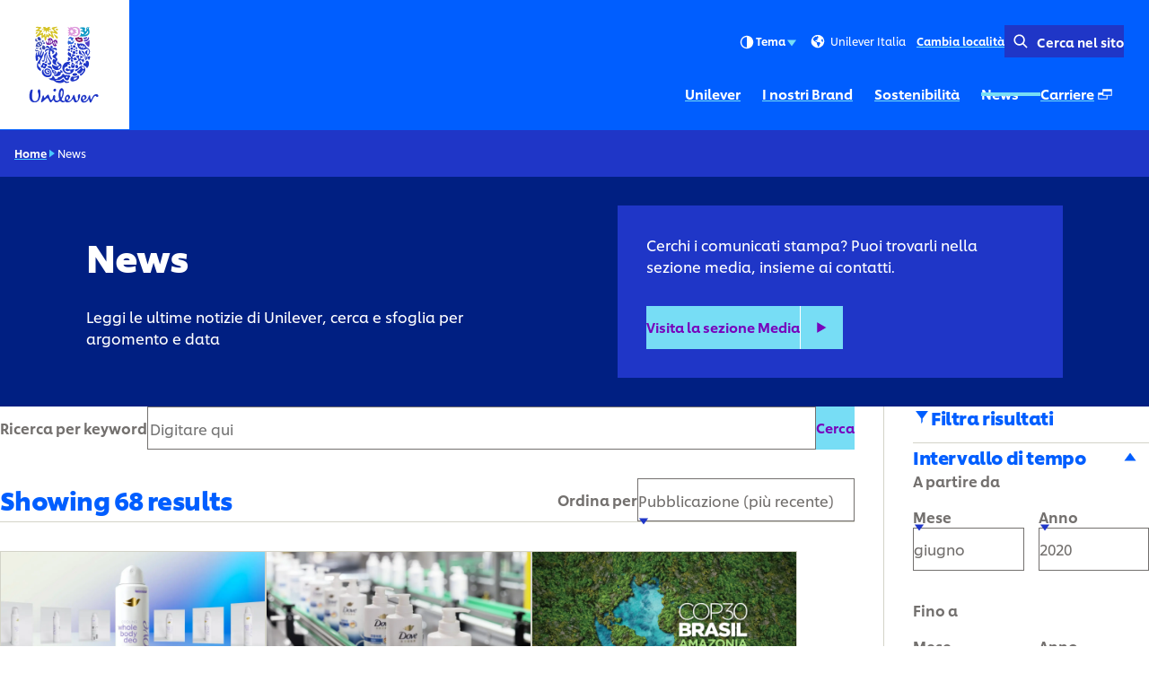

--- FILE ---
content_type: text/html; charset=utf-8
request_url: https://www.unilever.it/news/
body_size: 21951
content:
<!DOCTYPE html><html lang="it-IT" dir="ltr" class="no-js"> <head><meta charset="UTF-8"><meta name="viewport" content="width=device-width, initial-scale=1.0"><link rel="preconnect" href="https://cdn.cookielaw.org"><script src="https://cdn.cookielaw.org/scripttemplates/otSDKStub.js" data-domain-script="aa012d23-0969-445a-8af3-ee77f0e07304" data-document-language="true" async data-testid="ush-c-cookie-controls-ot-stub"></script><script>(function(){const themeKey = "uco-theme";

  // Add js class to html element
  const htmlClassList = document.documentElement.classList;
  htmlClassList.add('js');
  htmlClassList.remove('no-js');
  // Add theme class to html element
  const storedTheme = JSON.parse(window.localStorage.getItem(themeKey));
  if (storedTheme?.class) {
    htmlClassList.add(storedTheme.class);
  }
})();</script><script type="module" src="/assets/UshScrollbarWidth.astro_astro_type_script_index_0_lang.CLrn4ZzK.js"></script><link rel="canonical" href="https://www.unilever.it/news/"><link rel="preload" href="/assets/UnileverShilling.Sub5eHKm.woff2" as="font" type="font/woff2" crossorigin><link rel="preload" href="/assets/UnileverShillingMedium.BMqD1icl.woff2" as="font" type="font/woff2" crossorigin><link rel="preload" href="/assets/UnileverShillingBold.FbfYLQw5.woff2" as="font" type="font/woff2" crossorigin><meta name="description" content="Guarda le ultime novità Unilever"><title>Notizie | Unilever</title><link rel="apple-touch-icon" sizes="180x180" href="/apple-touch-icon.png"><link rel="icon" type="image/png" href="/favicon.png"><link rel="icon" type="image/svg+xml" href="/favicon.svg"><link rel="manifest" href="/site.webmanifest"><link rel="mask-icon" href="/mask-icon.svg" color="#1f36c7"><meta name="msapplication-TileColor" content="#ffffff"><meta name="theme-color" content="#1f36c7"><meta data-hid="og:type" name="og:type" property="og:type" content="website"><meta data-hid="og:site_name" property="og:site_name" content="Unilever"><meta data-hid="og:title" property="og:title" content="Notizie | Unilever"><meta data-hid="og:description" property="og:description" content="Guarda le ultime novità Unilever"><meta data-hid="og:url" property="og:url" content="https://www.unilever.it/news/"><meta data-hid="og:image" property="og:image" content="https://www.unilever.it/core-assets/images/seo/default.jpg"><meta data-hid="og:image:alt" property="og:image:alt" content="Notizie | Unilever"><script type="application/ld+json">{"@context":"https://schema.org","author":{"@type":"Organization","name":"Unilever PLC","url":"https://www.unilever.it"},"publisher":{"@type":"Organization","name":"Unilever PLC","logo":{"@type":"ImageObject","url":"https://www.unilever.it/apple-touch-icon.png"}},"@type":"Article","mainEntityOfPage":{"@type":"WebPage","@id":"https://www.unilever.it/news/"},"headline":"News","description":"Guarda le ultime novità Unilever","datePublished":"2021-08-06T20:52:01Z","dateModified":"2025-02-04T10:17:35Z","shareUrl":"https://www.unilever.it/news/"}</script><link rel="dns-prefetch" href="https://www.googletagmanager.com"><link rel="dns-prefetch" href="https://www.google-analytics.com"><link rel="stylesheet" href="/assets/_path_.Bskeq3Wt.css">
<link rel="stylesheet" href="/assets/_path_.Cv2R8dKp.css"><script type="module" src="/assets/page.V2R8AmkL.js"></script></head> <body> <div class="uco-l-page" id="page"> <div class="uco-l-base" data-testid="uco-l-base"> <a class="uol-c-button uol-c-button--variant-6a uco-c-skip" href="#main" data-testid="uco-l-base-skip-to-content"><span class="uol-c-button__label" data-testid="uol-c-button-label">Passa a Cotenuto <!----><!----></span><!----></a> <style>astro-island,astro-slot,astro-static-slot{display:contents}</style><script>(()=>{var l=(n,t)=>{let i=async()=>{await(await n())()},e=typeof t.value=="object"?t.value:void 0,s={timeout:e==null?void 0:e.timeout};"requestIdleCallback"in window?window.requestIdleCallback(i,s):setTimeout(i,s.timeout||200)};(self.Astro||(self.Astro={})).idle=l;window.dispatchEvent(new Event("astro:idle"));})();</script><script>(()=>{var A=Object.defineProperty;var g=(i,o,a)=>o in i?A(i,o,{enumerable:!0,configurable:!0,writable:!0,value:a}):i[o]=a;var d=(i,o,a)=>g(i,typeof o!="symbol"?o+"":o,a);{let i={0:t=>m(t),1:t=>a(t),2:t=>new RegExp(t),3:t=>new Date(t),4:t=>new Map(a(t)),5:t=>new Set(a(t)),6:t=>BigInt(t),7:t=>new URL(t),8:t=>new Uint8Array(t),9:t=>new Uint16Array(t),10:t=>new Uint32Array(t),11:t=>1/0*t},o=t=>{let[l,e]=t;return l in i?i[l](e):void 0},a=t=>t.map(o),m=t=>typeof t!="object"||t===null?t:Object.fromEntries(Object.entries(t).map(([l,e])=>[l,o(e)]));class y extends HTMLElement{constructor(){super(...arguments);d(this,"Component");d(this,"hydrator");d(this,"hydrate",async()=>{var b;if(!this.hydrator||!this.isConnected)return;let e=(b=this.parentElement)==null?void 0:b.closest("astro-island[ssr]");if(e){e.addEventListener("astro:hydrate",this.hydrate,{once:!0});return}let c=this.querySelectorAll("astro-slot"),n={},h=this.querySelectorAll("template[data-astro-template]");for(let r of h){let s=r.closest(this.tagName);s!=null&&s.isSameNode(this)&&(n[r.getAttribute("data-astro-template")||"default"]=r.innerHTML,r.remove())}for(let r of c){let s=r.closest(this.tagName);s!=null&&s.isSameNode(this)&&(n[r.getAttribute("name")||"default"]=r.innerHTML)}let p;try{p=this.hasAttribute("props")?m(JSON.parse(this.getAttribute("props"))):{}}catch(r){let s=this.getAttribute("component-url")||"<unknown>",v=this.getAttribute("component-export");throw v&&(s+=` (export ${v})`),console.error(`[hydrate] Error parsing props for component ${s}`,this.getAttribute("props"),r),r}let u;await this.hydrator(this)(this.Component,p,n,{client:this.getAttribute("client")}),this.removeAttribute("ssr"),this.dispatchEvent(new CustomEvent("astro:hydrate"))});d(this,"unmount",()=>{this.isConnected||this.dispatchEvent(new CustomEvent("astro:unmount"))})}disconnectedCallback(){document.removeEventListener("astro:after-swap",this.unmount),document.addEventListener("astro:after-swap",this.unmount,{once:!0})}connectedCallback(){if(!this.hasAttribute("await-children")||document.readyState==="interactive"||document.readyState==="complete")this.childrenConnectedCallback();else{let e=()=>{document.removeEventListener("DOMContentLoaded",e),c.disconnect(),this.childrenConnectedCallback()},c=new MutationObserver(()=>{var n;((n=this.lastChild)==null?void 0:n.nodeType)===Node.COMMENT_NODE&&this.lastChild.nodeValue==="astro:end"&&(this.lastChild.remove(),e())});c.observe(this,{childList:!0}),document.addEventListener("DOMContentLoaded",e)}}async childrenConnectedCallback(){let e=this.getAttribute("before-hydration-url");e&&await import(e),this.start()}async start(){let e=JSON.parse(this.getAttribute("opts")),c=this.getAttribute("client");if(Astro[c]===void 0){window.addEventListener(`astro:${c}`,()=>this.start(),{once:!0});return}try{await Astro[c](async()=>{let n=this.getAttribute("renderer-url"),[h,{default:p}]=await Promise.all([import(this.getAttribute("component-url")),n?import(n):()=>()=>{}]),u=this.getAttribute("component-export")||"default";if(!u.includes("."))this.Component=h[u];else{this.Component=h;for(let f of u.split("."))this.Component=this.Component[f]}return this.hydrator=p,this.hydrate},e,this)}catch(n){console.error(`[astro-island] Error hydrating ${this.getAttribute("component-url")}`,n)}}attributeChangedCallback(){this.hydrate()}}d(y,"observedAttributes",["props"]),customElements.get("astro-island")||customElements.define("astro-island",y)}})();</script><astro-island uid="2fm2u" prefix="s1" component-url="/assets/UcoHeader.UCPAUdmM.js" component-export="default" renderer-url="/assets/client.CObL3zJS.js" props="{&quot;currentPath&quot;:[0,&quot;news&quot;],&quot;menu&quot;:[1,[[0,{&quot;type&quot;:[0,&quot;menuLink&quot;],&quot;label&quot;:[0,&quot;Unilever&quot;],&quot;title&quot;:[0,&quot;Unilever&quot;],&quot;href&quot;:[0,&quot;/our-company/&quot;],&quot;newWindow&quot;:[0,null],&quot;image&quot;:[0],&quot;description&quot;:[0],&quot;ariaLabel&quot;:[0,&quot;Unilever (1 of 5)&quot;]}],[0,{&quot;type&quot;:[0,&quot;menuLink&quot;],&quot;label&quot;:[0,&quot;I nostri Brand&quot;],&quot;title&quot;:[0,&quot;I nostri Brand&quot;],&quot;href&quot;:[0,&quot;/brands/&quot;],&quot;newWindow&quot;:[0,null],&quot;image&quot;:[0],&quot;description&quot;:[0],&quot;ariaLabel&quot;:[0,&quot;I nostri Brand (2 of 5)&quot;]}],[0,{&quot;type&quot;:[0,&quot;menuParentLink&quot;],&quot;label&quot;:[0,&quot;Sostenibilità&quot;],&quot;title&quot;:[0,&quot;Sostenibilità&quot;],&quot;href&quot;:[0,&quot;/sustainability/&quot;],&quot;newWindow&quot;:[0],&quot;menuItems&quot;:[0],&quot;ariaLabel&quot;:[0,&quot;Sostenibilità (3 of 5)&quot;],&quot;ctaLabel&quot;:[0,&quot;Visualizza&quot;]}],[0,{&quot;type&quot;:[0,&quot;menuParentLink&quot;],&quot;label&quot;:[0,&quot;News&quot;],&quot;title&quot;:[0,&quot;News&quot;],&quot;href&quot;:[0,&quot;/news/&quot;],&quot;newWindow&quot;:[0],&quot;menuItems&quot;:[0],&quot;ariaLabel&quot;:[0,&quot;News (4 of 5)&quot;],&quot;ctaLabel&quot;:[0,&quot;Visualizza&quot;]}],[0,{&quot;type&quot;:[0,&quot;menuExternalLink&quot;],&quot;label&quot;:[0,&quot;Carriere&quot;],&quot;title&quot;:[0,&quot;Carriere&quot;],&quot;href&quot;:[0,&quot;https://careers.unilever.com/italia&quot;],&quot;newWindow&quot;:[0,true],&quot;menuItems&quot;:[0],&quot;ariaLabel&quot;:[0,&quot;Carriere (Aprire in una finestra pop-up\n) (5 of 5)&quot;],&quot;ctaLabel&quot;:[0]}]]],&quot;currentLocation&quot;:[0,&quot;Unilever Italia&quot;],&quot;locationSelectorUrl&quot;:[0,&quot;/location-selector/&quot;],&quot;relatedPublication&quot;:[0],&quot;searchUrl&quot;:[0,&quot;/search/&quot;],&quot;homeUrl&quot;:[0,&quot;/&quot;],&quot;labels&quot;:[0,{&quot;altLogo&quot;:[0,&quot;Unilever logo&quot;],&quot;selectLanguage&quot;:[0,&quot;TRANSLATE: View site in...&quot;],&quot;searchSite&quot;:[0,&quot;Cerca nel sito\n&quot;],&quot;changeLocation&quot;:[0,&quot;Cambia località \n&quot;],&quot;menuOpen&quot;:[0,&quot;Menu&quot;],&quot;menuClose&quot;:[0,&quot;Chiudi menu&quot;],&quot;back&quot;:[0,&quot;Indietro&quot;],&quot;skipTo&quot;:[0,&quot;Passa a&quot;],&quot;opensNewWindow&quot;:[0,&quot;Aprire in una finestra pop-up\n&quot;],&quot;searchLabel&quot;:[0,&quot;Search&quot;],&quot;searchPlaceholder&quot;:[0,&quot;Inserisci le parole chiave per la ricerca&quot;],&quot;searchClose&quot;:[0,&quot;Close search&quot;],&quot;searchSubmit&quot;:[0,&quot;Submit search&quot;],&quot;theme&quot;:[0,{&quot;title&quot;:[0,&quot;Tema&quot;],&quot;default&quot;:[0,&quot;Predefinito&quot;],&quot;light&quot;:[0,&quot;Chiaro&quot;],&quot;dark&quot;:[0,&quot;Scuro&quot;],&quot;iconTitle&quot;:[0,&quot;{selectedTheme}&quot;],&quot;themeSelected&quot;:[0,&quot;(selected)&quot;]}]}],&quot;logoVariant&quot;:[0],&quot;themeInfo&quot;:[0],&quot;data-testid&quot;:[0,&quot;uco-l-base-header&quot;]}" ssr client="idle" opts="{&quot;name&quot;:&quot;UcoHeader&quot;,&quot;value&quot;:true}" await-children><header id="header" class="uco-c-header is-not-mounted" data-testid="uco-l-base-header" tabindex="-1"><div class="uco-c-header__main"><div class="uco-c-header__logo" data-testid="uco-c-header-logo"><a class="uol-c-link uco-c-header__logo-link" href="/" data-testid="uco-c-header-logo-link"><span class="uol-c-link__inner"><!----><span class="uol-c-link__label" data-testid="uol-c-link-label"><!--[--><img alt="Unilever logo" height="110" width="110" class="uco-c-header__logo-image" data-testid="uco-c-header-logo-image" src="/core-assets/logos/logo-animated.svg" loading="eager"><img alt="Unilever logo" height="110" width="110" class="uco-c-header__logo-dark-image" data-testid="uco-c-header-logo-dark-image" src="/core-assets/logos/logo-static-dark.svg" loading="lazy"><!--]--><!----><!----></span><!----></span></a></div><div class="uco-c-header__controls"><div class="uco-c-header__tools"><div class="uco-c-header__theme" data-testid="uco-c-header-theme" aria-hidden="true" tabindex="-1"><div class="uco-c-header__theme__inner"><button id="uco-c-header-theme-menu-action" class="uco-c-header__theme__menu-action uco-c-header__theme__button" aria-expanded="false" aria-controls="uco-c-header__theme-options-menu" data-testid="uco-c-header-theme-menu-action" role="combobox" aria-label="Tema Predefinito" aria-activedescendant><svg focusable="false" width="20" height="20" data-testid="uol-c-svg-icon" aria-labelledby="header-theme-icon-title" class="uco-c-header__theme__menu-action-theme-icon"><title id="header-theme-icon-title">Predefinito</title><!----><use href="/core-assets/icons/functional-extended/contrast.svg#icon" fill="currentColor" data-testid="uol-c-svg-icon-link"></use></svg> Tema <svg aria-hidden="true" focusable="false" width="14" height="14" data-testid="uol-c-svg-icon" class="uco-c-header__theme__menu-action-icon"><!----><!----><use href="/core-assets/icons/functional/down-arrow.svg#icon" fill="currentColor" data-testid="uol-c-svg-icon-link"></use></svg></button><div id="uco-c-header__theme-options-menu" data-testid="uco-c-header-theme-options-menu" class="uco-c-header__theme__options-menu" role="listbox" aria-labelledby="uco-c-header-theme-menu-action"><!--[--><button id="uco-c-header-theme-option-default" class="is-active uco-c-header__theme__option uco-c-header__theme__button" role="option" data-testid="uco-c-header-theme-option-default" aria-selected="true"><svg aria-hidden="true" focusable="false" width="20" height="20" data-testid="uol-c-svg-icon" class="uco-c-header__theme__option-icon"><!----><!----><use href="/core-assets/icons/functional-extended/contrast.svg#icon" fill="currentColor" data-testid="uol-c-svg-icon-link"></use></svg> Predefinito  (selected)</button><button id="uco-c-header-theme-option-light" class="uco-c-header__theme__option uco-c-header__theme__button" role="option" data-testid="uco-c-header-theme-option-light" aria-selected="false"><svg aria-hidden="true" focusable="false" width="20" height="20" data-testid="uol-c-svg-icon" class="uco-c-header__theme__option-icon"><!----><!----><use href="/core-assets/icons/functional-extended/sun.svg#icon" fill="currentColor" data-testid="uol-c-svg-icon-link"></use></svg> Chiaro </button><button id="uco-c-header-theme-option-dark" class="uco-c-header__theme__option uco-c-header__theme__button" role="option" data-testid="uco-c-header-theme-option-dark" aria-selected="false"><svg aria-hidden="true" focusable="false" width="20" height="20" data-testid="uol-c-svg-icon" class="uco-c-header__theme__option-icon"><!----><!----><use href="/core-assets/icons/functional-extended/moon.svg#icon" fill="currentColor" data-testid="uol-c-svg-icon-link"></use></svg> Scuro </button><!--]--><!----></div></div></div><!----><p class="uco-c-header__location" data-testid="uco-c-header-location-lg"><span class="uco-c-header__location-label"><svg aria-hidden="true" focusable="false" width="20" height="20" data-testid="uol-c-svg-icon" class="uco-c-header__location-icon"><!----><!----><use href="/core-assets/icons/functional/globe.svg#icon" fill="currentColor" data-testid="uol-c-svg-icon-link"></use></svg> Unilever Italia</span><a class="uol-c-link uco-c-header__location-action" href="/location-selector/" data-testid="uco-c-header-location-action"><span class="uol-c-link__inner"><!----><span class="uol-c-link__label" data-testid="uol-c-link-label"><!--[-->Cambia località 
<!--]--><!----><!----></span><!----></span></a></p><div class="uco-c-header__search-toggle" data-testid="uco-c-header-search-toggle"><a class="uol-c-button is-icon-start uol-c-button--variant-4a uol-c-button--size-sm uol-c-button--sep-none uco-c-header__search-toggle-action" href="/search/" data-testid="uco-c-header-search-toggle-action" aria-expanded="false" aria-controls="false"><span class="uol-c-button__label" data-testid="uol-c-button-label">Cerca nel sito
 <!----><!----></span><span class="uol-c-button__icon" data-testid="uol-c-button-icon"><svg aria-hidden="true" focusable="false" width="24" height="24" data-testid="uol-c-button-icon-symbol" class="uol-c-button__icon-symbol"><!----><!----><use href="/core-assets/icons/functional/search.svg#icon" fill="currentColor" data-testid="uol-c-svg-icon-link"></use></svg></span></a></div></div><nav class="uco-c-header__nav" data-testid="uco-c-header-nav"><a class="has-sub-menu uco-c-header__menu-toggle" href="#uco-header-menu" data-testid="uco-c-header-menu-toggle"><!--[--><span class="uco-c-header__menu-toggle-icon"><svg aria-hidden="true" focusable="false" width="40" height="40" data-testid="uco-c-header-menu-toggle-icon-open" class="uco-c-header__menu-toggle-icon__open"><!----><!----><use href="/core-assets/icons/functional/hamburger.svg#icon" fill="currentColor" data-testid="uol-c-svg-icon-link"></use></svg><svg aria-hidden="true" focusable="false" width="40" height="40" data-testid="uco-c-header-menu-toggle-icon-close" class="uco-c-header__menu-toggle-icon__close"><!----><!----><use href="/core-assets/icons/functional/close.svg#icon" fill="currentColor" data-testid="uol-c-svg-icon-link"></use></svg></span><span class="uco-c-header__menu-toggle-label" data-testid="uco-c-header-menu-toggle-label">Menu</span><!--]--></a><div data-lazy-hydrate data-testid="uol-c-lazy-hydrate-hydrated"><!--[--><div class="uco-c-header__menu" data-level="0" tabindex="-1" data-testid="uco-c-header-menu" id="uco-header-menu"><div class="uco-c-header__menu-inner" data-level="0"><ul role="list" class="uco-c-header__menu-list" data-level="0" data-testid="uco-c-header-menu-list"><!--[--><li class="uco-c-header__menu-item" data-level="0" data-testid="uco-c-header-menu-list-item"><a class="uco-c-header__menu-link" href="/our-company/" data-testid="uco-c-header-menu-link" id="uco-header-menu-0-0" data-level="0" aria-label="Unilever (1 of 5)"><!--[-->Unilever <!----><!--]--></a><!----></li><li class="uco-c-header__menu-item" data-level="0" data-testid="uco-c-header-menu-list-item"><a class="uco-c-header__menu-link" href="/brands/" data-testid="uco-c-header-menu-link" id="uco-header-menu-0-1" data-level="0" aria-label="I nostri Brand (2 of 5)"><!--[-->I nostri Brand <!----><!--]--></a><!----></li><li class="uco-c-header__menu-item" data-level="0" data-testid="uco-c-header-menu-list-item"><a class="uco-c-header__menu-link" href="/sustainability/" data-testid="uco-c-header-menu-link" id="uco-header-menu-0-2" data-level="0" aria-label="Sostenibilità (3 of 5)"><!--[-->Sostenibilità <!----><!--]--></a><!----></li><li class="uco-c-header__menu-item" data-level="0" data-testid="uco-c-header-menu-list-item"><a class="is-current uco-c-header__menu-link" href="/news/" data-testid="uco-c-header-menu-link" id="uco-header-menu-0-3" data-level="0" aria-label="News (4 of 5)"><!--[-->News <!----><!--]--></a><!----></li><li class="uco-c-header__menu-item is-compact" data-level="0" data-testid="uco-c-header-menu-list-item"><a class="uco-c-header__menu-link" href="https://careers.unilever.com/italia" target="_blank" rel="noopener" data-testid="uco-c-header-menu-link" id="uco-header-menu-0-4" data-level="0" aria-label="Carriere (Aprire in una finestra pop-up
) (5 of 5)"><!--[-->Carriere <!--[--><span class="uol-u-visually-hidden">(Opens in new window)</span><svg aria-hidden="true" focusable="false" width="18" height="18" data-testid="uol-c-svg-icon" class="uco-c-header__new-window-icon"><!----><!----><use href="/core-assets/icons/functional/external-link.svg#icon" fill="currentColor" data-testid="uol-c-svg-icon-link"></use></svg><!--]--><!--]--></a><div class="uco-c-header__sub-menu" data-level="1" tabindex="-1" data-testid="uco-c-header-sub-menu" inert id="uco-header-menu-1-4" use-menu-height="true"><div class="uco-c-header__sub-menu-inner" data-level="1"><!----><a class="uco-c-header__sub-menu-back" href="#uco-header-menu-0-4" data-testid="uco-c-header-sub-menu-back"><!--[--><svg aria-hidden="true" focusable="false" width="14" height="14" data-testid="uol-c-svg-icon" class="uco-c-header__sub-menu-back-icon"><!----><!----><use href="/core-assets/icons/functional/left-arrow.svg#icon" fill="currentColor" data-testid="uol-c-svg-icon-link"></use></svg> Indietro<!--]--></a><h2 class="uco-c-header__sub-menu-title" data-testid="uco-c-header-sub-menu-title">Carriere</h2><ul class="uco-c-header__sub-menu-items" role="list"><!--[--><!--]--></ul><div class="uco-c-header__sub-menu-footer" data-testid="uco-c-header-sub-menu-footer"><a class="uol-c-button uol-c-button--variant-3a uol-c-button--sep-inherit uco-c-header__sub-menu-intro__link" href="https://careers.unilever.com/italia" data-testid="uco-c-header-sub-menu-intro-link"><span class="uol-c-button__label" data-testid="uol-c-button-label"> <!--[--><!--]--><!----></span><span class="uol-c-button__icon" data-testid="uol-c-button-icon"><svg xmlns="http://www.w3.org/2000/svg" viewBox="0 0 150 150" width="24" height="24" class="uol-c-button__arrow" data-testid="uol-c-button-icon-symbol"><polyline class="uol-c-button__arrow-head" points="75 111.8 139 75.12 75 38.2"></polyline><polyline class="uol-c-button__arrow-shaft" points="75 38.2 75 69.13 11 69.13 11 80.87 75 80.87 75 111.8"></polyline></svg></span></a></div></div></div></li><!--]--><li class="uco-c-header__menu-item uco-c-header__menu-item--location-selector" data-level="0"><!--[--><div class="uco-c-header__location" data-testid="uco-c-header-location-sm"><span class="uco-c-header__location-label"><svg aria-hidden="true" focusable="false" width="20" height="20" data-testid="uol-c-svg-icon" class="uco-c-header__location-icon"><!----><!----><use href="/core-assets/icons/functional/globe.svg#icon" fill="currentColor" data-testid="uol-c-svg-icon-link"></use></svg> Unilever Italia</span><a class="uol-c-link uco-c-header__location-action" href="/location-selector/" data-testid="uco-c-header-location-action"><span class="uol-c-link__inner"><!----><span class="uol-c-link__label" data-testid="uol-c-link-label"><!--[-->Cambia località 
<!--]--><!----><!----></span><!----></span></a></div><!--]--></li><!----></ul></div></div><!--]--></div></nav></div></div><!----></header><!--astro:end--></astro-island> <nav class="uol-c-breadcrumb" data-testid="uco-l-base-breadcrumb" aria-label="Breadcrumb"><ol role="list" class="uol-c-breadcrumb__list" itemscope itemtype="https://schema.org/BreadcrumbList" data-total="2"><li class="uol-c-breadcrumb__item" itemprop="itemListElement" itemscope itemtype="https://schema.org/ListItem" data-position="1"><a class="uol-c-link uol-c-breadcrumb__link" href="/" data-testid="uol-c-breadcrumb-home-link" itemprop="item"><span class="uol-c-link__inner"><!----><span class="uol-c-link__label" data-testid="uol-c-link-label"><!--[--><span itemprop="name">Home</span><!--]--><!----><!----></span><!----></span></a><meta itemprop="position" content="1"></li><!--[--><!--]--><li class="uol-c-breadcrumb__item" itemprop="itemListElement" itemscope itemtype="https://schema.org/ListItem" data-testid="uol-c-breadcrumb-current-page-item" data-position="2"><svg aria-hidden="true" focusable="false" width="12" height="12" data-testid="uol-c-svg-icon" class="uol-c-breadcrumb__item-icon"><!----><!----><use href="/core-assets/icons/functional/right-arrow.svg#icon" fill="currentColor" data-testid="uol-c-svg-icon-link"></use></svg><span class="uol-u-visually-hidden">Pagina corrente:</span><span itemprop="name">News</span><meta itemprop="position" content="2"></li></ol></nav> <main class="uco-l-base__main" data-testid="uco-l-base-main"> <a id="main" href="#" tabindex="-1" aria-label="Main content area"></a>  <div class="uol-c-title-banner has-message" data-testid="uol-c-title-banner"><div class="uol-c-title-banner__inner"><div class="uol-c-title-banner__content"><!----><h1 class="uol-c-title-banner__title" data-testid="uol-c-title-banner-title">News</h1><div class="uol-c-title-banner__body uol-l-stack--prose" data-testid="uol-c-title-banner-body"><!----><p class="uol-c-title-banner__intro uol-u-measure" data-testid="uol-c-title-banner-intro">Leggi le ultime notizie di Unilever, cerca e sfoglia per argomento e data</p><!----></div></div><div class="uol-c-title-banner__message uol-l-stack--prose" data-testid="uol-c-title-banner-message"><!--[--><p>Cerchi i comunicati stampa? Puoi trovarli nella sezione media, insieme ai contatti.</p><a class="uol-c-button" href="/news/press-releases/" data-testid="uol-c-button"><span class="uol-c-button__label" data-testid="uol-c-button-label">Visita la sezione Media <!----><!----></span><span class="uol-c-button__icon" data-testid="uol-c-button-icon"><svg xmlns="http://www.w3.org/2000/svg" viewBox="0 0 150 150" width="24" height="24" class="uol-c-button__arrow" data-testid="uol-c-button-icon-symbol"><polyline class="uol-c-button__arrow-head" points="75 111.8 139 75.12 75 38.2"></polyline><polyline class="uol-c-button__arrow-shaft" points="75 38.2 75 69.13 11 69.13 11 80.87 75 80.87 75 111.8"></polyline></svg></span></a><!--]--></div></div></div><div class="uco-l-news-search" data-testid="uco-l-news-search"> <script>(()=>{var e=async t=>{await(await t())()};(self.Astro||(self.Astro={})).load=e;window.dispatchEvent(new Event("astro:load"));})();</script><astro-island uid="Z1uuaIp" prefix="s7" component-url="/assets/UcoSearch.Cw2iQ-P4.js" component-export="default" renderer-url="/assets/client.CObL3zJS.js" props="{&quot;baseUrl&quot;:[0,&quot;/news/&quot;],&quot;renderCards&quot;:[0,true],&quot;collectionVariant&quot;:[0,&quot;6a&quot;],&quot;introType&quot;:[0,&quot;intro&quot;],&quot;showFilters&quot;:[0,{&quot;showDateFilters&quot;:[0,true],&quot;showBusinessGroupFilters&quot;:[0,false],&quot;showTopicFilters&quot;:[0,false],&quot;showTagFilters&quot;:[0,false]}],&quot;showInitialResults&quot;:[0,true],&quot;initialRequest&quot;:[0,{&quot;buildId&quot;:[0,&quot;dpl_GCL49CYDTRGQKBsYVjkxRAWdUnSW&quot;],&quot;endpoint&quot;:[0,&quot;/api/search/uol-h-822808944-202601&quot;],&quot;method&quot;:[0,&quot;POST&quot;],&quot;indexLanguage&quot;:[0,&quot;it&quot;],&quot;language&quot;:[0,&quot;it-IT&quot;],&quot;type&quot;:[0,&quot;Page&quot;],&quot;schema&quot;:[0,&quot;newsArticle&quot;],&quot;size&quot;:[0,12],&quot;from&quot;:[0,0],&quot;sort&quot;:[0,{&quot;field&quot;:[0,&quot;articledate&quot;],&quot;order&quot;:[0,&quot;desc&quot;]}]}],&quot;labels&quot;:[0,{&quot;skipTo&quot;:[0,&quot;Passa a&quot;],&quot;noJavascript&quot;:[0,&quot;JavaScript disabled. Keyword search is redirected to Google.com&quot;],&quot;investors&quot;:[0,{&quot;downloads&quot;:[0,&quot;Key downloads&quot;],&quot;filterHeader&quot;:[0,&quot;Type&quot;],&quot;keyLinks&quot;:[0,&quot;Key links&quot;],&quot;searchContent&quot;:[0,&quot;Investor&quot;]}],&quot;searchFilters&quot;:[0,{&quot;subTypeHeader&quot;:[0,&quot;Tipo di contenuto&quot;],&quot;subTypePage&quot;:[0,&quot;Pagina&quot;],&quot;location&quot;:[0,&quot;Location&quot;],&quot;brandFamilies&quot;:[0,&quot;Famiglie di marchi&quot;],&quot;businessGroups&quot;:[0,&quot;Business Groups&quot;],&quot;clearFilterGroup&quot;:[0,&quot;Pulisci filtri&quot;],&quot;clearFilters&quot;:[0,&quot;Pulisci filtri&quot;],&quot;closeFilters&quot;:[0,&quot;Chiudi filtri&quot;],&quot;dateFrom&quot;:[0,&quot;A partire da\n&quot;],&quot;dateRange&quot;:[0,&quot;Intervallo di tempo&quot;],&quot;dateTo&quot;:[0,&quot;Fino a \n&quot;],&quot;filterResults&quot;:[0,&quot;Filtra risultati&quot;],&quot;month&quot;:[0,&quot;Mese&quot;],&quot;year&quot;:[0,&quot;Anno&quot;]}],&quot;searchResults&quot;:[0,{&quot;datePublished&quot;:[0,&quot;Data di pubblicazione&quot;]}],&quot;searchInput&quot;:[0,{&quot;label&quot;:[0,&quot;Ricerca per keyword&quot;],&quot;placeholder&quot;:[0,&quot;Digitare qui\n&quot;],&quot;submit&quot;:[0,&quot;Cerca&quot;],&quot;results&quot;:[0,&quot;Risultati&quot;]}],&quot;results&quot;:[0,{&quot;noResults&quot;:[0,&quot;&lt;p&gt;La tua ricerca &lt;strong&gt;{keywords}&lt;/strong&gt; non ha prodotto alcun risultato.&lt;/p&gt;&lt;p&gt;Puoi migliorare i risultati della tua ricerca:&lt;/p&gt;\n&lt;ul&gt;&lt;li&gt;Assicurandoti che tutte le parole siano scritte correttamente.&lt;/li&gt;&lt;li&gt;\nProvando diverse parole chiave.&lt;/li&gt;&lt;li&gt;\nProvando parole chiave più generiche.&lt;/li&gt;&lt;/ul&gt;\n&quot;],&quot;error&quot;:[0,&quot;Siamo spiacenti, si è verificato un errore con la tua ricerca. Riprova&quot;],&quot;loading&quot;:[0],&quot;resultsCount&quot;:[0,&quot;Caricamento &lt;strong&gt;{resultsNumber}&lt;/strong&gt;risultati&quot;],&quot;pagination&quot;:[0,{&quot;currentPage&quot;:[0,&quot;Current page, page&quot;],&quot;page&quot;:[0,&quot;Pagina&quot;],&quot;resultsPerPage&quot;:[0,&quot;Risultati per pagina&quot;],&quot;title&quot;:[0,&quot;Pagination&quot;]}],&quot;sort&quot;:[0,{&quot;sortBy&quot;:[0,&quot;Ordina per&quot;],&quot;sortByRelevant&quot;:[0,&quot;Più rilevante&quot;],&quot;sortByDateDesc&quot;:[0,&quot;Pubblicazione (più recente)&quot;],&quot;sortByDateAsc&quot;:[0,&quot;Pubblicazione (meno recente)&quot;]}]}]}],&quot;initialData&quot;:[0,{&quot;total&quot;:[0,68],&quot;hits&quot;:[1,[[0,{&quot;_id&quot;:[0,&quot;4c8cefa4-4e02-4943-b669-0d12e2f486d3&quot;],&quot;document&quot;:[0,{&quot;title&quot;:[0,&quot;Marketing Unilever: integrare social e vendite con efficienza e rapidità&quot;],&quot;url&quot;:[0,&quot;/news/2025/marketing-unilever-integrare-social-e-vendite-con-efficienza-e-rapidita/&quot;],&quot;articledate&quot;:[0,{&quot;iso&quot;:[0,&quot;2025-12-09T00:00:00.000Z&quot;],&quot;formatted&quot;:[0,&quot;9 dicembre 2025&quot;]}],&quot;image&quot;:[0,{&quot;src&quot;:[0,&quot;/content-images/92ui5egz/production/e0a8e19f0d272661fe07fa4c2c424db005c33f42-1920x1080.jpg?rect=0,3,1920,1075&amp;w=150&amp;h=84&amp;fit=crop&amp;auto=format&quot;],&quot;alt&quot;:[0,&quot;Immagine del deodorante Dove Whole Body Deo affiancato da sei immagini digitali.&quot;],&quot;height&quot;:[0,84],&quot;width&quot;:[0,150],&quot;bgColor&quot;:[0,&quot;#c8d1e2&quot;],&quot;sources&quot;:[1,[[0,{&quot;srcset&quot;:[1,[[0,&quot;/content-images/92ui5egz/production/e0a8e19f0d272661fe07fa4c2c424db005c33f42-1920x1080.jpg?rect=0,3,1920,1075&amp;w=150&amp;h=84&amp;fit=crop&amp;auto=format 150w&quot;],[0,&quot;/content-images/92ui5egz/production/e0a8e19f0d272661fe07fa4c2c424db005c33f42-1920x1080.jpg?rect=2,0,1917,1080&amp;w=300&amp;h=169&amp;fit=crop&amp;auto=format 300w&quot;],[0,&quot;/content-images/92ui5egz/production/e0a8e19f0d272661fe07fa4c2c424db005c33f42-1920x1080.jpg?rect=1,0,1919,1080&amp;w=375&amp;h=211&amp;fit=crop&amp;auto=format 375w&quot;],[0,&quot;/content-images/92ui5egz/production/e0a8e19f0d272661fe07fa4c2c424db005c33f42-1920x1080.jpg?rect=0,1,1920,1079&amp;w=450&amp;h=253&amp;fit=crop&amp;auto=format 450w&quot;],[0,&quot;/content-images/92ui5egz/production/e0a8e19f0d272661fe07fa4c2c424db005c33f42-1920x1080.jpg?rect=2,0,1917,1080&amp;w=600&amp;h=338&amp;fit=crop&amp;auto=format 600w&quot;],[0,&quot;/content-images/92ui5egz/production/e0a8e19f0d272661fe07fa4c2c424db005c33f42-1920x1080.jpg?rect=1,0,1919,1080&amp;w=700&amp;h=394&amp;fit=crop&amp;auto=format 700w&quot;],[0,&quot;/content-images/92ui5egz/production/e0a8e19f0d272661fe07fa4c2c424db005c33f42-1920x1080.jpg?rect=0,1,1920,1079&amp;w=900&amp;h=506&amp;fit=crop&amp;auto=format 900w&quot;],[0,&quot;/content-images/92ui5egz/production/e0a8e19f0d272661fe07fa4c2c424db005c33f42-1920x1080.jpg?w=1200&amp;h=675&amp;fit=crop&amp;auto=format 1200w&quot;],[0,&quot;/content-images/92ui5egz/production/e0a8e19f0d272661fe07fa4c2c424db005c33f42-1920x1080.jpg?rect=1,0,1919,1080&amp;w=1400&amp;h=788&amp;fit=crop&amp;auto=format 1400w&quot;]]],&quot;media&quot;:[0,&quot;(min-width: 38em)&quot;],&quot;sizes&quot;:[0,&quot;100vw&quot;]}],[0,{&quot;srcset&quot;:[1,[[0,&quot;/content-images/92ui5egz/production/e0a8e19f0d272661fe07fa4c2c424db005c33f42-1920x1080.jpg?rect=0,3,1920,1075&amp;w=150&amp;h=84&amp;fit=crop&amp;auto=format 150w&quot;],[0,&quot;/content-images/92ui5egz/production/e0a8e19f0d272661fe07fa4c2c424db005c33f42-1920x1080.jpg?rect=2,0,1917,1080&amp;w=300&amp;h=169&amp;fit=crop&amp;auto=format 300w&quot;],[0,&quot;/content-images/92ui5egz/production/e0a8e19f0d272661fe07fa4c2c424db005c33f42-1920x1080.jpg?rect=1,0,1919,1080&amp;w=375&amp;h=211&amp;fit=crop&amp;auto=format 375w&quot;],[0,&quot;/content-images/92ui5egz/production/e0a8e19f0d272661fe07fa4c2c424db005c33f42-1920x1080.jpg?rect=0,1,1920,1079&amp;w=450&amp;h=253&amp;fit=crop&amp;auto=format 450w&quot;],[0,&quot;/content-images/92ui5egz/production/e0a8e19f0d272661fe07fa4c2c424db005c33f42-1920x1080.jpg?rect=2,0,1917,1080&amp;w=600&amp;h=338&amp;fit=crop&amp;auto=format 600w&quot;],[0,&quot;/content-images/92ui5egz/production/e0a8e19f0d272661fe07fa4c2c424db005c33f42-1920x1080.jpg?rect=1,0,1919,1080&amp;w=700&amp;h=394&amp;fit=crop&amp;auto=format 700w&quot;]]],&quot;media&quot;:[0,&quot;(max-width: 37.9375em)&quot;],&quot;sizes&quot;:[0,&quot;100vw&quot;]}]]],&quot;loading&quot;:[0],&quot;naturalDimensions&quot;:[0],&quot;cover&quot;:[0],&quot;lqip&quot;:[0]}],&quot;intro&quot;:[0,&quot;Esi Eggleston Bracey, Chief Growth and Marketing Officer di Unilever, spiega come la nostra strategia di marketing Desire at Scale aiuti i brand a connettersi con le persone in modo autentico e veloce, generando vendite.&quot;]}],&quot;highlight&quot;:[0,{&quot;title&quot;:[1,[]],&quot;intro&quot;:[1,[]],&quot;body&quot;:[1,[]]}]}],[0,{&quot;_id&quot;:[0,&quot;f51c889d-6981-4154-ae25-038bd522a251&quot;],&quot;document&quot;:[0,{&quot;title&quot;:[0,&quot;Come l’intelligenza artificiale sta trasformando il business Personal Care Unilever&quot;],&quot;url&quot;:[0,&quot;/news/2025/come-lintelligenza-artificiale-sta-trasformando-il-business-personal-care-unilever/&quot;],&quot;articledate&quot;:[0,{&quot;iso&quot;:[0,&quot;2025-11-21T00:00:00.000Z&quot;],&quot;formatted&quot;:[0,&quot;21 novembre 2025&quot;]}],&quot;image&quot;:[0,{&quot;src&quot;:[0,&quot;/content-images/92ui5egz/production/06a151fcbfd7fec57aca9edddbee5d50fa0ac077-1920x1080.jpg?rect=0,3,1920,1075&amp;w=150&amp;h=84&amp;fit=crop&amp;auto=format&quot;],&quot;alt&quot;:[0,&quot;Prodotti Dove con dispenser su una linea di produzione di fabbrica, ottimizzata dall’AI per efficienza e produttività.&quot;],&quot;height&quot;:[0,84],&quot;width&quot;:[0,150],&quot;bgColor&quot;:[0,&quot;#b4cec4&quot;],&quot;sources&quot;:[1,[[0,{&quot;srcset&quot;:[1,[[0,&quot;/content-images/92ui5egz/production/06a151fcbfd7fec57aca9edddbee5d50fa0ac077-1920x1080.jpg?rect=0,3,1920,1075&amp;w=150&amp;h=84&amp;fit=crop&amp;auto=format 150w&quot;],[0,&quot;/content-images/92ui5egz/production/06a151fcbfd7fec57aca9edddbee5d50fa0ac077-1920x1080.jpg?rect=2,0,1917,1080&amp;w=300&amp;h=169&amp;fit=crop&amp;auto=format 300w&quot;],[0,&quot;/content-images/92ui5egz/production/06a151fcbfd7fec57aca9edddbee5d50fa0ac077-1920x1080.jpg?rect=1,0,1919,1080&amp;w=375&amp;h=211&amp;fit=crop&amp;auto=format 375w&quot;],[0,&quot;/content-images/92ui5egz/production/06a151fcbfd7fec57aca9edddbee5d50fa0ac077-1920x1080.jpg?rect=0,1,1920,1079&amp;w=450&amp;h=253&amp;fit=crop&amp;auto=format 450w&quot;],[0,&quot;/content-images/92ui5egz/production/06a151fcbfd7fec57aca9edddbee5d50fa0ac077-1920x1080.jpg?rect=2,0,1917,1080&amp;w=600&amp;h=338&amp;fit=crop&amp;auto=format 600w&quot;],[0,&quot;/content-images/92ui5egz/production/06a151fcbfd7fec57aca9edddbee5d50fa0ac077-1920x1080.jpg?rect=1,0,1919,1080&amp;w=700&amp;h=394&amp;fit=crop&amp;auto=format 700w&quot;],[0,&quot;/content-images/92ui5egz/production/06a151fcbfd7fec57aca9edddbee5d50fa0ac077-1920x1080.jpg?rect=0,1,1920,1079&amp;w=900&amp;h=506&amp;fit=crop&amp;auto=format 900w&quot;],[0,&quot;/content-images/92ui5egz/production/06a151fcbfd7fec57aca9edddbee5d50fa0ac077-1920x1080.jpg?w=1200&amp;h=675&amp;fit=crop&amp;auto=format 1200w&quot;],[0,&quot;/content-images/92ui5egz/production/06a151fcbfd7fec57aca9edddbee5d50fa0ac077-1920x1080.jpg?rect=1,0,1919,1080&amp;w=1400&amp;h=788&amp;fit=crop&amp;auto=format 1400w&quot;]]],&quot;media&quot;:[0,&quot;(min-width: 38em)&quot;],&quot;sizes&quot;:[0,&quot;100vw&quot;]}],[0,{&quot;srcset&quot;:[1,[[0,&quot;/content-images/92ui5egz/production/06a151fcbfd7fec57aca9edddbee5d50fa0ac077-1920x1080.jpg?rect=0,3,1920,1075&amp;w=150&amp;h=84&amp;fit=crop&amp;auto=format 150w&quot;],[0,&quot;/content-images/92ui5egz/production/06a151fcbfd7fec57aca9edddbee5d50fa0ac077-1920x1080.jpg?rect=2,0,1917,1080&amp;w=300&amp;h=169&amp;fit=crop&amp;auto=format 300w&quot;],[0,&quot;/content-images/92ui5egz/production/06a151fcbfd7fec57aca9edddbee5d50fa0ac077-1920x1080.jpg?rect=1,0,1919,1080&amp;w=375&amp;h=211&amp;fit=crop&amp;auto=format 375w&quot;],[0,&quot;/content-images/92ui5egz/production/06a151fcbfd7fec57aca9edddbee5d50fa0ac077-1920x1080.jpg?rect=0,1,1920,1079&amp;w=450&amp;h=253&amp;fit=crop&amp;auto=format 450w&quot;],[0,&quot;/content-images/92ui5egz/production/06a151fcbfd7fec57aca9edddbee5d50fa0ac077-1920x1080.jpg?rect=2,0,1917,1080&amp;w=600&amp;h=338&amp;fit=crop&amp;auto=format 600w&quot;],[0,&quot;/content-images/92ui5egz/production/06a151fcbfd7fec57aca9edddbee5d50fa0ac077-1920x1080.jpg?rect=1,0,1919,1080&amp;w=700&amp;h=394&amp;fit=crop&amp;auto=format 700w&quot;]]],&quot;media&quot;:[0,&quot;(max-width: 37.9375em)&quot;],&quot;sizes&quot;:[0,&quot;100vw&quot;]}]]],&quot;loading&quot;:[0],&quot;naturalDimensions&quot;:[0],&quot;cover&quot;:[0],&quot;lqip&quot;:[0]}],&quot;intro&quot;:[0,&quot;L’intelligenza artificiale (AI) sta producendo risultati concreti in tutto il nostro settore Personal Care. Dalla linea di produzione al punto vendita, vediamo come l’adozione degli strumenti giusti stia portando a innovazioni superiori, una migliore esecuzione e decisioni più efficaci.&quot;]}],&quot;highlight&quot;:[0,{&quot;title&quot;:[1,[]],&quot;intro&quot;:[1,[]],&quot;body&quot;:[1,[]]}]}],[0,{&quot;_id&quot;:[0,&quot;43c85840-f312-44fd-93cb-5ce2b978e4a2&quot;],&quot;document&quot;:[0,{&quot;title&quot;:[0,&quot;COP30: Unilever chiede ai governi di favorire la crescita sostenibile delle imprese&quot;],&quot;url&quot;:[0,&quot;/news/2025/cop30-unilever-chiede-ai-governi-di-favorire-la-crescita-sostenibile-delle-imprese/&quot;],&quot;articledate&quot;:[0,{&quot;iso&quot;:[0,&quot;2025-11-12T00:00:00.000Z&quot;],&quot;formatted&quot;:[0,&quot;12 novembre 2025&quot;]}],&quot;image&quot;:[0,{&quot;src&quot;:[0,&quot;/content-images/92ui5egz/production/4308915af67f19fd160502a607f717b2569261a6-1920x1080.jpg?rect=0,3,1920,1075&amp;w=150&amp;h=84&amp;fit=crop&amp;auto=format&quot;],&quot;alt&quot;:[0,&quot;Foto aerea della foresta pluviale, modificata in modo che un lago assuma la forma del Brasile, accanto alle parole COP30 Brasil Amazônia&quot;],&quot;height&quot;:[0,84],&quot;width&quot;:[0,150],&quot;bgColor&quot;:[0,&quot;#d8e6cd&quot;],&quot;sources&quot;:[1,[[0,{&quot;srcset&quot;:[1,[[0,&quot;/content-images/92ui5egz/production/4308915af67f19fd160502a607f717b2569261a6-1920x1080.jpg?rect=0,3,1920,1075&amp;w=150&amp;h=84&amp;fit=crop&amp;auto=format 150w&quot;],[0,&quot;/content-images/92ui5egz/production/4308915af67f19fd160502a607f717b2569261a6-1920x1080.jpg?rect=2,0,1917,1080&amp;w=300&amp;h=169&amp;fit=crop&amp;auto=format 300w&quot;],[0,&quot;/content-images/92ui5egz/production/4308915af67f19fd160502a607f717b2569261a6-1920x1080.jpg?rect=1,0,1919,1080&amp;w=375&amp;h=211&amp;fit=crop&amp;auto=format 375w&quot;],[0,&quot;/content-images/92ui5egz/production/4308915af67f19fd160502a607f717b2569261a6-1920x1080.jpg?rect=0,1,1920,1079&amp;w=450&amp;h=253&amp;fit=crop&amp;auto=format 450w&quot;],[0,&quot;/content-images/92ui5egz/production/4308915af67f19fd160502a607f717b2569261a6-1920x1080.jpg?rect=2,0,1917,1080&amp;w=600&amp;h=338&amp;fit=crop&amp;auto=format 600w&quot;],[0,&quot;/content-images/92ui5egz/production/4308915af67f19fd160502a607f717b2569261a6-1920x1080.jpg?rect=1,0,1919,1080&amp;w=700&amp;h=394&amp;fit=crop&amp;auto=format 700w&quot;],[0,&quot;/content-images/92ui5egz/production/4308915af67f19fd160502a607f717b2569261a6-1920x1080.jpg?rect=0,1,1920,1079&amp;w=900&amp;h=506&amp;fit=crop&amp;auto=format 900w&quot;],[0,&quot;/content-images/92ui5egz/production/4308915af67f19fd160502a607f717b2569261a6-1920x1080.jpg?w=1200&amp;h=675&amp;fit=crop&amp;auto=format 1200w&quot;],[0,&quot;/content-images/92ui5egz/production/4308915af67f19fd160502a607f717b2569261a6-1920x1080.jpg?rect=1,0,1919,1080&amp;w=1400&amp;h=788&amp;fit=crop&amp;auto=format 1400w&quot;]]],&quot;media&quot;:[0,&quot;(min-width: 38em)&quot;],&quot;sizes&quot;:[0,&quot;100vw&quot;]}],[0,{&quot;srcset&quot;:[1,[[0,&quot;/content-images/92ui5egz/production/4308915af67f19fd160502a607f717b2569261a6-1920x1080.jpg?rect=0,3,1920,1075&amp;w=150&amp;h=84&amp;fit=crop&amp;auto=format 150w&quot;],[0,&quot;/content-images/92ui5egz/production/4308915af67f19fd160502a607f717b2569261a6-1920x1080.jpg?rect=2,0,1917,1080&amp;w=300&amp;h=169&amp;fit=crop&amp;auto=format 300w&quot;],[0,&quot;/content-images/92ui5egz/production/4308915af67f19fd160502a607f717b2569261a6-1920x1080.jpg?rect=1,0,1919,1080&amp;w=375&amp;h=211&amp;fit=crop&amp;auto=format 375w&quot;],[0,&quot;/content-images/92ui5egz/production/4308915af67f19fd160502a607f717b2569261a6-1920x1080.jpg?rect=0,1,1920,1079&amp;w=450&amp;h=253&amp;fit=crop&amp;auto=format 450w&quot;],[0,&quot;/content-images/92ui5egz/production/4308915af67f19fd160502a607f717b2569261a6-1920x1080.jpg?rect=2,0,1917,1080&amp;w=600&amp;h=338&amp;fit=crop&amp;auto=format 600w&quot;],[0,&quot;/content-images/92ui5egz/production/4308915af67f19fd160502a607f717b2569261a6-1920x1080.jpg?rect=1,0,1919,1080&amp;w=700&amp;h=394&amp;fit=crop&amp;auto=format 700w&quot;]]],&quot;media&quot;:[0,&quot;(max-width: 37.9375em)&quot;],&quot;sizes&quot;:[0,&quot;100vw&quot;]}]]],&quot;loading&quot;:[0],&quot;naturalDimensions&quot;:[0],&quot;cover&quot;:[0],&quot;lqip&quot;:[0]}],&quot;intro&quot;:[0,&quot;In occasione della conferenza di Belém, in Brasile, Hannah Hislop e Andrés González di Unilever discutono di come piani climatici nazionali più solidi possano sostenere le priorità delle imprese.&quot;]}],&quot;highlight&quot;:[0,{&quot;title&quot;:[1,[]],&quot;intro&quot;:[1,[]],&quot;body&quot;:[1,[]]}]}],[0,{&quot;_id&quot;:[0,&quot;50f9f96b-c9ce-441f-b03a-1af8f4cba0fb&quot;],&quot;document&quot;:[0,{&quot;title&quot;:[0,&quot;Cosa c’è dietro ai risultati del terzo trimestre di Unilever&quot;],&quot;url&quot;:[0,&quot;/news/2025/cosa-ce-dietro-ai-risultati-del-terzo-trimestre-di-unilever/&quot;],&quot;articledate&quot;:[0,{&quot;iso&quot;:[0,&quot;2025-11-12T00:00:00.000Z&quot;],&quot;formatted&quot;:[0,&quot;12 novembre 2025&quot;]}],&quot;image&quot;:[0,{&quot;src&quot;:[0,&quot;/content-images/92ui5egz/production/fef7c95ea666afd3983a70a5317c9a07c554d189-1920x1080.jpg?rect=0,3,1920,1075&amp;w=150&amp;h=84&amp;fit=crop&amp;auto=format&quot;],&quot;alt&quot;:[0,&quot;Line-up dei Power Brands di Unilever, tra cui Dove, Liquid I.V., Degree, Vaseline, Persil, Cif, Hellmann’s, Knorr, Magnum e Wall’s.&quot;],&quot;height&quot;:[0,84],&quot;width&quot;:[0,150],&quot;bgColor&quot;:[0,&quot;#c6a6d6&quot;],&quot;sources&quot;:[1,[[0,{&quot;srcset&quot;:[1,[[0,&quot;/content-images/92ui5egz/production/fef7c95ea666afd3983a70a5317c9a07c554d189-1920x1080.jpg?rect=0,3,1920,1075&amp;w=150&amp;h=84&amp;fit=crop&amp;auto=format 150w&quot;],[0,&quot;/content-images/92ui5egz/production/fef7c95ea666afd3983a70a5317c9a07c554d189-1920x1080.jpg?rect=2,0,1917,1080&amp;w=300&amp;h=169&amp;fit=crop&amp;auto=format 300w&quot;],[0,&quot;/content-images/92ui5egz/production/fef7c95ea666afd3983a70a5317c9a07c554d189-1920x1080.jpg?rect=1,0,1919,1080&amp;w=375&amp;h=211&amp;fit=crop&amp;auto=format 375w&quot;],[0,&quot;/content-images/92ui5egz/production/fef7c95ea666afd3983a70a5317c9a07c554d189-1920x1080.jpg?rect=0,1,1920,1079&amp;w=450&amp;h=253&amp;fit=crop&amp;auto=format 450w&quot;],[0,&quot;/content-images/92ui5egz/production/fef7c95ea666afd3983a70a5317c9a07c554d189-1920x1080.jpg?rect=2,0,1917,1080&amp;w=600&amp;h=338&amp;fit=crop&amp;auto=format 600w&quot;],[0,&quot;/content-images/92ui5egz/production/fef7c95ea666afd3983a70a5317c9a07c554d189-1920x1080.jpg?rect=1,0,1919,1080&amp;w=700&amp;h=394&amp;fit=crop&amp;auto=format 700w&quot;],[0,&quot;/content-images/92ui5egz/production/fef7c95ea666afd3983a70a5317c9a07c554d189-1920x1080.jpg?rect=0,1,1920,1079&amp;w=900&amp;h=506&amp;fit=crop&amp;auto=format 900w&quot;],[0,&quot;/content-images/92ui5egz/production/fef7c95ea666afd3983a70a5317c9a07c554d189-1920x1080.jpg?w=1200&amp;h=675&amp;fit=crop&amp;auto=format 1200w&quot;],[0,&quot;/content-images/92ui5egz/production/fef7c95ea666afd3983a70a5317c9a07c554d189-1920x1080.jpg?rect=1,0,1919,1080&amp;w=1400&amp;h=788&amp;fit=crop&amp;auto=format 1400w&quot;]]],&quot;media&quot;:[0,&quot;(min-width: 38em)&quot;],&quot;sizes&quot;:[0,&quot;100vw&quot;]}],[0,{&quot;srcset&quot;:[1,[[0,&quot;/content-images/92ui5egz/production/fef7c95ea666afd3983a70a5317c9a07c554d189-1920x1080.jpg?rect=0,3,1920,1075&amp;w=150&amp;h=84&amp;fit=crop&amp;auto=format 150w&quot;],[0,&quot;/content-images/92ui5egz/production/fef7c95ea666afd3983a70a5317c9a07c554d189-1920x1080.jpg?rect=2,0,1917,1080&amp;w=300&amp;h=169&amp;fit=crop&amp;auto=format 300w&quot;],[0,&quot;/content-images/92ui5egz/production/fef7c95ea666afd3983a70a5317c9a07c554d189-1920x1080.jpg?rect=1,0,1919,1080&amp;w=375&amp;h=211&amp;fit=crop&amp;auto=format 375w&quot;],[0,&quot;/content-images/92ui5egz/production/fef7c95ea666afd3983a70a5317c9a07c554d189-1920x1080.jpg?rect=0,1,1920,1079&amp;w=450&amp;h=253&amp;fit=crop&amp;auto=format 450w&quot;],[0,&quot;/content-images/92ui5egz/production/fef7c95ea666afd3983a70a5317c9a07c554d189-1920x1080.jpg?rect=2,0,1917,1080&amp;w=600&amp;h=338&amp;fit=crop&amp;auto=format 600w&quot;],[0,&quot;/content-images/92ui5egz/production/fef7c95ea666afd3983a70a5317c9a07c554d189-1920x1080.jpg?rect=1,0,1919,1080&amp;w=700&amp;h=394&amp;fit=crop&amp;auto=format 700w&quot;]]],&quot;media&quot;:[0,&quot;(max-width: 37.9375em)&quot;],&quot;sizes&quot;:[0,&quot;100vw&quot;]}]]],&quot;loading&quot;:[0],&quot;naturalDimensions&quot;:[0],&quot;cover&quot;:[0],&quot;lqip&quot;:[0]}],&quot;intro&quot;:[0,&quot;Uno sguardo rapido ai brand, alle categorie e alle innovazioni che stanno guidando la crescita delle nostre vendite e dei volumi nel terzo trimestre del 2025.&quot;]}],&quot;highlight&quot;:[0,{&quot;title&quot;:[1,[]],&quot;intro&quot;:[1,[]],&quot;body&quot;:[1,[]]}]}],[0,{&quot;_id&quot;:[0,&quot;13207762-314b-489c-a825-978bdbfe52bb&quot;],&quot;document&quot;:[0,{&quot;title&quot;:[0,&quot;Unilever Personal Care: desiderio, cultura e innovazione per una crescita premium globale&quot;],&quot;url&quot;:[0,&quot;/news/2025/unilever-personal-care-desiderio-cultura-e-innovazione-per-una-crescita-premium-globale/&quot;],&quot;articledate&quot;:[0,{&quot;iso&quot;:[0,&quot;2025-10-16T00:00:00.000Z&quot;],&quot;formatted&quot;:[0,&quot;16 ottobre 2025&quot;]}],&quot;image&quot;:[0,{&quot;src&quot;:[0,&quot;/content-images/92ui5egz/production/ba15d079012bb1a80603c08c5a0b4680191c4d8b-1920x1080.jpg?rect=0,3,1920,1075&amp;w=150&amp;h=84&amp;fit=crop&amp;auto=format&quot;],&quot;alt&quot;:[0,&quot;Un cartellone pubblicitario mostra un uomo con baffi e capelli ricci sdraiato sul pavimento dietro una bomboletta di Axe Catnip. L’immagine riporta la frase: “If her cat likes you, you will get apprrrroved.” Il cartellone è profumato con Axe Catnip e sotto si vedono sei gatti.&quot;],&quot;height&quot;:[0,84],&quot;width&quot;:[0,150],&quot;bgColor&quot;:[0,&quot;#b88173&quot;],&quot;sources&quot;:[1,[[0,{&quot;srcset&quot;:[1,[[0,&quot;/content-images/92ui5egz/production/ba15d079012bb1a80603c08c5a0b4680191c4d8b-1920x1080.jpg?rect=0,3,1920,1075&amp;w=150&amp;h=84&amp;fit=crop&amp;auto=format 150w&quot;],[0,&quot;/content-images/92ui5egz/production/ba15d079012bb1a80603c08c5a0b4680191c4d8b-1920x1080.jpg?rect=2,0,1917,1080&amp;w=300&amp;h=169&amp;fit=crop&amp;auto=format 300w&quot;],[0,&quot;/content-images/92ui5egz/production/ba15d079012bb1a80603c08c5a0b4680191c4d8b-1920x1080.jpg?rect=1,0,1919,1080&amp;w=375&amp;h=211&amp;fit=crop&amp;auto=format 375w&quot;],[0,&quot;/content-images/92ui5egz/production/ba15d079012bb1a80603c08c5a0b4680191c4d8b-1920x1080.jpg?rect=0,1,1920,1079&amp;w=450&amp;h=253&amp;fit=crop&amp;auto=format 450w&quot;],[0,&quot;/content-images/92ui5egz/production/ba15d079012bb1a80603c08c5a0b4680191c4d8b-1920x1080.jpg?rect=2,0,1917,1080&amp;w=600&amp;h=338&amp;fit=crop&amp;auto=format 600w&quot;],[0,&quot;/content-images/92ui5egz/production/ba15d079012bb1a80603c08c5a0b4680191c4d8b-1920x1080.jpg?rect=1,0,1919,1080&amp;w=700&amp;h=394&amp;fit=crop&amp;auto=format 700w&quot;],[0,&quot;/content-images/92ui5egz/production/ba15d079012bb1a80603c08c5a0b4680191c4d8b-1920x1080.jpg?rect=0,1,1920,1079&amp;w=900&amp;h=506&amp;fit=crop&amp;auto=format 900w&quot;],[0,&quot;/content-images/92ui5egz/production/ba15d079012bb1a80603c08c5a0b4680191c4d8b-1920x1080.jpg?w=1200&amp;h=675&amp;fit=crop&amp;auto=format 1200w&quot;],[0,&quot;/content-images/92ui5egz/production/ba15d079012bb1a80603c08c5a0b4680191c4d8b-1920x1080.jpg?rect=1,0,1919,1080&amp;w=1400&amp;h=788&amp;fit=crop&amp;auto=format 1400w&quot;]]],&quot;media&quot;:[0,&quot;(min-width: 38em)&quot;],&quot;sizes&quot;:[0,&quot;100vw&quot;]}],[0,{&quot;srcset&quot;:[1,[[0,&quot;/content-images/92ui5egz/production/ba15d079012bb1a80603c08c5a0b4680191c4d8b-1920x1080.jpg?rect=0,3,1920,1075&amp;w=150&amp;h=84&amp;fit=crop&amp;auto=format 150w&quot;],[0,&quot;/content-images/92ui5egz/production/ba15d079012bb1a80603c08c5a0b4680191c4d8b-1920x1080.jpg?rect=2,0,1917,1080&amp;w=300&amp;h=169&amp;fit=crop&amp;auto=format 300w&quot;],[0,&quot;/content-images/92ui5egz/production/ba15d079012bb1a80603c08c5a0b4680191c4d8b-1920x1080.jpg?rect=1,0,1919,1080&amp;w=375&amp;h=211&amp;fit=crop&amp;auto=format 375w&quot;],[0,&quot;/content-images/92ui5egz/production/ba15d079012bb1a80603c08c5a0b4680191c4d8b-1920x1080.jpg?rect=0,1,1920,1079&amp;w=450&amp;h=253&amp;fit=crop&amp;auto=format 450w&quot;],[0,&quot;/content-images/92ui5egz/production/ba15d079012bb1a80603c08c5a0b4680191c4d8b-1920x1080.jpg?rect=2,0,1917,1080&amp;w=600&amp;h=338&amp;fit=crop&amp;auto=format 600w&quot;],[0,&quot;/content-images/92ui5egz/production/ba15d079012bb1a80603c08c5a0b4680191c4d8b-1920x1080.jpg?rect=1,0,1919,1080&amp;w=700&amp;h=394&amp;fit=crop&amp;auto=format 700w&quot;]]],&quot;media&quot;:[0,&quot;(max-width: 37.9375em)&quot;],&quot;sizes&quot;:[0,&quot;100vw&quot;]}]]],&quot;loading&quot;:[0],&quot;naturalDimensions&quot;:[0],&quot;cover&quot;:[0],&quot;lqip&quot;:[0]}],&quot;intro&quot;:[0,&quot;Nuria Hernández-Crespo, Chief Marketing &amp; Customer Officer di Unilever Personal Care, racconta come una strategia di crescita basata sulla creazione di desiderio, sulla rilevanza culturale e su una domanda “social-first” stia rafforzando la connessione con i consumatori e consolidando la nostra divisione più importante.&quot;]}],&quot;highlight&quot;:[0,{&quot;title&quot;:[1,[]],&quot;intro&quot;:[1,[]],&quot;body&quot;:[1,[]]}]}],[0,{&quot;_id&quot;:[0,&quot;e70378ca-ed81-4d47-bfcb-8c39fc515bf9&quot;],&quot;document&quot;:[0,{&quot;title&quot;:[0,&quot;Separazione di The Magnum Ice Cream Company da Unilever&quot;],&quot;url&quot;:[0,&quot;/news/2025/separazione-di-the-magnum-ice-cream-company-da-unilever/&quot;],&quot;articledate&quot;:[0,{&quot;iso&quot;:[0,&quot;2025-10-16T00:00:00.000Z&quot;],&quot;formatted&quot;:[0,&quot;16 ottobre 2025&quot;]}],&quot;image&quot;:[0,{&quot;src&quot;:[0,&quot;/content-images/92ui5egz/production/50e9f0166f0948fdab7cba5e5a6b6706cd730ae2-1000x563.jpg?rect=0,2,1000,560&amp;w=150&amp;h=84&amp;fit=crop&amp;auto=format&quot;],&quot;alt&quot;:[0,&quot;Cartello Unilever in Messico&quot;],&quot;height&quot;:[0,84],&quot;width&quot;:[0,150],&quot;bgColor&quot;:[0,&quot;#9ba7c7&quot;],&quot;sources&quot;:[1,[[0,{&quot;srcset&quot;:[1,[[0,&quot;/content-images/92ui5egz/production/50e9f0166f0948fdab7cba5e5a6b6706cd730ae2-1000x563.jpg?rect=0,2,1000,560&amp;w=150&amp;h=84&amp;fit=crop&amp;auto=format 150w&quot;],[0,&quot;/content-images/92ui5egz/production/50e9f0166f0948fdab7cba5e5a6b6706cd730ae2-1000x563.jpg?rect=1,0,999,563&amp;w=300&amp;h=169&amp;fit=crop&amp;auto=format 300w&quot;],[0,&quot;/content-images/92ui5egz/production/50e9f0166f0948fdab7cba5e5a6b6706cd730ae2-1000x563.jpg?w=375&amp;h=211&amp;fit=crop&amp;auto=format 375w&quot;],[0,&quot;/content-images/92ui5egz/production/50e9f0166f0948fdab7cba5e5a6b6706cd730ae2-1000x563.jpg?rect=0,1,1000,562&amp;w=450&amp;h=253&amp;fit=crop&amp;auto=format 450w&quot;],[0,&quot;/content-images/92ui5egz/production/50e9f0166f0948fdab7cba5e5a6b6706cd730ae2-1000x563.jpg?rect=1,0,999,563&amp;w=600&amp;h=338&amp;fit=crop&amp;auto=format 600w&quot;],[0,&quot;/content-images/92ui5egz/production/50e9f0166f0948fdab7cba5e5a6b6706cd730ae2-1000x563.jpg?w=700&amp;h=394&amp;fit=crop&amp;auto=format 700w&quot;],[0,&quot;/content-images/92ui5egz/production/50e9f0166f0948fdab7cba5e5a6b6706cd730ae2-1000x563.jpg?rect=1,0,999,563&amp;w=900&amp;h=507&amp;fit=crop&amp;auto=format 900w&quot;],[0,&quot;/content-images/92ui5egz/production/50e9f0166f0948fdab7cba5e5a6b6706cd730ae2-1000x563.jpg?rect=1,0,999,563&amp;w=1200&amp;h=676&amp;fit=crop&amp;auto=format 1200w&quot;],[0,&quot;/content-images/92ui5egz/production/50e9f0166f0948fdab7cba5e5a6b6706cd730ae2-1000x563.jpg?w=1400&amp;h=788&amp;fit=crop&amp;auto=format 1400w&quot;]]],&quot;media&quot;:[0,&quot;(min-width: 38em)&quot;],&quot;sizes&quot;:[0,&quot;100vw&quot;]}],[0,{&quot;srcset&quot;:[1,[[0,&quot;/content-images/92ui5egz/production/50e9f0166f0948fdab7cba5e5a6b6706cd730ae2-1000x563.jpg?rect=0,2,1000,560&amp;w=150&amp;h=84&amp;fit=crop&amp;auto=format 150w&quot;],[0,&quot;/content-images/92ui5egz/production/50e9f0166f0948fdab7cba5e5a6b6706cd730ae2-1000x563.jpg?rect=1,0,999,563&amp;w=300&amp;h=169&amp;fit=crop&amp;auto=format 300w&quot;],[0,&quot;/content-images/92ui5egz/production/50e9f0166f0948fdab7cba5e5a6b6706cd730ae2-1000x563.jpg?w=375&amp;h=211&amp;fit=crop&amp;auto=format 375w&quot;],[0,&quot;/content-images/92ui5egz/production/50e9f0166f0948fdab7cba5e5a6b6706cd730ae2-1000x563.jpg?rect=0,1,1000,562&amp;w=450&amp;h=253&amp;fit=crop&amp;auto=format 450w&quot;],[0,&quot;/content-images/92ui5egz/production/50e9f0166f0948fdab7cba5e5a6b6706cd730ae2-1000x563.jpg?rect=1,0,999,563&amp;w=600&amp;h=338&amp;fit=crop&amp;auto=format 600w&quot;],[0,&quot;/content-images/92ui5egz/production/50e9f0166f0948fdab7cba5e5a6b6706cd730ae2-1000x563.jpg?w=700&amp;h=394&amp;fit=crop&amp;auto=format 700w&quot;]]],&quot;media&quot;:[0,&quot;(max-width: 37.9375em)&quot;],&quot;sizes&quot;:[0,&quot;100vw&quot;]}]]],&quot;loading&quot;:[0],&quot;naturalDimensions&quot;:[0],&quot;cover&quot;:[0],&quot;lqip&quot;:[0]}],&quot;intro&quot;:[0,&quot;Unilever ha annunciato l’avvio del processo di separazione della divisione Ice Cream, che porterà alla nascita di un’azienda indipendente: The Magnum Ice Cream Company.&quot;]}],&quot;highlight&quot;:[0,{&quot;title&quot;:[1,[]],&quot;intro&quot;:[1,[]],&quot;body&quot;:[1,[]]}]}],[0,{&quot;_id&quot;:[0,&quot;451737fd-661e-4fae-9d27-7fba0c68dc33&quot;],&quot;document&quot;:[0,{&quot;title&quot;:[0,&quot;La trasformazione digitale della nostra rete produttiva&quot;],&quot;url&quot;:[0,&quot;/news/2025/la-trasformazione-digitale-della-nostra-rete-produttiva/&quot;],&quot;articledate&quot;:[0,{&quot;iso&quot;:[0,&quot;2025-10-02T00:00:00.000Z&quot;],&quot;formatted&quot;:[0,&quot;2 ottobre 2025&quot;]}],&quot;image&quot;:[0,{&quot;src&quot;:[0,&quot;/content-images/92ui5egz/production/fb29e2871df257bc33c069ea6c4510917ad73e16-1920x1080.jpg?rect=0,3,1920,1075&amp;w=150&amp;h=84&amp;fit=crop&amp;auto=format&quot;],&quot;alt&quot;:[0,&quot;Vista del piano di produzione in una fabbrica Unilever.&quot;],&quot;height&quot;:[0,84],&quot;width&quot;:[0,150],&quot;bgColor&quot;:[0,&quot;#9da9c7&quot;],&quot;sources&quot;:[1,[[0,{&quot;srcset&quot;:[1,[[0,&quot;/content-images/92ui5egz/production/fb29e2871df257bc33c069ea6c4510917ad73e16-1920x1080.jpg?rect=0,3,1920,1075&amp;w=150&amp;h=84&amp;fit=crop&amp;auto=format 150w&quot;],[0,&quot;/content-images/92ui5egz/production/fb29e2871df257bc33c069ea6c4510917ad73e16-1920x1080.jpg?rect=2,0,1917,1080&amp;w=300&amp;h=169&amp;fit=crop&amp;auto=format 300w&quot;],[0,&quot;/content-images/92ui5egz/production/fb29e2871df257bc33c069ea6c4510917ad73e16-1920x1080.jpg?rect=1,0,1919,1080&amp;w=375&amp;h=211&amp;fit=crop&amp;auto=format 375w&quot;],[0,&quot;/content-images/92ui5egz/production/fb29e2871df257bc33c069ea6c4510917ad73e16-1920x1080.jpg?rect=0,1,1920,1079&amp;w=450&amp;h=253&amp;fit=crop&amp;auto=format 450w&quot;],[0,&quot;/content-images/92ui5egz/production/fb29e2871df257bc33c069ea6c4510917ad73e16-1920x1080.jpg?rect=2,0,1917,1080&amp;w=600&amp;h=338&amp;fit=crop&amp;auto=format 600w&quot;],[0,&quot;/content-images/92ui5egz/production/fb29e2871df257bc33c069ea6c4510917ad73e16-1920x1080.jpg?rect=1,0,1919,1080&amp;w=700&amp;h=394&amp;fit=crop&amp;auto=format 700w&quot;],[0,&quot;/content-images/92ui5egz/production/fb29e2871df257bc33c069ea6c4510917ad73e16-1920x1080.jpg?rect=0,1,1920,1079&amp;w=900&amp;h=506&amp;fit=crop&amp;auto=format 900w&quot;],[0,&quot;/content-images/92ui5egz/production/fb29e2871df257bc33c069ea6c4510917ad73e16-1920x1080.jpg?w=1200&amp;h=675&amp;fit=crop&amp;auto=format 1200w&quot;],[0,&quot;/content-images/92ui5egz/production/fb29e2871df257bc33c069ea6c4510917ad73e16-1920x1080.jpg?rect=1,0,1919,1080&amp;w=1400&amp;h=788&amp;fit=crop&amp;auto=format 1400w&quot;]]],&quot;media&quot;:[0,&quot;(min-width: 38em)&quot;],&quot;sizes&quot;:[0,&quot;100vw&quot;]}],[0,{&quot;srcset&quot;:[1,[[0,&quot;/content-images/92ui5egz/production/fb29e2871df257bc33c069ea6c4510917ad73e16-1920x1080.jpg?rect=0,3,1920,1075&amp;w=150&amp;h=84&amp;fit=crop&amp;auto=format 150w&quot;],[0,&quot;/content-images/92ui5egz/production/fb29e2871df257bc33c069ea6c4510917ad73e16-1920x1080.jpg?rect=2,0,1917,1080&amp;w=300&amp;h=169&amp;fit=crop&amp;auto=format 300w&quot;],[0,&quot;/content-images/92ui5egz/production/fb29e2871df257bc33c069ea6c4510917ad73e16-1920x1080.jpg?rect=1,0,1919,1080&amp;w=375&amp;h=211&amp;fit=crop&amp;auto=format 375w&quot;],[0,&quot;/content-images/92ui5egz/production/fb29e2871df257bc33c069ea6c4510917ad73e16-1920x1080.jpg?rect=0,1,1920,1079&amp;w=450&amp;h=253&amp;fit=crop&amp;auto=format 450w&quot;],[0,&quot;/content-images/92ui5egz/production/fb29e2871df257bc33c069ea6c4510917ad73e16-1920x1080.jpg?rect=2,0,1917,1080&amp;w=600&amp;h=338&amp;fit=crop&amp;auto=format 600w&quot;],[0,&quot;/content-images/92ui5egz/production/fb29e2871df257bc33c069ea6c4510917ad73e16-1920x1080.jpg?rect=1,0,1919,1080&amp;w=700&amp;h=394&amp;fit=crop&amp;auto=format 700w&quot;]]],&quot;media&quot;:[0,&quot;(max-width: 37.9375em)&quot;],&quot;sizes&quot;:[0,&quot;100vw&quot;]}]]],&quot;loading&quot;:[0],&quot;naturalDimensions&quot;:[0],&quot;cover&quot;:[0],&quot;lqip&quot;:[0]}],&quot;intro&quot;:[0,&quot;Unilever sta potenziando la propria capacità di smart manufacturing con intelligenza artificiale, IoT e automazione per creare le fabbriche connesse e altamente efficienti del futuro. Guarda l’intervista per saperne di più.&quot;]}],&quot;highlight&quot;:[0,{&quot;title&quot;:[1,[]],&quot;intro&quot;:[1,[]],&quot;body&quot;:[1,[]]}]}],[0,{&quot;_id&quot;:[0,&quot;5c0759f3-de99-4aff-8db4-a4d9c041acbd&quot;],&quot;document&quot;:[0,{&quot;title&quot;:[0,&quot;Usare il biometano dagli scarti dell’olio di palma per alimentare una crescita sostenibile&quot;],&quot;url&quot;:[0,&quot;/news/2025/usare-il-biometano-dagli-scarti-dellolio-di-palma-per-alimentare-una-crescita-sostenibile/&quot;],&quot;articledate&quot;:[0,{&quot;iso&quot;:[0,&quot;2025-10-02T00:00:00.000Z&quot;],&quot;formatted&quot;:[0,&quot;2 ottobre 2025&quot;]}],&quot;image&quot;:[0,{&quot;src&quot;:[0,&quot;/content-images/92ui5egz/production/5c290919d5bb8da8ca584c59f0cf9e6066f2ced9-1920x1080.png?rect=0,3,1920,1075&amp;w=150&amp;h=84&amp;fit=crop&amp;auto=format&quot;],&quot;alt&quot;:[0,&quot;Un camion trasporta biometano ricavato dagli scarti dell’olio di palma, parte dell’impegno di Unilever per la crescita sostenibile in Indonesia.&quot;],&quot;height&quot;:[0,84],&quot;width&quot;:[0,150],&quot;bgColor&quot;:[0,&quot;#e0d4c5&quot;],&quot;sources&quot;:[1,[[0,{&quot;srcset&quot;:[1,[[0,&quot;/content-images/92ui5egz/production/5c290919d5bb8da8ca584c59f0cf9e6066f2ced9-1920x1080.png?rect=0,3,1920,1075&amp;w=150&amp;h=84&amp;fit=crop&amp;auto=format 150w&quot;],[0,&quot;/content-images/92ui5egz/production/5c290919d5bb8da8ca584c59f0cf9e6066f2ced9-1920x1080.png?rect=2,0,1917,1080&amp;w=300&amp;h=169&amp;fit=crop&amp;auto=format 300w&quot;],[0,&quot;/content-images/92ui5egz/production/5c290919d5bb8da8ca584c59f0cf9e6066f2ced9-1920x1080.png?rect=1,0,1919,1080&amp;w=375&amp;h=211&amp;fit=crop&amp;auto=format 375w&quot;],[0,&quot;/content-images/92ui5egz/production/5c290919d5bb8da8ca584c59f0cf9e6066f2ced9-1920x1080.png?rect=0,1,1920,1079&amp;w=450&amp;h=253&amp;fit=crop&amp;auto=format 450w&quot;],[0,&quot;/content-images/92ui5egz/production/5c290919d5bb8da8ca584c59f0cf9e6066f2ced9-1920x1080.png?rect=2,0,1917,1080&amp;w=600&amp;h=338&amp;fit=crop&amp;auto=format 600w&quot;],[0,&quot;/content-images/92ui5egz/production/5c290919d5bb8da8ca584c59f0cf9e6066f2ced9-1920x1080.png?rect=1,0,1919,1080&amp;w=700&amp;h=394&amp;fit=crop&amp;auto=format 700w&quot;],[0,&quot;/content-images/92ui5egz/production/5c290919d5bb8da8ca584c59f0cf9e6066f2ced9-1920x1080.png?rect=0,1,1920,1079&amp;w=900&amp;h=506&amp;fit=crop&amp;auto=format 900w&quot;],[0,&quot;/content-images/92ui5egz/production/5c290919d5bb8da8ca584c59f0cf9e6066f2ced9-1920x1080.png?w=1200&amp;h=675&amp;fit=crop&amp;auto=format 1200w&quot;],[0,&quot;/content-images/92ui5egz/production/5c290919d5bb8da8ca584c59f0cf9e6066f2ced9-1920x1080.png?rect=1,0,1919,1080&amp;w=1400&amp;h=788&amp;fit=crop&amp;auto=format 1400w&quot;]]],&quot;media&quot;:[0,&quot;(min-width: 38em)&quot;],&quot;sizes&quot;:[0,&quot;100vw&quot;]}],[0,{&quot;srcset&quot;:[1,[[0,&quot;/content-images/92ui5egz/production/5c290919d5bb8da8ca584c59f0cf9e6066f2ced9-1920x1080.png?rect=0,3,1920,1075&amp;w=150&amp;h=84&amp;fit=crop&amp;auto=format 150w&quot;],[0,&quot;/content-images/92ui5egz/production/5c290919d5bb8da8ca584c59f0cf9e6066f2ced9-1920x1080.png?rect=2,0,1917,1080&amp;w=300&amp;h=169&amp;fit=crop&amp;auto=format 300w&quot;],[0,&quot;/content-images/92ui5egz/production/5c290919d5bb8da8ca584c59f0cf9e6066f2ced9-1920x1080.png?rect=1,0,1919,1080&amp;w=375&amp;h=211&amp;fit=crop&amp;auto=format 375w&quot;],[0,&quot;/content-images/92ui5egz/production/5c290919d5bb8da8ca584c59f0cf9e6066f2ced9-1920x1080.png?rect=0,1,1920,1079&amp;w=450&amp;h=253&amp;fit=crop&amp;auto=format 450w&quot;],[0,&quot;/content-images/92ui5egz/production/5c290919d5bb8da8ca584c59f0cf9e6066f2ced9-1920x1080.png?rect=2,0,1917,1080&amp;w=600&amp;h=338&amp;fit=crop&amp;auto=format 600w&quot;],[0,&quot;/content-images/92ui5egz/production/5c290919d5bb8da8ca584c59f0cf9e6066f2ced9-1920x1080.png?rect=1,0,1919,1080&amp;w=700&amp;h=394&amp;fit=crop&amp;auto=format 700w&quot;]]],&quot;media&quot;:[0,&quot;(max-width: 37.9375em)&quot;],&quot;sizes&quot;:[0,&quot;100vw&quot;]}]]],&quot;loading&quot;:[0],&quot;naturalDimensions&quot;:[0],&quot;cover&quot;:[0],&quot;lqip&quot;:[0]}],&quot;intro&quot;:[0,&quot;Unilever sta utilizzando biometano prodotto dagli scarti dell’olio di palma per ridurre le emissioni nel nostro impianto in Indonesia. Scopri come stiamo facendo crescere il nostro business in modo più sostenibile e contribuendo a un cambiamento positivo nel settore dell’olio di palma.&quot;]}],&quot;highlight&quot;:[0,{&quot;title&quot;:[1,[]],&quot;intro&quot;:[1,[]],&quot;body&quot;:[1,[]]}]}],[0,{&quot;_id&quot;:[0,&quot;1d430bc8-3a6a-4b4b-9b78-6090b5369247&quot;],&quot;document&quot;:[0,{&quot;title&quot;:[0,&quot;Un nuovo modello di marketing per valorizzare trend e momenti culturali&quot;],&quot;url&quot;:[0,&quot;/news/2025/un-nuovo-modello-di-marketing-per-valorizzare-trend-e-momenti-culturali/&quot;],&quot;articledate&quot;:[0,{&quot;iso&quot;:[0,&quot;2025-10-01T00:00:00.000Z&quot;],&quot;formatted&quot;:[0,&quot;1 ottobre 2025&quot;]}],&quot;image&quot;:[0,{&quot;src&quot;:[0,&quot;/content-images/92ui5egz/production/fddb16cff0bdab988bec8a629bda7ca57d7a4d62-1920x1080.jpg?rect=0,3,1920,1075&amp;w=150&amp;h=84&amp;fit=crop&amp;auto=format&quot;],&quot;alt&quot;:[0,&quot;&quot;],&quot;height&quot;:[0,84],&quot;width&quot;:[0,150],&quot;bgColor&quot;:[0,&quot;#c793a8&quot;],&quot;sources&quot;:[1,[[0,{&quot;srcset&quot;:[1,[[0,&quot;/content-images/92ui5egz/production/fddb16cff0bdab988bec8a629bda7ca57d7a4d62-1920x1080.jpg?rect=0,3,1920,1075&amp;w=150&amp;h=84&amp;fit=crop&amp;auto=format 150w&quot;],[0,&quot;/content-images/92ui5egz/production/fddb16cff0bdab988bec8a629bda7ca57d7a4d62-1920x1080.jpg?rect=2,0,1917,1080&amp;w=300&amp;h=169&amp;fit=crop&amp;auto=format 300w&quot;],[0,&quot;/content-images/92ui5egz/production/fddb16cff0bdab988bec8a629bda7ca57d7a4d62-1920x1080.jpg?rect=1,0,1919,1080&amp;w=375&amp;h=211&amp;fit=crop&amp;auto=format 375w&quot;],[0,&quot;/content-images/92ui5egz/production/fddb16cff0bdab988bec8a629bda7ca57d7a4d62-1920x1080.jpg?rect=0,1,1920,1079&amp;w=450&amp;h=253&amp;fit=crop&amp;auto=format 450w&quot;],[0,&quot;/content-images/92ui5egz/production/fddb16cff0bdab988bec8a629bda7ca57d7a4d62-1920x1080.jpg?rect=2,0,1917,1080&amp;w=600&amp;h=338&amp;fit=crop&amp;auto=format 600w&quot;],[0,&quot;/content-images/92ui5egz/production/fddb16cff0bdab988bec8a629bda7ca57d7a4d62-1920x1080.jpg?rect=1,0,1919,1080&amp;w=700&amp;h=394&amp;fit=crop&amp;auto=format 700w&quot;],[0,&quot;/content-images/92ui5egz/production/fddb16cff0bdab988bec8a629bda7ca57d7a4d62-1920x1080.jpg?rect=0,1,1920,1079&amp;w=900&amp;h=506&amp;fit=crop&amp;auto=format 900w&quot;],[0,&quot;/content-images/92ui5egz/production/fddb16cff0bdab988bec8a629bda7ca57d7a4d62-1920x1080.jpg?w=1200&amp;h=675&amp;fit=crop&amp;auto=format 1200w&quot;],[0,&quot;/content-images/92ui5egz/production/fddb16cff0bdab988bec8a629bda7ca57d7a4d62-1920x1080.jpg?rect=1,0,1919,1080&amp;w=1400&amp;h=788&amp;fit=crop&amp;auto=format 1400w&quot;]]],&quot;media&quot;:[0,&quot;(min-width: 38em)&quot;],&quot;sizes&quot;:[0,&quot;100vw&quot;]}],[0,{&quot;srcset&quot;:[1,[[0,&quot;/content-images/92ui5egz/production/fddb16cff0bdab988bec8a629bda7ca57d7a4d62-1920x1080.jpg?rect=0,3,1920,1075&amp;w=150&amp;h=84&amp;fit=crop&amp;auto=format 150w&quot;],[0,&quot;/content-images/92ui5egz/production/fddb16cff0bdab988bec8a629bda7ca57d7a4d62-1920x1080.jpg?rect=2,0,1917,1080&amp;w=300&amp;h=169&amp;fit=crop&amp;auto=format 300w&quot;],[0,&quot;/content-images/92ui5egz/production/fddb16cff0bdab988bec8a629bda7ca57d7a4d62-1920x1080.jpg?rect=1,0,1919,1080&amp;w=375&amp;h=211&amp;fit=crop&amp;auto=format 375w&quot;],[0,&quot;/content-images/92ui5egz/production/fddb16cff0bdab988bec8a629bda7ca57d7a4d62-1920x1080.jpg?rect=0,1,1920,1079&amp;w=450&amp;h=253&amp;fit=crop&amp;auto=format 450w&quot;],[0,&quot;/content-images/92ui5egz/production/fddb16cff0bdab988bec8a629bda7ca57d7a4d62-1920x1080.jpg?rect=2,0,1917,1080&amp;w=600&amp;h=338&amp;fit=crop&amp;auto=format 600w&quot;],[0,&quot;/content-images/92ui5egz/production/fddb16cff0bdab988bec8a629bda7ca57d7a4d62-1920x1080.jpg?rect=1,0,1919,1080&amp;w=700&amp;h=394&amp;fit=crop&amp;auto=format 700w&quot;]]],&quot;media&quot;:[0,&quot;(max-width: 37.9375em)&quot;],&quot;sizes&quot;:[0,&quot;100vw&quot;]}]]],&quot;loading&quot;:[0],&quot;naturalDimensions&quot;:[0],&quot;cover&quot;:[0],&quot;lqip&quot;:[0]}],&quot;intro&quot;:[0,&quot;La nostra divisione Home Care sta potenziando la capacità di creare contenuti di marca di alta qualità ed emotivamente coinvolgenti. Mario Dughi, Digital, Design &amp; Media Director, spiega come questo ci stia aiutando a intercettare micro-trend e momenti culturali mentre accadono.&quot;]}],&quot;highlight&quot;:[0,{&quot;title&quot;:[1,[]],&quot;intro&quot;:[1,[]],&quot;body&quot;:[1,[]]}]}],[0,{&quot;_id&quot;:[0,&quot;d2361d23-f3c6-4c08-9db0-b6a6cd24f8ce&quot;],&quot;document&quot;:[0,{&quot;title&quot;:[0,&quot;Come stiamo sbloccando efficienza operativa e produttività grazie all’IA&quot;],&quot;url&quot;:[0,&quot;/news/2025/come-stiamo-sbloccando-efficienza-operativa-e-produttivita-grazie-all-ia/&quot;],&quot;articledate&quot;:[0,{&quot;iso&quot;:[0,&quot;2025-10-01T00:00:00.000Z&quot;],&quot;formatted&quot;:[0,&quot;1 ottobre 2025&quot;]}],&quot;image&quot;:[0,{&quot;src&quot;:[0,&quot;/content-images/92ui5egz/production/59fae0a3efd2a44c81ec047807765aa8f50822ce-1920x1080.jpg?rect=0,3,1920,1075&amp;w=150&amp;h=84&amp;fit=crop&amp;auto=format&quot;],&quot;alt&quot;:[0,&quot;Sito industriale con serbatoi, edifici e un camion cisterna su una strada, sullo sfondo di un cielo azzurro con nuvole e aree verdi.&quot;],&quot;height&quot;:[0,84],&quot;width&quot;:[0,150],&quot;bgColor&quot;:[0,&quot;#afb3cd&quot;],&quot;sources&quot;:[1,[[0,{&quot;srcset&quot;:[1,[[0,&quot;/content-images/92ui5egz/production/59fae0a3efd2a44c81ec047807765aa8f50822ce-1920x1080.jpg?rect=0,3,1920,1075&amp;w=150&amp;h=84&amp;fit=crop&amp;auto=format 150w&quot;],[0,&quot;/content-images/92ui5egz/production/59fae0a3efd2a44c81ec047807765aa8f50822ce-1920x1080.jpg?rect=2,0,1917,1080&amp;w=300&amp;h=169&amp;fit=crop&amp;auto=format 300w&quot;],[0,&quot;/content-images/92ui5egz/production/59fae0a3efd2a44c81ec047807765aa8f50822ce-1920x1080.jpg?rect=1,0,1919,1080&amp;w=375&amp;h=211&amp;fit=crop&amp;auto=format 375w&quot;],[0,&quot;/content-images/92ui5egz/production/59fae0a3efd2a44c81ec047807765aa8f50822ce-1920x1080.jpg?rect=0,1,1920,1079&amp;w=450&amp;h=253&amp;fit=crop&amp;auto=format 450w&quot;],[0,&quot;/content-images/92ui5egz/production/59fae0a3efd2a44c81ec047807765aa8f50822ce-1920x1080.jpg?rect=2,0,1917,1080&amp;w=600&amp;h=338&amp;fit=crop&amp;auto=format 600w&quot;],[0,&quot;/content-images/92ui5egz/production/59fae0a3efd2a44c81ec047807765aa8f50822ce-1920x1080.jpg?rect=1,0,1919,1080&amp;w=700&amp;h=394&amp;fit=crop&amp;auto=format 700w&quot;],[0,&quot;/content-images/92ui5egz/production/59fae0a3efd2a44c81ec047807765aa8f50822ce-1920x1080.jpg?rect=0,1,1920,1079&amp;w=900&amp;h=506&amp;fit=crop&amp;auto=format 900w&quot;],[0,&quot;/content-images/92ui5egz/production/59fae0a3efd2a44c81ec047807765aa8f50822ce-1920x1080.jpg?w=1200&amp;h=675&amp;fit=crop&amp;auto=format 1200w&quot;],[0,&quot;/content-images/92ui5egz/production/59fae0a3efd2a44c81ec047807765aa8f50822ce-1920x1080.jpg?rect=1,0,1919,1080&amp;w=1400&amp;h=788&amp;fit=crop&amp;auto=format 1400w&quot;]]],&quot;media&quot;:[0,&quot;(min-width: 38em)&quot;],&quot;sizes&quot;:[0,&quot;100vw&quot;]}],[0,{&quot;srcset&quot;:[1,[[0,&quot;/content-images/92ui5egz/production/59fae0a3efd2a44c81ec047807765aa8f50822ce-1920x1080.jpg?rect=0,3,1920,1075&amp;w=150&amp;h=84&amp;fit=crop&amp;auto=format 150w&quot;],[0,&quot;/content-images/92ui5egz/production/59fae0a3efd2a44c81ec047807765aa8f50822ce-1920x1080.jpg?rect=2,0,1917,1080&amp;w=300&amp;h=169&amp;fit=crop&amp;auto=format 300w&quot;],[0,&quot;/content-images/92ui5egz/production/59fae0a3efd2a44c81ec047807765aa8f50822ce-1920x1080.jpg?rect=1,0,1919,1080&amp;w=375&amp;h=211&amp;fit=crop&amp;auto=format 375w&quot;],[0,&quot;/content-images/92ui5egz/production/59fae0a3efd2a44c81ec047807765aa8f50822ce-1920x1080.jpg?rect=0,1,1920,1079&amp;w=450&amp;h=253&amp;fit=crop&amp;auto=format 450w&quot;],[0,&quot;/content-images/92ui5egz/production/59fae0a3efd2a44c81ec047807765aa8f50822ce-1920x1080.jpg?rect=2,0,1917,1080&amp;w=600&amp;h=338&amp;fit=crop&amp;auto=format 600w&quot;],[0,&quot;/content-images/92ui5egz/production/59fae0a3efd2a44c81ec047807765aa8f50822ce-1920x1080.jpg?rect=1,0,1919,1080&amp;w=700&amp;h=394&amp;fit=crop&amp;auto=format 700w&quot;]]],&quot;media&quot;:[0,&quot;(max-width: 37.9375em)&quot;],&quot;sizes&quot;:[0,&quot;100vw&quot;]}]]],&quot;loading&quot;:[0],&quot;naturalDimensions&quot;:[0],&quot;cover&quot;:[0],&quot;lqip&quot;:[0]}],&quot;intro&quot;:[0,&quot;Il nostro focus sulla produttività è fondamentale per aumentare risparmi ed efficienza in tutte le operazioni della supply chain end-to-end. Questo ci consente di rafforzare il margine lordo, alimentando così investimenti nei nostri brand, nelle nostre persone e nel nostro business. Guarda l’intervista per saperne di più.&quot;]}],&quot;highlight&quot;:[0,{&quot;title&quot;:[1,[]],&quot;intro&quot;:[1,[]],&quot;body&quot;:[1,[]]}]}],[0,{&quot;_id&quot;:[0,&quot;2ebbf6f4-2d1d-4cd1-a1c3-2a29d766c695&quot;],&quot;document&quot;:[0,{&quot;title&quot;:[0,&quot;Il nostro microbioma cutaneo influenza l’età che dimostriamo?&quot;],&quot;url&quot;:[0,&quot;/news/2025/il-nostro-microbioma-cutaneo-influenza-leta-che-dimostriamo/&quot;],&quot;articledate&quot;:[0,{&quot;iso&quot;:[0,&quot;2025-09-30T00:00:00.000Z&quot;],&quot;formatted&quot;:[0,&quot;30 settembre 2025&quot;]}],&quot;image&quot;:[0,{&quot;src&quot;:[0,&quot;/content-images/92ui5egz/production/a9f5833b3962726469bb9a6a6ea725f67322a690-1920x1080.jpg?rect=0,3,1920,1075&amp;w=150&amp;h=84&amp;fit=crop&amp;auto=format&quot;],&quot;alt&quot;:[0,&quot;Donna con maglione arancione, in piedi in un prato fiorito con cielo azzurro e muretto a secco sullo sfondo.&quot;],&quot;height&quot;:[0,84],&quot;width&quot;:[0,150],&quot;bgColor&quot;:[0,&quot;#9ebad0&quot;],&quot;sources&quot;:[1,[[0,{&quot;srcset&quot;:[1,[[0,&quot;/content-images/92ui5egz/production/a9f5833b3962726469bb9a6a6ea725f67322a690-1920x1080.jpg?rect=0,3,1920,1075&amp;w=150&amp;h=84&amp;fit=crop&amp;auto=format 150w&quot;],[0,&quot;/content-images/92ui5egz/production/a9f5833b3962726469bb9a6a6ea725f67322a690-1920x1080.jpg?rect=2,0,1917,1080&amp;w=300&amp;h=169&amp;fit=crop&amp;auto=format 300w&quot;],[0,&quot;/content-images/92ui5egz/production/a9f5833b3962726469bb9a6a6ea725f67322a690-1920x1080.jpg?rect=1,0,1919,1080&amp;w=375&amp;h=211&amp;fit=crop&amp;auto=format 375w&quot;],[0,&quot;/content-images/92ui5egz/production/a9f5833b3962726469bb9a6a6ea725f67322a690-1920x1080.jpg?rect=0,1,1920,1079&amp;w=450&amp;h=253&amp;fit=crop&amp;auto=format 450w&quot;],[0,&quot;/content-images/92ui5egz/production/a9f5833b3962726469bb9a6a6ea725f67322a690-1920x1080.jpg?rect=2,0,1917,1080&amp;w=600&amp;h=338&amp;fit=crop&amp;auto=format 600w&quot;],[0,&quot;/content-images/92ui5egz/production/a9f5833b3962726469bb9a6a6ea725f67322a690-1920x1080.jpg?rect=1,0,1919,1080&amp;w=700&amp;h=394&amp;fit=crop&amp;auto=format 700w&quot;],[0,&quot;/content-images/92ui5egz/production/a9f5833b3962726469bb9a6a6ea725f67322a690-1920x1080.jpg?rect=0,1,1920,1079&amp;w=900&amp;h=506&amp;fit=crop&amp;auto=format 900w&quot;],[0,&quot;/content-images/92ui5egz/production/a9f5833b3962726469bb9a6a6ea725f67322a690-1920x1080.jpg?w=1200&amp;h=675&amp;fit=crop&amp;auto=format 1200w&quot;],[0,&quot;/content-images/92ui5egz/production/a9f5833b3962726469bb9a6a6ea725f67322a690-1920x1080.jpg?rect=1,0,1919,1080&amp;w=1400&amp;h=788&amp;fit=crop&amp;auto=format 1400w&quot;]]],&quot;media&quot;:[0,&quot;(min-width: 38em)&quot;],&quot;sizes&quot;:[0,&quot;100vw&quot;]}],[0,{&quot;srcset&quot;:[1,[[0,&quot;/content-images/92ui5egz/production/a9f5833b3962726469bb9a6a6ea725f67322a690-1920x1080.jpg?rect=0,3,1920,1075&amp;w=150&amp;h=84&amp;fit=crop&amp;auto=format 150w&quot;],[0,&quot;/content-images/92ui5egz/production/a9f5833b3962726469bb9a6a6ea725f67322a690-1920x1080.jpg?rect=2,0,1917,1080&amp;w=300&amp;h=169&amp;fit=crop&amp;auto=format 300w&quot;],[0,&quot;/content-images/92ui5egz/production/a9f5833b3962726469bb9a6a6ea725f67322a690-1920x1080.jpg?rect=1,0,1919,1080&amp;w=375&amp;h=211&amp;fit=crop&amp;auto=format 375w&quot;],[0,&quot;/content-images/92ui5egz/production/a9f5833b3962726469bb9a6a6ea725f67322a690-1920x1080.jpg?rect=0,1,1920,1079&amp;w=450&amp;h=253&amp;fit=crop&amp;auto=format 450w&quot;],[0,&quot;/content-images/92ui5egz/production/a9f5833b3962726469bb9a6a6ea725f67322a690-1920x1080.jpg?rect=2,0,1917,1080&amp;w=600&amp;h=338&amp;fit=crop&amp;auto=format 600w&quot;],[0,&quot;/content-images/92ui5egz/production/a9f5833b3962726469bb9a6a6ea725f67322a690-1920x1080.jpg?rect=1,0,1919,1080&amp;w=700&amp;h=394&amp;fit=crop&amp;auto=format 700w&quot;]]],&quot;media&quot;:[0,&quot;(max-width: 37.9375em)&quot;],&quot;sizes&quot;:[0,&quot;100vw&quot;]}]]],&quot;loading&quot;:[0],&quot;naturalDimensions&quot;:[0],&quot;cover&quot;:[0],&quot;lqip&quot;:[0]}],&quot;intro&quot;:[0,&quot;Un nuovo studio condotto dagli scienziati di Unilever approfondisce l’affascinante relazione tra il microbioma cutaneo e l’aspetto dell’invecchiamento precoce, rivelando informazioni che potrebbero guidare lo sviluppo di innovativi prodotti skincare.&quot;]}],&quot;highlight&quot;:[0,{&quot;title&quot;:[1,[]],&quot;intro&quot;:[1,[]],&quot;body&quot;:[1,[]]}]}],[0,{&quot;_id&quot;:[0,&quot;b9682270-7013-40b6-8c1c-cbe2911d5fb4&quot;],&quot;document&quot;:[0,{&quot;title&quot;:[0,&quot;Come il neurosignalling sta guidando l’innovazione dei prodotti in Unilever&quot;],&quot;url&quot;:[0,&quot;/news/2025/come-il-neurosignalling-sta-guidando-linnovazione-dei-prodotti-in-unilever/&quot;],&quot;articledate&quot;:[0,{&quot;iso&quot;:[0,&quot;2025-09-30T00:00:00.000Z&quot;],&quot;formatted&quot;:[0,&quot;30 settembre 2025&quot;]}],&quot;image&quot;:[0,{&quot;src&quot;:[0,&quot;/content-images/92ui5egz/production/d7cf440fdba2e76e4bf57cd58777b3a910bebec6-1920x1080.png?rect=0,3,1920,1075&amp;w=150&amp;h=84&amp;fit=crop&amp;auto=format&quot;],&quot;alt&quot;:[0,&quot;Prodotti che fanno bene al corpo e alla mente.&quot;],&quot;height&quot;:[0,84],&quot;width&quot;:[0,150],&quot;bgColor&quot;:[0,&quot;#c99cb5&quot;],&quot;sources&quot;:[1,[[0,{&quot;srcset&quot;:[1,[[0,&quot;/content-images/92ui5egz/production/d7cf440fdba2e76e4bf57cd58777b3a910bebec6-1920x1080.png?rect=0,3,1920,1075&amp;w=150&amp;h=84&amp;fit=crop&amp;auto=format 150w&quot;],[0,&quot;/content-images/92ui5egz/production/d7cf440fdba2e76e4bf57cd58777b3a910bebec6-1920x1080.png?rect=2,0,1917,1080&amp;w=300&amp;h=169&amp;fit=crop&amp;auto=format 300w&quot;],[0,&quot;/content-images/92ui5egz/production/d7cf440fdba2e76e4bf57cd58777b3a910bebec6-1920x1080.png?rect=1,0,1919,1080&amp;w=375&amp;h=211&amp;fit=crop&amp;auto=format 375w&quot;],[0,&quot;/content-images/92ui5egz/production/d7cf440fdba2e76e4bf57cd58777b3a910bebec6-1920x1080.png?rect=0,1,1920,1079&amp;w=450&amp;h=253&amp;fit=crop&amp;auto=format 450w&quot;],[0,&quot;/content-images/92ui5egz/production/d7cf440fdba2e76e4bf57cd58777b3a910bebec6-1920x1080.png?rect=2,0,1917,1080&amp;w=600&amp;h=338&amp;fit=crop&amp;auto=format 600w&quot;],[0,&quot;/content-images/92ui5egz/production/d7cf440fdba2e76e4bf57cd58777b3a910bebec6-1920x1080.png?rect=1,0,1919,1080&amp;w=700&amp;h=394&amp;fit=crop&amp;auto=format 700w&quot;],[0,&quot;/content-images/92ui5egz/production/d7cf440fdba2e76e4bf57cd58777b3a910bebec6-1920x1080.png?rect=0,1,1920,1079&amp;w=900&amp;h=506&amp;fit=crop&amp;auto=format 900w&quot;],[0,&quot;/content-images/92ui5egz/production/d7cf440fdba2e76e4bf57cd58777b3a910bebec6-1920x1080.png?w=1200&amp;h=675&amp;fit=crop&amp;auto=format 1200w&quot;],[0,&quot;/content-images/92ui5egz/production/d7cf440fdba2e76e4bf57cd58777b3a910bebec6-1920x1080.png?rect=1,0,1919,1080&amp;w=1400&amp;h=788&amp;fit=crop&amp;auto=format 1400w&quot;]]],&quot;media&quot;:[0,&quot;(min-width: 38em)&quot;],&quot;sizes&quot;:[0,&quot;100vw&quot;]}],[0,{&quot;srcset&quot;:[1,[[0,&quot;/content-images/92ui5egz/production/d7cf440fdba2e76e4bf57cd58777b3a910bebec6-1920x1080.png?rect=0,3,1920,1075&amp;w=150&amp;h=84&amp;fit=crop&amp;auto=format 150w&quot;],[0,&quot;/content-images/92ui5egz/production/d7cf440fdba2e76e4bf57cd58777b3a910bebec6-1920x1080.png?rect=2,0,1917,1080&amp;w=300&amp;h=169&amp;fit=crop&amp;auto=format 300w&quot;],[0,&quot;/content-images/92ui5egz/production/d7cf440fdba2e76e4bf57cd58777b3a910bebec6-1920x1080.png?rect=1,0,1919,1080&amp;w=375&amp;h=211&amp;fit=crop&amp;auto=format 375w&quot;],[0,&quot;/content-images/92ui5egz/production/d7cf440fdba2e76e4bf57cd58777b3a910bebec6-1920x1080.png?rect=0,1,1920,1079&amp;w=450&amp;h=253&amp;fit=crop&amp;auto=format 450w&quot;],[0,&quot;/content-images/92ui5egz/production/d7cf440fdba2e76e4bf57cd58777b3a910bebec6-1920x1080.png?rect=2,0,1917,1080&amp;w=600&amp;h=338&amp;fit=crop&amp;auto=format 600w&quot;],[0,&quot;/content-images/92ui5egz/production/d7cf440fdba2e76e4bf57cd58777b3a910bebec6-1920x1080.png?rect=1,0,1919,1080&amp;w=700&amp;h=394&amp;fit=crop&amp;auto=format 700w&quot;]]],&quot;media&quot;:[0,&quot;(max-width: 37.9375em)&quot;],&quot;sizes&quot;:[0,&quot;100vw&quot;]}]]],&quot;loading&quot;:[0],&quot;naturalDimensions&quot;:[0],&quot;cover&quot;:[0],&quot;lqip&quot;:[0]}],&quot;intro&quot;:[0,&quot;La domanda dei consumatori per prodotti olistici che ci aiutino a sentirci e apparire meglio è in costante crescita. Abbiamo parlato con Timo Giesbrecht, Responsabile Neuroscienze e Percezione Sensoriale, R&amp;D, per capire come Unilever stia utilizzando il neurosignalling per creare una nuova generazione di prodotti per la cura della persona.&quot;]}],&quot;highlight&quot;:[0,{&quot;title&quot;:[1,[]],&quot;intro&quot;:[1,[]],&quot;body&quot;:[1,[]]}]}]]],&quot;aggregations&quot;:[0,{&quot;businessGroups&quot;:[1,[]],&quot;topics&quot;:[1,[]],&quot;tags&quot;:[1,[]],&quot;countries&quot;:[1,[]],&quot;subType&quot;:[1,[]]}]}],&quot;language&quot;:[0,&quot;it-IT&quot;],&quot;hostname&quot;:[0,&quot;www.unilever.it&quot;]}" ssr client="load" opts="{&quot;name&quot;:&quot;UcoSearch&quot;,&quot;value&quot;:true}" await-children><div id="search" class="uco-c-search xl:uol-l-contain--max uol-l-space-block--default md:uol-l-space-block--spacious uol-l-space-inline--default lg:uol-l-space-inline--spacious xl:uol-l-space-inline--none" data-testid="uco-c-search"><!----><form id="search-form" class="uol-c-form uco-c-search__form" method="get" action="https://google.com/search" data-testid="uol-c-form"><!--[--><!--[--><div class="uco-c-search__message" data-v-4ea5b235><p id="search-behaviour" data-v-4ea5b235>JavaScript disabled. Keyword search is redirected to Google.com</p></div><div class="uol-c-form-group uol-c-form-group--horizontal uol-c-form-group--fill uco-c-search-input" data-testid="uol-c-form-group" data-v-4ea5b235><!----><div class="uol-c-form-group__label"><!--[--><label for="keywords" class="uol-c-form-label" data-testid="uol-form-label" data-v-4ea5b235><!--[-->Ricerca per keyword<!--]--></label><!--]--></div><!----><div class="uol-c-form-group__fields"><div class="uol-c-form-group__inputs"><!--[--><input type="hidden" name="sitesearch" value="https://www.unilever.it" data-v-4ea5b235><input id="keywords" type="search" name="q" placeholder="Digitare qui
" class="uol-c-form-input" value data-testid="uol-c-form-input" aria-describedby="search-behaviour" data-v-4ea5b235><!--]--></div><!----><div class="uol-c-form-group__actions"><!--[--><button type="submit" class="uol-c-button" data-testid="uol-c-button" data-v-4ea5b235><span class="uol-c-button__label" data-testid="uol-c-button-label">Cerca <!----><!----></span><!----></button><a class="uol-c-button uol-c-button--variant-6a uco-c-skip uco-c-skip--position-outside-block-end-inline-end" href="#uco-search-results" data-testid="uol-c-skip" data-v-4ea5b235><span class="uol-c-button__label" data-testid="uol-c-button-label">Passa a Risultati <!----><!----></span><!----></a><!--]--></div></div></div><!--]--><div class="uco-c-search__controls"><div class="uco-c-search__count" aria-live="assertive" aria-atomic="true" data-testid="uco-c-search-count"><h2 id="uco-search-count-title" class="uco-c-search__count-title uol-u-heading-3">Showing 68 results</h2></div><div class="ush-c-results-sort" data-testid="ush-c-results-sort" inert><label for="uco-search-sort-input" class="uol-c-form-label" data-testid="uol-form-label" id="uco-search-sort"><!--[-->Ordina per<!--]--></label><div class="uol-c-form-select" data-testid="uol-c-form-select"><select aria-labelledby="uco-search-sort" class="ush-c-results-sort__select uol-c-form-select__input" data-testid="uol-c-form-select-input" disabled id="uco-search-sort-input" name="sort"><!--[--><option value="" data-testid="uol-c-form-select-option">Più rilevante</option><option value="articledate:desc" selected data-testid="uol-c-form-select-option">Pubblicazione (più recente)</option><option value="articledate:asc" data-testid="uol-c-form-select-option">Pubblicazione (meno recente)</option><!--]--></select><span class="uol-c-form-select__icon" data-testid="uol-c-form-select-icon"><svg aria-hidden="true" focusable="false" width="14" height="14" data-testid="uol-c-form-select-icon-symbol" class="uol-c-form-select__icon-symbol"><!----><!----><use href="/core-assets/icons/functional/down-arrow.svg#icon" fill="currentColor" data-testid="uol-c-svg-icon-link"></use></svg></span></div></div></div><!----><section class="ush-c-results uco-c-search-results" data-testid="ush-c-results"><div id="uco-search-results" class="ush-c-results__main" aria-labelledby="uco-search-count-title" tabindex="-1" data-testid="ush-c-results-main"><!----><!----><!--[--><!----><!----><div class="uol-c-collection uol-c-collection--variant-6a ush-c-results__items" data-testid="ush-c-results-items-cards"><div class="uol-c-collection__inner" data-testid="uol-c-collection-inner"><!----><!--[--><!--[--><article class="uol-c-card is-clickable has-media ush-c-results__result" data-testid="ush-c-results-result"><!----><div class="uol-c-card__media" data-testid="uol-c-card-media"><!----><div class="uol-c-picture uol-c-card__image" data-testid="uol-c-card-image"><picture style="--picture-bg-color: #c8d1e2;" class="uol-c-picture__picture" data-testid="uol-c-picture-picture"><!--[--><source srcset="/content-images/92ui5egz/production/e0a8e19f0d272661fe07fa4c2c424db005c33f42-1920x1080.jpg?rect=0,3,1920,1075&amp;w=150&amp;h=84&amp;fit=crop&amp;auto=format 150w, /content-images/92ui5egz/production/e0a8e19f0d272661fe07fa4c2c424db005c33f42-1920x1080.jpg?rect=2,0,1917,1080&amp;w=300&amp;h=169&amp;fit=crop&amp;auto=format 300w, /content-images/92ui5egz/production/e0a8e19f0d272661fe07fa4c2c424db005c33f42-1920x1080.jpg?rect=1,0,1919,1080&amp;w=375&amp;h=211&amp;fit=crop&amp;auto=format 375w, /content-images/92ui5egz/production/e0a8e19f0d272661fe07fa4c2c424db005c33f42-1920x1080.jpg?rect=0,1,1920,1079&amp;w=450&amp;h=253&amp;fit=crop&amp;auto=format 450w, /content-images/92ui5egz/production/e0a8e19f0d272661fe07fa4c2c424db005c33f42-1920x1080.jpg?rect=2,0,1917,1080&amp;w=600&amp;h=338&amp;fit=crop&amp;auto=format 600w, /content-images/92ui5egz/production/e0a8e19f0d272661fe07fa4c2c424db005c33f42-1920x1080.jpg?rect=1,0,1919,1080&amp;w=700&amp;h=394&amp;fit=crop&amp;auto=format 700w, /content-images/92ui5egz/production/e0a8e19f0d272661fe07fa4c2c424db005c33f42-1920x1080.jpg?rect=0,1,1920,1079&amp;w=900&amp;h=506&amp;fit=crop&amp;auto=format 900w, /content-images/92ui5egz/production/e0a8e19f0d272661fe07fa4c2c424db005c33f42-1920x1080.jpg?w=1200&amp;h=675&amp;fit=crop&amp;auto=format 1200w, /content-images/92ui5egz/production/e0a8e19f0d272661fe07fa4c2c424db005c33f42-1920x1080.jpg?rect=1,0,1919,1080&amp;w=1400&amp;h=788&amp;fit=crop&amp;auto=format 1400w" media="(min-width: 38em)" sizes="100vw" data-testid="uol-c-picture-source"><source srcset="/content-images/92ui5egz/production/e0a8e19f0d272661fe07fa4c2c424db005c33f42-1920x1080.jpg?rect=0,3,1920,1075&amp;w=150&amp;h=84&amp;fit=crop&amp;auto=format 150w, /content-images/92ui5egz/production/e0a8e19f0d272661fe07fa4c2c424db005c33f42-1920x1080.jpg?rect=2,0,1917,1080&amp;w=300&amp;h=169&amp;fit=crop&amp;auto=format 300w, /content-images/92ui5egz/production/e0a8e19f0d272661fe07fa4c2c424db005c33f42-1920x1080.jpg?rect=1,0,1919,1080&amp;w=375&amp;h=211&amp;fit=crop&amp;auto=format 375w, /content-images/92ui5egz/production/e0a8e19f0d272661fe07fa4c2c424db005c33f42-1920x1080.jpg?rect=0,1,1920,1079&amp;w=450&amp;h=253&amp;fit=crop&amp;auto=format 450w, /content-images/92ui5egz/production/e0a8e19f0d272661fe07fa4c2c424db005c33f42-1920x1080.jpg?rect=2,0,1917,1080&amp;w=600&amp;h=338&amp;fit=crop&amp;auto=format 600w, /content-images/92ui5egz/production/e0a8e19f0d272661fe07fa4c2c424db005c33f42-1920x1080.jpg?rect=1,0,1919,1080&amp;w=700&amp;h=394&amp;fit=crop&amp;auto=format 700w" media="(max-width: 37.9375em)" sizes="100vw" data-testid="uol-c-picture-source"><!--]--><img src="/content-images/92ui5egz/production/e0a8e19f0d272661fe07fa4c2c424db005c33f42-1920x1080.jpg?rect=0,3,1920,1075&amp;w=150&amp;h=84&amp;fit=crop&amp;auto=format" alt="Immagine del deodorante Dove Whole Body Deo affiancato da sei immagini digitali." width="150" height="84" class="uol-c-picture__image" loading="lazy" decoding="async" data-testid="uol-c-picture-image"></picture><!----></div></div><div class="uol-c-card__content" data-testid="uol-c-card-content"><div class="uol-c-card__background" aria-hidden="true"></div><header class="uol-c-card__header uol-u-measure" data-testid="uol-c-card-header"><h3 class="uol-c-card__title" data-testid="uol-c-card-title"><a class="uol-c-link uol-c-card__title-link" href="/news/2025/marketing-unilever-integrare-social-e-vendite-con-efficienza-e-rapidita/" data-testid="uol-c-card-title-link"><span class="uol-c-link__inner"><!----><span class="uol-c-link__label" data-testid="uol-c-link-label"><!--[-->Marketing Unilever: integrare social e vendite con efficienza e rapidità<!--]--><!----><!----></span><!----></span></a></h3><p class="uol-c-card__eyebrow" data-testid="uol-c-card-eyebrow"><time datetime="2025-12-09T00:00:00.000Z">9 dicembre 2025</time><!----></p></header><div class="uol-c-card__body uol-u-measure uol-l-stack--compact" data-testid="uol-c-card-body"><!--[--><div>Esi Eggleston Bracey, Chief Growth and Marketing Officer di Unilever, spiega come la nostra strategia di marketing Desire at Scale aiuti i brand a connettersi con le persone in modo autentico e veloce, generando vendite.</div><!----><!--]--></div><!----></div></article><article class="uol-c-card is-clickable has-media ush-c-results__result" data-testid="ush-c-results-result"><!----><div class="uol-c-card__media" data-testid="uol-c-card-media"><!----><div class="uol-c-picture uol-c-card__image" data-testid="uol-c-card-image"><picture style="--picture-bg-color: #b4cec4;" class="uol-c-picture__picture" data-testid="uol-c-picture-picture"><!--[--><source srcset="/content-images/92ui5egz/production/06a151fcbfd7fec57aca9edddbee5d50fa0ac077-1920x1080.jpg?rect=0,3,1920,1075&amp;w=150&amp;h=84&amp;fit=crop&amp;auto=format 150w, /content-images/92ui5egz/production/06a151fcbfd7fec57aca9edddbee5d50fa0ac077-1920x1080.jpg?rect=2,0,1917,1080&amp;w=300&amp;h=169&amp;fit=crop&amp;auto=format 300w, /content-images/92ui5egz/production/06a151fcbfd7fec57aca9edddbee5d50fa0ac077-1920x1080.jpg?rect=1,0,1919,1080&amp;w=375&amp;h=211&amp;fit=crop&amp;auto=format 375w, /content-images/92ui5egz/production/06a151fcbfd7fec57aca9edddbee5d50fa0ac077-1920x1080.jpg?rect=0,1,1920,1079&amp;w=450&amp;h=253&amp;fit=crop&amp;auto=format 450w, /content-images/92ui5egz/production/06a151fcbfd7fec57aca9edddbee5d50fa0ac077-1920x1080.jpg?rect=2,0,1917,1080&amp;w=600&amp;h=338&amp;fit=crop&amp;auto=format 600w, /content-images/92ui5egz/production/06a151fcbfd7fec57aca9edddbee5d50fa0ac077-1920x1080.jpg?rect=1,0,1919,1080&amp;w=700&amp;h=394&amp;fit=crop&amp;auto=format 700w, /content-images/92ui5egz/production/06a151fcbfd7fec57aca9edddbee5d50fa0ac077-1920x1080.jpg?rect=0,1,1920,1079&amp;w=900&amp;h=506&amp;fit=crop&amp;auto=format 900w, /content-images/92ui5egz/production/06a151fcbfd7fec57aca9edddbee5d50fa0ac077-1920x1080.jpg?w=1200&amp;h=675&amp;fit=crop&amp;auto=format 1200w, /content-images/92ui5egz/production/06a151fcbfd7fec57aca9edddbee5d50fa0ac077-1920x1080.jpg?rect=1,0,1919,1080&amp;w=1400&amp;h=788&amp;fit=crop&amp;auto=format 1400w" media="(min-width: 38em)" sizes="100vw" data-testid="uol-c-picture-source"><source srcset="/content-images/92ui5egz/production/06a151fcbfd7fec57aca9edddbee5d50fa0ac077-1920x1080.jpg?rect=0,3,1920,1075&amp;w=150&amp;h=84&amp;fit=crop&amp;auto=format 150w, /content-images/92ui5egz/production/06a151fcbfd7fec57aca9edddbee5d50fa0ac077-1920x1080.jpg?rect=2,0,1917,1080&amp;w=300&amp;h=169&amp;fit=crop&amp;auto=format 300w, /content-images/92ui5egz/production/06a151fcbfd7fec57aca9edddbee5d50fa0ac077-1920x1080.jpg?rect=1,0,1919,1080&amp;w=375&amp;h=211&amp;fit=crop&amp;auto=format 375w, /content-images/92ui5egz/production/06a151fcbfd7fec57aca9edddbee5d50fa0ac077-1920x1080.jpg?rect=0,1,1920,1079&amp;w=450&amp;h=253&amp;fit=crop&amp;auto=format 450w, /content-images/92ui5egz/production/06a151fcbfd7fec57aca9edddbee5d50fa0ac077-1920x1080.jpg?rect=2,0,1917,1080&amp;w=600&amp;h=338&amp;fit=crop&amp;auto=format 600w, /content-images/92ui5egz/production/06a151fcbfd7fec57aca9edddbee5d50fa0ac077-1920x1080.jpg?rect=1,0,1919,1080&amp;w=700&amp;h=394&amp;fit=crop&amp;auto=format 700w" media="(max-width: 37.9375em)" sizes="100vw" data-testid="uol-c-picture-source"><!--]--><img src="/content-images/92ui5egz/production/06a151fcbfd7fec57aca9edddbee5d50fa0ac077-1920x1080.jpg?rect=0,3,1920,1075&amp;w=150&amp;h=84&amp;fit=crop&amp;auto=format" alt="Prodotti Dove con dispenser su una linea di produzione di fabbrica, ottimizzata dall’AI per efficienza e produttività." width="150" height="84" class="uol-c-picture__image" loading="lazy" decoding="async" data-testid="uol-c-picture-image"></picture><!----></div></div><div class="uol-c-card__content" data-testid="uol-c-card-content"><div class="uol-c-card__background" aria-hidden="true"></div><header class="uol-c-card__header uol-u-measure" data-testid="uol-c-card-header"><h3 class="uol-c-card__title" data-testid="uol-c-card-title"><a class="uol-c-link uol-c-card__title-link" href="/news/2025/come-lintelligenza-artificiale-sta-trasformando-il-business-personal-care-unilever/" data-testid="uol-c-card-title-link"><span class="uol-c-link__inner"><!----><span class="uol-c-link__label" data-testid="uol-c-link-label"><!--[-->Come l’intelligenza artificiale sta trasformando il business Personal Care Unilever<!--]--><!----><!----></span><!----></span></a></h3><p class="uol-c-card__eyebrow" data-testid="uol-c-card-eyebrow"><time datetime="2025-11-21T00:00:00.000Z">21 novembre 2025</time><!----></p></header><div class="uol-c-card__body uol-u-measure uol-l-stack--compact" data-testid="uol-c-card-body"><!--[--><div>L’intelligenza artificiale (AI) sta producendo risultati concreti in tutto il nostro settore Personal Care. Dalla linea di produzione al punto vendita, vediamo come l’adozione degli strumenti giusti stia portando a innovazioni superiori, una migliore esecuzione e decisioni più...</div><!----><!--]--></div><!----></div></article><article class="uol-c-card is-clickable has-media ush-c-results__result" data-testid="ush-c-results-result"><!----><div class="uol-c-card__media" data-testid="uol-c-card-media"><!----><div class="uol-c-picture uol-c-card__image" data-testid="uol-c-card-image"><picture style="--picture-bg-color: #d8e6cd;" class="uol-c-picture__picture" data-testid="uol-c-picture-picture"><!--[--><source srcset="/content-images/92ui5egz/production/4308915af67f19fd160502a607f717b2569261a6-1920x1080.jpg?rect=0,3,1920,1075&amp;w=150&amp;h=84&amp;fit=crop&amp;auto=format 150w, /content-images/92ui5egz/production/4308915af67f19fd160502a607f717b2569261a6-1920x1080.jpg?rect=2,0,1917,1080&amp;w=300&amp;h=169&amp;fit=crop&amp;auto=format 300w, /content-images/92ui5egz/production/4308915af67f19fd160502a607f717b2569261a6-1920x1080.jpg?rect=1,0,1919,1080&amp;w=375&amp;h=211&amp;fit=crop&amp;auto=format 375w, /content-images/92ui5egz/production/4308915af67f19fd160502a607f717b2569261a6-1920x1080.jpg?rect=0,1,1920,1079&amp;w=450&amp;h=253&amp;fit=crop&amp;auto=format 450w, /content-images/92ui5egz/production/4308915af67f19fd160502a607f717b2569261a6-1920x1080.jpg?rect=2,0,1917,1080&amp;w=600&amp;h=338&amp;fit=crop&amp;auto=format 600w, /content-images/92ui5egz/production/4308915af67f19fd160502a607f717b2569261a6-1920x1080.jpg?rect=1,0,1919,1080&amp;w=700&amp;h=394&amp;fit=crop&amp;auto=format 700w, /content-images/92ui5egz/production/4308915af67f19fd160502a607f717b2569261a6-1920x1080.jpg?rect=0,1,1920,1079&amp;w=900&amp;h=506&amp;fit=crop&amp;auto=format 900w, /content-images/92ui5egz/production/4308915af67f19fd160502a607f717b2569261a6-1920x1080.jpg?w=1200&amp;h=675&amp;fit=crop&amp;auto=format 1200w, /content-images/92ui5egz/production/4308915af67f19fd160502a607f717b2569261a6-1920x1080.jpg?rect=1,0,1919,1080&amp;w=1400&amp;h=788&amp;fit=crop&amp;auto=format 1400w" media="(min-width: 38em)" sizes="100vw" data-testid="uol-c-picture-source"><source srcset="/content-images/92ui5egz/production/4308915af67f19fd160502a607f717b2569261a6-1920x1080.jpg?rect=0,3,1920,1075&amp;w=150&amp;h=84&amp;fit=crop&amp;auto=format 150w, /content-images/92ui5egz/production/4308915af67f19fd160502a607f717b2569261a6-1920x1080.jpg?rect=2,0,1917,1080&amp;w=300&amp;h=169&amp;fit=crop&amp;auto=format 300w, /content-images/92ui5egz/production/4308915af67f19fd160502a607f717b2569261a6-1920x1080.jpg?rect=1,0,1919,1080&amp;w=375&amp;h=211&amp;fit=crop&amp;auto=format 375w, /content-images/92ui5egz/production/4308915af67f19fd160502a607f717b2569261a6-1920x1080.jpg?rect=0,1,1920,1079&amp;w=450&amp;h=253&amp;fit=crop&amp;auto=format 450w, /content-images/92ui5egz/production/4308915af67f19fd160502a607f717b2569261a6-1920x1080.jpg?rect=2,0,1917,1080&amp;w=600&amp;h=338&amp;fit=crop&amp;auto=format 600w, /content-images/92ui5egz/production/4308915af67f19fd160502a607f717b2569261a6-1920x1080.jpg?rect=1,0,1919,1080&amp;w=700&amp;h=394&amp;fit=crop&amp;auto=format 700w" media="(max-width: 37.9375em)" sizes="100vw" data-testid="uol-c-picture-source"><!--]--><img src="/content-images/92ui5egz/production/4308915af67f19fd160502a607f717b2569261a6-1920x1080.jpg?rect=0,3,1920,1075&amp;w=150&amp;h=84&amp;fit=crop&amp;auto=format" alt="Foto aerea della foresta pluviale, modificata in modo che un lago assuma la forma del Brasile, accanto alle parole COP30 Brasil Amazônia" width="150" height="84" class="uol-c-picture__image" loading="lazy" decoding="async" data-testid="uol-c-picture-image"></picture><!----></div></div><div class="uol-c-card__content" data-testid="uol-c-card-content"><div class="uol-c-card__background" aria-hidden="true"></div><header class="uol-c-card__header uol-u-measure" data-testid="uol-c-card-header"><h3 class="uol-c-card__title" data-testid="uol-c-card-title"><a class="uol-c-link uol-c-card__title-link" href="/news/2025/cop30-unilever-chiede-ai-governi-di-favorire-la-crescita-sostenibile-delle-imprese/" data-testid="uol-c-card-title-link"><span class="uol-c-link__inner"><!----><span class="uol-c-link__label" data-testid="uol-c-link-label"><!--[-->COP30: Unilever chiede ai governi di favorire la crescita sostenibile delle imprese<!--]--><!----><!----></span><!----></span></a></h3><p class="uol-c-card__eyebrow" data-testid="uol-c-card-eyebrow"><time datetime="2025-11-12T00:00:00.000Z">12 novembre 2025</time><!----></p></header><div class="uol-c-card__body uol-u-measure uol-l-stack--compact" data-testid="uol-c-card-body"><!--[--><div>In occasione della conferenza di Belém, in Brasile, Hannah Hislop e Andrés González di Unilever discutono di come piani climatici nazionali più solidi possano sostenere le priorità delle imprese.</div><!----><!--]--></div><!----></div></article><article class="uol-c-card is-clickable has-media ush-c-results__result" data-testid="ush-c-results-result"><!----><div class="uol-c-card__media" data-testid="uol-c-card-media"><!----><div class="uol-c-picture uol-c-card__image" data-testid="uol-c-card-image"><picture style="--picture-bg-color: #c6a6d6;" class="uol-c-picture__picture" data-testid="uol-c-picture-picture"><!--[--><source srcset="/content-images/92ui5egz/production/fef7c95ea666afd3983a70a5317c9a07c554d189-1920x1080.jpg?rect=0,3,1920,1075&amp;w=150&amp;h=84&amp;fit=crop&amp;auto=format 150w, /content-images/92ui5egz/production/fef7c95ea666afd3983a70a5317c9a07c554d189-1920x1080.jpg?rect=2,0,1917,1080&amp;w=300&amp;h=169&amp;fit=crop&amp;auto=format 300w, /content-images/92ui5egz/production/fef7c95ea666afd3983a70a5317c9a07c554d189-1920x1080.jpg?rect=1,0,1919,1080&amp;w=375&amp;h=211&amp;fit=crop&amp;auto=format 375w, /content-images/92ui5egz/production/fef7c95ea666afd3983a70a5317c9a07c554d189-1920x1080.jpg?rect=0,1,1920,1079&amp;w=450&amp;h=253&amp;fit=crop&amp;auto=format 450w, /content-images/92ui5egz/production/fef7c95ea666afd3983a70a5317c9a07c554d189-1920x1080.jpg?rect=2,0,1917,1080&amp;w=600&amp;h=338&amp;fit=crop&amp;auto=format 600w, /content-images/92ui5egz/production/fef7c95ea666afd3983a70a5317c9a07c554d189-1920x1080.jpg?rect=1,0,1919,1080&amp;w=700&amp;h=394&amp;fit=crop&amp;auto=format 700w, /content-images/92ui5egz/production/fef7c95ea666afd3983a70a5317c9a07c554d189-1920x1080.jpg?rect=0,1,1920,1079&amp;w=900&amp;h=506&amp;fit=crop&amp;auto=format 900w, /content-images/92ui5egz/production/fef7c95ea666afd3983a70a5317c9a07c554d189-1920x1080.jpg?w=1200&amp;h=675&amp;fit=crop&amp;auto=format 1200w, /content-images/92ui5egz/production/fef7c95ea666afd3983a70a5317c9a07c554d189-1920x1080.jpg?rect=1,0,1919,1080&amp;w=1400&amp;h=788&amp;fit=crop&amp;auto=format 1400w" media="(min-width: 38em)" sizes="100vw" data-testid="uol-c-picture-source"><source srcset="/content-images/92ui5egz/production/fef7c95ea666afd3983a70a5317c9a07c554d189-1920x1080.jpg?rect=0,3,1920,1075&amp;w=150&amp;h=84&amp;fit=crop&amp;auto=format 150w, /content-images/92ui5egz/production/fef7c95ea666afd3983a70a5317c9a07c554d189-1920x1080.jpg?rect=2,0,1917,1080&amp;w=300&amp;h=169&amp;fit=crop&amp;auto=format 300w, /content-images/92ui5egz/production/fef7c95ea666afd3983a70a5317c9a07c554d189-1920x1080.jpg?rect=1,0,1919,1080&amp;w=375&amp;h=211&amp;fit=crop&amp;auto=format 375w, /content-images/92ui5egz/production/fef7c95ea666afd3983a70a5317c9a07c554d189-1920x1080.jpg?rect=0,1,1920,1079&amp;w=450&amp;h=253&amp;fit=crop&amp;auto=format 450w, /content-images/92ui5egz/production/fef7c95ea666afd3983a70a5317c9a07c554d189-1920x1080.jpg?rect=2,0,1917,1080&amp;w=600&amp;h=338&amp;fit=crop&amp;auto=format 600w, /content-images/92ui5egz/production/fef7c95ea666afd3983a70a5317c9a07c554d189-1920x1080.jpg?rect=1,0,1919,1080&amp;w=700&amp;h=394&amp;fit=crop&amp;auto=format 700w" media="(max-width: 37.9375em)" sizes="100vw" data-testid="uol-c-picture-source"><!--]--><img src="/content-images/92ui5egz/production/fef7c95ea666afd3983a70a5317c9a07c554d189-1920x1080.jpg?rect=0,3,1920,1075&amp;w=150&amp;h=84&amp;fit=crop&amp;auto=format" alt="Line-up dei Power Brands di Unilever, tra cui Dove, Liquid I.V., Degree, Vaseline, Persil, Cif, Hellmann’s, Knorr, Magnum e Wall’s." width="150" height="84" class="uol-c-picture__image" loading="lazy" decoding="async" data-testid="uol-c-picture-image"></picture><!----></div></div><div class="uol-c-card__content" data-testid="uol-c-card-content"><div class="uol-c-card__background" aria-hidden="true"></div><header class="uol-c-card__header uol-u-measure" data-testid="uol-c-card-header"><h3 class="uol-c-card__title" data-testid="uol-c-card-title"><a class="uol-c-link uol-c-card__title-link" href="/news/2025/cosa-ce-dietro-ai-risultati-del-terzo-trimestre-di-unilever/" data-testid="uol-c-card-title-link"><span class="uol-c-link__inner"><!----><span class="uol-c-link__label" data-testid="uol-c-link-label"><!--[-->Cosa c’è dietro ai risultati del terzo trimestre di Unilever<!--]--><!----><!----></span><!----></span></a></h3><p class="uol-c-card__eyebrow" data-testid="uol-c-card-eyebrow"><time datetime="2025-11-12T00:00:00.000Z">12 novembre 2025</time><!----></p></header><div class="uol-c-card__body uol-u-measure uol-l-stack--compact" data-testid="uol-c-card-body"><!--[--><div>Uno sguardo rapido ai brand, alle categorie e alle innovazioni che stanno guidando la crescita delle nostre vendite e dei volumi nel terzo trimestre del 2025.</div><!----><!--]--></div><!----></div></article><article class="uol-c-card is-clickable has-media ush-c-results__result" data-testid="ush-c-results-result"><!----><div class="uol-c-card__media" data-testid="uol-c-card-media"><!----><div class="uol-c-picture uol-c-card__image" data-testid="uol-c-card-image"><picture style="--picture-bg-color: #b88173;" class="uol-c-picture__picture" data-testid="uol-c-picture-picture"><!--[--><source srcset="/content-images/92ui5egz/production/ba15d079012bb1a80603c08c5a0b4680191c4d8b-1920x1080.jpg?rect=0,3,1920,1075&amp;w=150&amp;h=84&amp;fit=crop&amp;auto=format 150w, /content-images/92ui5egz/production/ba15d079012bb1a80603c08c5a0b4680191c4d8b-1920x1080.jpg?rect=2,0,1917,1080&amp;w=300&amp;h=169&amp;fit=crop&amp;auto=format 300w, /content-images/92ui5egz/production/ba15d079012bb1a80603c08c5a0b4680191c4d8b-1920x1080.jpg?rect=1,0,1919,1080&amp;w=375&amp;h=211&amp;fit=crop&amp;auto=format 375w, /content-images/92ui5egz/production/ba15d079012bb1a80603c08c5a0b4680191c4d8b-1920x1080.jpg?rect=0,1,1920,1079&amp;w=450&amp;h=253&amp;fit=crop&amp;auto=format 450w, /content-images/92ui5egz/production/ba15d079012bb1a80603c08c5a0b4680191c4d8b-1920x1080.jpg?rect=2,0,1917,1080&amp;w=600&amp;h=338&amp;fit=crop&amp;auto=format 600w, /content-images/92ui5egz/production/ba15d079012bb1a80603c08c5a0b4680191c4d8b-1920x1080.jpg?rect=1,0,1919,1080&amp;w=700&amp;h=394&amp;fit=crop&amp;auto=format 700w, /content-images/92ui5egz/production/ba15d079012bb1a80603c08c5a0b4680191c4d8b-1920x1080.jpg?rect=0,1,1920,1079&amp;w=900&amp;h=506&amp;fit=crop&amp;auto=format 900w, /content-images/92ui5egz/production/ba15d079012bb1a80603c08c5a0b4680191c4d8b-1920x1080.jpg?w=1200&amp;h=675&amp;fit=crop&amp;auto=format 1200w, /content-images/92ui5egz/production/ba15d079012bb1a80603c08c5a0b4680191c4d8b-1920x1080.jpg?rect=1,0,1919,1080&amp;w=1400&amp;h=788&amp;fit=crop&amp;auto=format 1400w" media="(min-width: 38em)" sizes="100vw" data-testid="uol-c-picture-source"><source srcset="/content-images/92ui5egz/production/ba15d079012bb1a80603c08c5a0b4680191c4d8b-1920x1080.jpg?rect=0,3,1920,1075&amp;w=150&amp;h=84&amp;fit=crop&amp;auto=format 150w, /content-images/92ui5egz/production/ba15d079012bb1a80603c08c5a0b4680191c4d8b-1920x1080.jpg?rect=2,0,1917,1080&amp;w=300&amp;h=169&amp;fit=crop&amp;auto=format 300w, /content-images/92ui5egz/production/ba15d079012bb1a80603c08c5a0b4680191c4d8b-1920x1080.jpg?rect=1,0,1919,1080&amp;w=375&amp;h=211&amp;fit=crop&amp;auto=format 375w, /content-images/92ui5egz/production/ba15d079012bb1a80603c08c5a0b4680191c4d8b-1920x1080.jpg?rect=0,1,1920,1079&amp;w=450&amp;h=253&amp;fit=crop&amp;auto=format 450w, /content-images/92ui5egz/production/ba15d079012bb1a80603c08c5a0b4680191c4d8b-1920x1080.jpg?rect=2,0,1917,1080&amp;w=600&amp;h=338&amp;fit=crop&amp;auto=format 600w, /content-images/92ui5egz/production/ba15d079012bb1a80603c08c5a0b4680191c4d8b-1920x1080.jpg?rect=1,0,1919,1080&amp;w=700&amp;h=394&amp;fit=crop&amp;auto=format 700w" media="(max-width: 37.9375em)" sizes="100vw" data-testid="uol-c-picture-source"><!--]--><img src="/content-images/92ui5egz/production/ba15d079012bb1a80603c08c5a0b4680191c4d8b-1920x1080.jpg?rect=0,3,1920,1075&amp;w=150&amp;h=84&amp;fit=crop&amp;auto=format" alt="Un cartellone pubblicitario mostra un uomo con baffi e capelli ricci sdraiato sul pavimento dietro una bomboletta di Axe Catnip. L’immagine riporta la frase: “If her cat likes you, you will get apprrrroved.” Il cartellone è profumato con Axe Catnip e sotto si vedono sei gatti." width="150" height="84" class="uol-c-picture__image" loading="lazy" decoding="async" data-testid="uol-c-picture-image"></picture><!----></div></div><div class="uol-c-card__content" data-testid="uol-c-card-content"><div class="uol-c-card__background" aria-hidden="true"></div><header class="uol-c-card__header uol-u-measure" data-testid="uol-c-card-header"><h3 class="uol-c-card__title" data-testid="uol-c-card-title"><a class="uol-c-link uol-c-card__title-link" href="/news/2025/unilever-personal-care-desiderio-cultura-e-innovazione-per-una-crescita-premium-globale/" data-testid="uol-c-card-title-link"><span class="uol-c-link__inner"><!----><span class="uol-c-link__label" data-testid="uol-c-link-label"><!--[-->Unilever Personal Care: desiderio, cultura e innovazione per una crescita premium globale<!--]--><!----><!----></span><!----></span></a></h3><p class="uol-c-card__eyebrow" data-testid="uol-c-card-eyebrow"><time datetime="2025-10-16T00:00:00.000Z">16 ottobre 2025</time><!----></p></header><div class="uol-c-card__body uol-u-measure uol-l-stack--compact" data-testid="uol-c-card-body"><!--[--><div>Nuria Hernández-Crespo, Chief Marketing & Customer Officer di Unilever Personal Care, racconta come una strategia di crescita basata sulla creazione di desiderio, sulla rilevanza culturale e su una domanda “social-first” stia rafforzando la connessione con i consumatori e...</div><!----><!--]--></div><!----></div></article><article class="uol-c-card is-clickable has-media ush-c-results__result" data-testid="ush-c-results-result"><!----><div class="uol-c-card__media" data-testid="uol-c-card-media"><!----><div class="uol-c-picture uol-c-card__image" data-testid="uol-c-card-image"><picture style="--picture-bg-color: #9ba7c7;" class="uol-c-picture__picture" data-testid="uol-c-picture-picture"><!--[--><source srcset="/content-images/92ui5egz/production/50e9f0166f0948fdab7cba5e5a6b6706cd730ae2-1000x563.jpg?rect=0,2,1000,560&amp;w=150&amp;h=84&amp;fit=crop&amp;auto=format 150w, /content-images/92ui5egz/production/50e9f0166f0948fdab7cba5e5a6b6706cd730ae2-1000x563.jpg?rect=1,0,999,563&amp;w=300&amp;h=169&amp;fit=crop&amp;auto=format 300w, /content-images/92ui5egz/production/50e9f0166f0948fdab7cba5e5a6b6706cd730ae2-1000x563.jpg?w=375&amp;h=211&amp;fit=crop&amp;auto=format 375w, /content-images/92ui5egz/production/50e9f0166f0948fdab7cba5e5a6b6706cd730ae2-1000x563.jpg?rect=0,1,1000,562&amp;w=450&amp;h=253&amp;fit=crop&amp;auto=format 450w, /content-images/92ui5egz/production/50e9f0166f0948fdab7cba5e5a6b6706cd730ae2-1000x563.jpg?rect=1,0,999,563&amp;w=600&amp;h=338&amp;fit=crop&amp;auto=format 600w, /content-images/92ui5egz/production/50e9f0166f0948fdab7cba5e5a6b6706cd730ae2-1000x563.jpg?w=700&amp;h=394&amp;fit=crop&amp;auto=format 700w, /content-images/92ui5egz/production/50e9f0166f0948fdab7cba5e5a6b6706cd730ae2-1000x563.jpg?rect=1,0,999,563&amp;w=900&amp;h=507&amp;fit=crop&amp;auto=format 900w, /content-images/92ui5egz/production/50e9f0166f0948fdab7cba5e5a6b6706cd730ae2-1000x563.jpg?rect=1,0,999,563&amp;w=1200&amp;h=676&amp;fit=crop&amp;auto=format 1200w, /content-images/92ui5egz/production/50e9f0166f0948fdab7cba5e5a6b6706cd730ae2-1000x563.jpg?w=1400&amp;h=788&amp;fit=crop&amp;auto=format 1400w" media="(min-width: 38em)" sizes="100vw" data-testid="uol-c-picture-source"><source srcset="/content-images/92ui5egz/production/50e9f0166f0948fdab7cba5e5a6b6706cd730ae2-1000x563.jpg?rect=0,2,1000,560&amp;w=150&amp;h=84&amp;fit=crop&amp;auto=format 150w, /content-images/92ui5egz/production/50e9f0166f0948fdab7cba5e5a6b6706cd730ae2-1000x563.jpg?rect=1,0,999,563&amp;w=300&amp;h=169&amp;fit=crop&amp;auto=format 300w, /content-images/92ui5egz/production/50e9f0166f0948fdab7cba5e5a6b6706cd730ae2-1000x563.jpg?w=375&amp;h=211&amp;fit=crop&amp;auto=format 375w, /content-images/92ui5egz/production/50e9f0166f0948fdab7cba5e5a6b6706cd730ae2-1000x563.jpg?rect=0,1,1000,562&amp;w=450&amp;h=253&amp;fit=crop&amp;auto=format 450w, /content-images/92ui5egz/production/50e9f0166f0948fdab7cba5e5a6b6706cd730ae2-1000x563.jpg?rect=1,0,999,563&amp;w=600&amp;h=338&amp;fit=crop&amp;auto=format 600w, /content-images/92ui5egz/production/50e9f0166f0948fdab7cba5e5a6b6706cd730ae2-1000x563.jpg?w=700&amp;h=394&amp;fit=crop&amp;auto=format 700w" media="(max-width: 37.9375em)" sizes="100vw" data-testid="uol-c-picture-source"><!--]--><img src="/content-images/92ui5egz/production/50e9f0166f0948fdab7cba5e5a6b6706cd730ae2-1000x563.jpg?rect=0,2,1000,560&amp;w=150&amp;h=84&amp;fit=crop&amp;auto=format" alt="Cartello Unilever in Messico" width="150" height="84" class="uol-c-picture__image" loading="lazy" decoding="async" data-testid="uol-c-picture-image"></picture><!----></div></div><div class="uol-c-card__content" data-testid="uol-c-card-content"><div class="uol-c-card__background" aria-hidden="true"></div><header class="uol-c-card__header uol-u-measure" data-testid="uol-c-card-header"><h3 class="uol-c-card__title" data-testid="uol-c-card-title"><a class="uol-c-link uol-c-card__title-link" href="/news/2025/separazione-di-the-magnum-ice-cream-company-da-unilever/" data-testid="uol-c-card-title-link"><span class="uol-c-link__inner"><!----><span class="uol-c-link__label" data-testid="uol-c-link-label"><!--[-->Separazione di The Magnum Ice Cream Company da Unilever<!--]--><!----><!----></span><!----></span></a></h3><p class="uol-c-card__eyebrow" data-testid="uol-c-card-eyebrow"><time datetime="2025-10-16T00:00:00.000Z">16 ottobre 2025</time><!----></p></header><div class="uol-c-card__body uol-u-measure uol-l-stack--compact" data-testid="uol-c-card-body"><!--[--><div>Unilever ha annunciato l’avvio del processo di separazione della divisione Ice Cream, che porterà alla nascita di un’azienda indipendente: The Magnum Ice Cream Company.</div><!----><!--]--></div><!----></div></article><article class="uol-c-card is-clickable has-media ush-c-results__result" data-testid="ush-c-results-result"><!----><div class="uol-c-card__media" data-testid="uol-c-card-media"><!----><div class="uol-c-picture uol-c-card__image" data-testid="uol-c-card-image"><picture style="--picture-bg-color: #9da9c7;" class="uol-c-picture__picture" data-testid="uol-c-picture-picture"><!--[--><source srcset="/content-images/92ui5egz/production/fb29e2871df257bc33c069ea6c4510917ad73e16-1920x1080.jpg?rect=0,3,1920,1075&amp;w=150&amp;h=84&amp;fit=crop&amp;auto=format 150w, /content-images/92ui5egz/production/fb29e2871df257bc33c069ea6c4510917ad73e16-1920x1080.jpg?rect=2,0,1917,1080&amp;w=300&amp;h=169&amp;fit=crop&amp;auto=format 300w, /content-images/92ui5egz/production/fb29e2871df257bc33c069ea6c4510917ad73e16-1920x1080.jpg?rect=1,0,1919,1080&amp;w=375&amp;h=211&amp;fit=crop&amp;auto=format 375w, /content-images/92ui5egz/production/fb29e2871df257bc33c069ea6c4510917ad73e16-1920x1080.jpg?rect=0,1,1920,1079&amp;w=450&amp;h=253&amp;fit=crop&amp;auto=format 450w, /content-images/92ui5egz/production/fb29e2871df257bc33c069ea6c4510917ad73e16-1920x1080.jpg?rect=2,0,1917,1080&amp;w=600&amp;h=338&amp;fit=crop&amp;auto=format 600w, /content-images/92ui5egz/production/fb29e2871df257bc33c069ea6c4510917ad73e16-1920x1080.jpg?rect=1,0,1919,1080&amp;w=700&amp;h=394&amp;fit=crop&amp;auto=format 700w, /content-images/92ui5egz/production/fb29e2871df257bc33c069ea6c4510917ad73e16-1920x1080.jpg?rect=0,1,1920,1079&amp;w=900&amp;h=506&amp;fit=crop&amp;auto=format 900w, /content-images/92ui5egz/production/fb29e2871df257bc33c069ea6c4510917ad73e16-1920x1080.jpg?w=1200&amp;h=675&amp;fit=crop&amp;auto=format 1200w, /content-images/92ui5egz/production/fb29e2871df257bc33c069ea6c4510917ad73e16-1920x1080.jpg?rect=1,0,1919,1080&amp;w=1400&amp;h=788&amp;fit=crop&amp;auto=format 1400w" media="(min-width: 38em)" sizes="100vw" data-testid="uol-c-picture-source"><source srcset="/content-images/92ui5egz/production/fb29e2871df257bc33c069ea6c4510917ad73e16-1920x1080.jpg?rect=0,3,1920,1075&amp;w=150&amp;h=84&amp;fit=crop&amp;auto=format 150w, /content-images/92ui5egz/production/fb29e2871df257bc33c069ea6c4510917ad73e16-1920x1080.jpg?rect=2,0,1917,1080&amp;w=300&amp;h=169&amp;fit=crop&amp;auto=format 300w, /content-images/92ui5egz/production/fb29e2871df257bc33c069ea6c4510917ad73e16-1920x1080.jpg?rect=1,0,1919,1080&amp;w=375&amp;h=211&amp;fit=crop&amp;auto=format 375w, /content-images/92ui5egz/production/fb29e2871df257bc33c069ea6c4510917ad73e16-1920x1080.jpg?rect=0,1,1920,1079&amp;w=450&amp;h=253&amp;fit=crop&amp;auto=format 450w, /content-images/92ui5egz/production/fb29e2871df257bc33c069ea6c4510917ad73e16-1920x1080.jpg?rect=2,0,1917,1080&amp;w=600&amp;h=338&amp;fit=crop&amp;auto=format 600w, /content-images/92ui5egz/production/fb29e2871df257bc33c069ea6c4510917ad73e16-1920x1080.jpg?rect=1,0,1919,1080&amp;w=700&amp;h=394&amp;fit=crop&amp;auto=format 700w" media="(max-width: 37.9375em)" sizes="100vw" data-testid="uol-c-picture-source"><!--]--><img src="/content-images/92ui5egz/production/fb29e2871df257bc33c069ea6c4510917ad73e16-1920x1080.jpg?rect=0,3,1920,1075&amp;w=150&amp;h=84&amp;fit=crop&amp;auto=format" alt="Vista del piano di produzione in una fabbrica Unilever." width="150" height="84" class="uol-c-picture__image" loading="lazy" decoding="async" data-testid="uol-c-picture-image"></picture><!----></div></div><div class="uol-c-card__content" data-testid="uol-c-card-content"><div class="uol-c-card__background" aria-hidden="true"></div><header class="uol-c-card__header uol-u-measure" data-testid="uol-c-card-header"><h3 class="uol-c-card__title" data-testid="uol-c-card-title"><a class="uol-c-link uol-c-card__title-link" href="/news/2025/la-trasformazione-digitale-della-nostra-rete-produttiva/" data-testid="uol-c-card-title-link"><span class="uol-c-link__inner"><!----><span class="uol-c-link__label" data-testid="uol-c-link-label"><!--[-->La trasformazione digitale della nostra rete produttiva<!--]--><!----><!----></span><!----></span></a></h3><p class="uol-c-card__eyebrow" data-testid="uol-c-card-eyebrow"><time datetime="2025-10-02T00:00:00.000Z">2 ottobre 2025</time><!----></p></header><div class="uol-c-card__body uol-u-measure uol-l-stack--compact" data-testid="uol-c-card-body"><!--[--><div>Unilever sta potenziando la propria capacità di smart manufacturing con intelligenza artificiale, IoT e automazione per creare le fabbriche connesse e altamente efficienti del futuro. Guarda l’intervista per saperne di più.</div><!----><!--]--></div><!----></div></article><article class="uol-c-card is-clickable has-media ush-c-results__result" data-testid="ush-c-results-result"><!----><div class="uol-c-card__media" data-testid="uol-c-card-media"><!----><div class="uol-c-picture uol-c-card__image" data-testid="uol-c-card-image"><picture style="--picture-bg-color: #e0d4c5;" class="uol-c-picture__picture" data-testid="uol-c-picture-picture"><!--[--><source srcset="/content-images/92ui5egz/production/5c290919d5bb8da8ca584c59f0cf9e6066f2ced9-1920x1080.png?rect=0,3,1920,1075&amp;w=150&amp;h=84&amp;fit=crop&amp;auto=format 150w, /content-images/92ui5egz/production/5c290919d5bb8da8ca584c59f0cf9e6066f2ced9-1920x1080.png?rect=2,0,1917,1080&amp;w=300&amp;h=169&amp;fit=crop&amp;auto=format 300w, /content-images/92ui5egz/production/5c290919d5bb8da8ca584c59f0cf9e6066f2ced9-1920x1080.png?rect=1,0,1919,1080&amp;w=375&amp;h=211&amp;fit=crop&amp;auto=format 375w, /content-images/92ui5egz/production/5c290919d5bb8da8ca584c59f0cf9e6066f2ced9-1920x1080.png?rect=0,1,1920,1079&amp;w=450&amp;h=253&amp;fit=crop&amp;auto=format 450w, /content-images/92ui5egz/production/5c290919d5bb8da8ca584c59f0cf9e6066f2ced9-1920x1080.png?rect=2,0,1917,1080&amp;w=600&amp;h=338&amp;fit=crop&amp;auto=format 600w, /content-images/92ui5egz/production/5c290919d5bb8da8ca584c59f0cf9e6066f2ced9-1920x1080.png?rect=1,0,1919,1080&amp;w=700&amp;h=394&amp;fit=crop&amp;auto=format 700w, /content-images/92ui5egz/production/5c290919d5bb8da8ca584c59f0cf9e6066f2ced9-1920x1080.png?rect=0,1,1920,1079&amp;w=900&amp;h=506&amp;fit=crop&amp;auto=format 900w, /content-images/92ui5egz/production/5c290919d5bb8da8ca584c59f0cf9e6066f2ced9-1920x1080.png?w=1200&amp;h=675&amp;fit=crop&amp;auto=format 1200w, /content-images/92ui5egz/production/5c290919d5bb8da8ca584c59f0cf9e6066f2ced9-1920x1080.png?rect=1,0,1919,1080&amp;w=1400&amp;h=788&amp;fit=crop&amp;auto=format 1400w" media="(min-width: 38em)" sizes="100vw" data-testid="uol-c-picture-source"><source srcset="/content-images/92ui5egz/production/5c290919d5bb8da8ca584c59f0cf9e6066f2ced9-1920x1080.png?rect=0,3,1920,1075&amp;w=150&amp;h=84&amp;fit=crop&amp;auto=format 150w, /content-images/92ui5egz/production/5c290919d5bb8da8ca584c59f0cf9e6066f2ced9-1920x1080.png?rect=2,0,1917,1080&amp;w=300&amp;h=169&amp;fit=crop&amp;auto=format 300w, /content-images/92ui5egz/production/5c290919d5bb8da8ca584c59f0cf9e6066f2ced9-1920x1080.png?rect=1,0,1919,1080&amp;w=375&amp;h=211&amp;fit=crop&amp;auto=format 375w, /content-images/92ui5egz/production/5c290919d5bb8da8ca584c59f0cf9e6066f2ced9-1920x1080.png?rect=0,1,1920,1079&amp;w=450&amp;h=253&amp;fit=crop&amp;auto=format 450w, /content-images/92ui5egz/production/5c290919d5bb8da8ca584c59f0cf9e6066f2ced9-1920x1080.png?rect=2,0,1917,1080&amp;w=600&amp;h=338&amp;fit=crop&amp;auto=format 600w, /content-images/92ui5egz/production/5c290919d5bb8da8ca584c59f0cf9e6066f2ced9-1920x1080.png?rect=1,0,1919,1080&amp;w=700&amp;h=394&amp;fit=crop&amp;auto=format 700w" media="(max-width: 37.9375em)" sizes="100vw" data-testid="uol-c-picture-source"><!--]--><img src="/content-images/92ui5egz/production/5c290919d5bb8da8ca584c59f0cf9e6066f2ced9-1920x1080.png?rect=0,3,1920,1075&amp;w=150&amp;h=84&amp;fit=crop&amp;auto=format" alt="Un camion trasporta biometano ricavato dagli scarti dell’olio di palma, parte dell’impegno di Unilever per la crescita sostenibile in Indonesia." width="150" height="84" class="uol-c-picture__image" loading="lazy" decoding="async" data-testid="uol-c-picture-image"></picture><!----></div></div><div class="uol-c-card__content" data-testid="uol-c-card-content"><div class="uol-c-card__background" aria-hidden="true"></div><header class="uol-c-card__header uol-u-measure" data-testid="uol-c-card-header"><h3 class="uol-c-card__title" data-testid="uol-c-card-title"><a class="uol-c-link uol-c-card__title-link" href="/news/2025/usare-il-biometano-dagli-scarti-dellolio-di-palma-per-alimentare-una-crescita-sostenibile/" data-testid="uol-c-card-title-link"><span class="uol-c-link__inner"><!----><span class="uol-c-link__label" data-testid="uol-c-link-label"><!--[-->Usare il biometano dagli scarti dell’olio di palma per alimentare una crescita sostenibile<!--]--><!----><!----></span><!----></span></a></h3><p class="uol-c-card__eyebrow" data-testid="uol-c-card-eyebrow"><time datetime="2025-10-02T00:00:00.000Z">2 ottobre 2025</time><!----></p></header><div class="uol-c-card__body uol-u-measure uol-l-stack--compact" data-testid="uol-c-card-body"><!--[--><div>Unilever sta utilizzando biometano prodotto dagli scarti dell’olio di palma per ridurre le emissioni nel nostro impianto in Indonesia. Scopri come stiamo facendo crescere il nostro business in modo più sostenibile e contribuendo a un cambiamento positivo nel settore dell’olio di...</div><!----><!--]--></div><!----></div></article><article class="uol-c-card is-clickable has-media ush-c-results__result" data-testid="ush-c-results-result"><!----><div class="uol-c-card__media" data-testid="uol-c-card-media"><!----><div class="uol-c-picture uol-c-card__image" data-testid="uol-c-card-image"><picture style="--picture-bg-color: #c793a8;" class="uol-c-picture__picture" data-testid="uol-c-picture-picture"><!--[--><source srcset="/content-images/92ui5egz/production/fddb16cff0bdab988bec8a629bda7ca57d7a4d62-1920x1080.jpg?rect=0,3,1920,1075&amp;w=150&amp;h=84&amp;fit=crop&amp;auto=format 150w, /content-images/92ui5egz/production/fddb16cff0bdab988bec8a629bda7ca57d7a4d62-1920x1080.jpg?rect=2,0,1917,1080&amp;w=300&amp;h=169&amp;fit=crop&amp;auto=format 300w, /content-images/92ui5egz/production/fddb16cff0bdab988bec8a629bda7ca57d7a4d62-1920x1080.jpg?rect=1,0,1919,1080&amp;w=375&amp;h=211&amp;fit=crop&amp;auto=format 375w, /content-images/92ui5egz/production/fddb16cff0bdab988bec8a629bda7ca57d7a4d62-1920x1080.jpg?rect=0,1,1920,1079&amp;w=450&amp;h=253&amp;fit=crop&amp;auto=format 450w, /content-images/92ui5egz/production/fddb16cff0bdab988bec8a629bda7ca57d7a4d62-1920x1080.jpg?rect=2,0,1917,1080&amp;w=600&amp;h=338&amp;fit=crop&amp;auto=format 600w, /content-images/92ui5egz/production/fddb16cff0bdab988bec8a629bda7ca57d7a4d62-1920x1080.jpg?rect=1,0,1919,1080&amp;w=700&amp;h=394&amp;fit=crop&amp;auto=format 700w, /content-images/92ui5egz/production/fddb16cff0bdab988bec8a629bda7ca57d7a4d62-1920x1080.jpg?rect=0,1,1920,1079&amp;w=900&amp;h=506&amp;fit=crop&amp;auto=format 900w, /content-images/92ui5egz/production/fddb16cff0bdab988bec8a629bda7ca57d7a4d62-1920x1080.jpg?w=1200&amp;h=675&amp;fit=crop&amp;auto=format 1200w, /content-images/92ui5egz/production/fddb16cff0bdab988bec8a629bda7ca57d7a4d62-1920x1080.jpg?rect=1,0,1919,1080&amp;w=1400&amp;h=788&amp;fit=crop&amp;auto=format 1400w" media="(min-width: 38em)" sizes="100vw" data-testid="uol-c-picture-source"><source srcset="/content-images/92ui5egz/production/fddb16cff0bdab988bec8a629bda7ca57d7a4d62-1920x1080.jpg?rect=0,3,1920,1075&amp;w=150&amp;h=84&amp;fit=crop&amp;auto=format 150w, /content-images/92ui5egz/production/fddb16cff0bdab988bec8a629bda7ca57d7a4d62-1920x1080.jpg?rect=2,0,1917,1080&amp;w=300&amp;h=169&amp;fit=crop&amp;auto=format 300w, /content-images/92ui5egz/production/fddb16cff0bdab988bec8a629bda7ca57d7a4d62-1920x1080.jpg?rect=1,0,1919,1080&amp;w=375&amp;h=211&amp;fit=crop&amp;auto=format 375w, /content-images/92ui5egz/production/fddb16cff0bdab988bec8a629bda7ca57d7a4d62-1920x1080.jpg?rect=0,1,1920,1079&amp;w=450&amp;h=253&amp;fit=crop&amp;auto=format 450w, /content-images/92ui5egz/production/fddb16cff0bdab988bec8a629bda7ca57d7a4d62-1920x1080.jpg?rect=2,0,1917,1080&amp;w=600&amp;h=338&amp;fit=crop&amp;auto=format 600w, /content-images/92ui5egz/production/fddb16cff0bdab988bec8a629bda7ca57d7a4d62-1920x1080.jpg?rect=1,0,1919,1080&amp;w=700&amp;h=394&amp;fit=crop&amp;auto=format 700w" media="(max-width: 37.9375em)" sizes="100vw" data-testid="uol-c-picture-source"><!--]--><img src="/content-images/92ui5egz/production/fddb16cff0bdab988bec8a629bda7ca57d7a4d62-1920x1080.jpg?rect=0,3,1920,1075&amp;w=150&amp;h=84&amp;fit=crop&amp;auto=format" alt role="presentation" width="150" height="84" class="uol-c-picture__image" loading="lazy" decoding="async" data-testid="uol-c-picture-image"></picture><!----></div></div><div class="uol-c-card__content" data-testid="uol-c-card-content"><div class="uol-c-card__background" aria-hidden="true"></div><header class="uol-c-card__header uol-u-measure" data-testid="uol-c-card-header"><h3 class="uol-c-card__title" data-testid="uol-c-card-title"><a class="uol-c-link uol-c-card__title-link" href="/news/2025/un-nuovo-modello-di-marketing-per-valorizzare-trend-e-momenti-culturali/" data-testid="uol-c-card-title-link"><span class="uol-c-link__inner"><!----><span class="uol-c-link__label" data-testid="uol-c-link-label"><!--[-->Un nuovo modello di marketing per valorizzare trend e momenti culturali<!--]--><!----><!----></span><!----></span></a></h3><p class="uol-c-card__eyebrow" data-testid="uol-c-card-eyebrow"><time datetime="2025-10-01T00:00:00.000Z">1 ottobre 2025</time><!----></p></header><div class="uol-c-card__body uol-u-measure uol-l-stack--compact" data-testid="uol-c-card-body"><!--[--><div>La nostra divisione Home Care sta potenziando la capacità di creare contenuti di marca di alta qualità ed emotivamente coinvolgenti. Mario Dughi, Digital, Design & Media Director, spiega come questo ci stia aiutando a intercettare micro-trend e momenti culturali mentre accadono.</div><!----><!--]--></div><!----></div></article><article class="uol-c-card is-clickable has-media ush-c-results__result" data-testid="ush-c-results-result"><!----><div class="uol-c-card__media" data-testid="uol-c-card-media"><!----><div class="uol-c-picture uol-c-card__image" data-testid="uol-c-card-image"><picture style="--picture-bg-color: #afb3cd;" class="uol-c-picture__picture" data-testid="uol-c-picture-picture"><!--[--><source srcset="/content-images/92ui5egz/production/59fae0a3efd2a44c81ec047807765aa8f50822ce-1920x1080.jpg?rect=0,3,1920,1075&amp;w=150&amp;h=84&amp;fit=crop&amp;auto=format 150w, /content-images/92ui5egz/production/59fae0a3efd2a44c81ec047807765aa8f50822ce-1920x1080.jpg?rect=2,0,1917,1080&amp;w=300&amp;h=169&amp;fit=crop&amp;auto=format 300w, /content-images/92ui5egz/production/59fae0a3efd2a44c81ec047807765aa8f50822ce-1920x1080.jpg?rect=1,0,1919,1080&amp;w=375&amp;h=211&amp;fit=crop&amp;auto=format 375w, /content-images/92ui5egz/production/59fae0a3efd2a44c81ec047807765aa8f50822ce-1920x1080.jpg?rect=0,1,1920,1079&amp;w=450&amp;h=253&amp;fit=crop&amp;auto=format 450w, /content-images/92ui5egz/production/59fae0a3efd2a44c81ec047807765aa8f50822ce-1920x1080.jpg?rect=2,0,1917,1080&amp;w=600&amp;h=338&amp;fit=crop&amp;auto=format 600w, /content-images/92ui5egz/production/59fae0a3efd2a44c81ec047807765aa8f50822ce-1920x1080.jpg?rect=1,0,1919,1080&amp;w=700&amp;h=394&amp;fit=crop&amp;auto=format 700w, /content-images/92ui5egz/production/59fae0a3efd2a44c81ec047807765aa8f50822ce-1920x1080.jpg?rect=0,1,1920,1079&amp;w=900&amp;h=506&amp;fit=crop&amp;auto=format 900w, /content-images/92ui5egz/production/59fae0a3efd2a44c81ec047807765aa8f50822ce-1920x1080.jpg?w=1200&amp;h=675&amp;fit=crop&amp;auto=format 1200w, /content-images/92ui5egz/production/59fae0a3efd2a44c81ec047807765aa8f50822ce-1920x1080.jpg?rect=1,0,1919,1080&amp;w=1400&amp;h=788&amp;fit=crop&amp;auto=format 1400w" media="(min-width: 38em)" sizes="100vw" data-testid="uol-c-picture-source"><source srcset="/content-images/92ui5egz/production/59fae0a3efd2a44c81ec047807765aa8f50822ce-1920x1080.jpg?rect=0,3,1920,1075&amp;w=150&amp;h=84&amp;fit=crop&amp;auto=format 150w, /content-images/92ui5egz/production/59fae0a3efd2a44c81ec047807765aa8f50822ce-1920x1080.jpg?rect=2,0,1917,1080&amp;w=300&amp;h=169&amp;fit=crop&amp;auto=format 300w, /content-images/92ui5egz/production/59fae0a3efd2a44c81ec047807765aa8f50822ce-1920x1080.jpg?rect=1,0,1919,1080&amp;w=375&amp;h=211&amp;fit=crop&amp;auto=format 375w, /content-images/92ui5egz/production/59fae0a3efd2a44c81ec047807765aa8f50822ce-1920x1080.jpg?rect=0,1,1920,1079&amp;w=450&amp;h=253&amp;fit=crop&amp;auto=format 450w, /content-images/92ui5egz/production/59fae0a3efd2a44c81ec047807765aa8f50822ce-1920x1080.jpg?rect=2,0,1917,1080&amp;w=600&amp;h=338&amp;fit=crop&amp;auto=format 600w, /content-images/92ui5egz/production/59fae0a3efd2a44c81ec047807765aa8f50822ce-1920x1080.jpg?rect=1,0,1919,1080&amp;w=700&amp;h=394&amp;fit=crop&amp;auto=format 700w" media="(max-width: 37.9375em)" sizes="100vw" data-testid="uol-c-picture-source"><!--]--><img src="/content-images/92ui5egz/production/59fae0a3efd2a44c81ec047807765aa8f50822ce-1920x1080.jpg?rect=0,3,1920,1075&amp;w=150&amp;h=84&amp;fit=crop&amp;auto=format" alt="Sito industriale con serbatoi, edifici e un camion cisterna su una strada, sullo sfondo di un cielo azzurro con nuvole e aree verdi." width="150" height="84" class="uol-c-picture__image" loading="lazy" decoding="async" data-testid="uol-c-picture-image"></picture><!----></div></div><div class="uol-c-card__content" data-testid="uol-c-card-content"><div class="uol-c-card__background" aria-hidden="true"></div><header class="uol-c-card__header uol-u-measure" data-testid="uol-c-card-header"><h3 class="uol-c-card__title" data-testid="uol-c-card-title"><a class="uol-c-link uol-c-card__title-link" href="/news/2025/come-stiamo-sbloccando-efficienza-operativa-e-produttivita-grazie-all-ia/" data-testid="uol-c-card-title-link"><span class="uol-c-link__inner"><!----><span class="uol-c-link__label" data-testid="uol-c-link-label"><!--[-->Come stiamo sbloccando efficienza operativa e produttività grazie all’IA<!--]--><!----><!----></span><!----></span></a></h3><p class="uol-c-card__eyebrow" data-testid="uol-c-card-eyebrow"><time datetime="2025-10-01T00:00:00.000Z">1 ottobre 2025</time><!----></p></header><div class="uol-c-card__body uol-u-measure uol-l-stack--compact" data-testid="uol-c-card-body"><!--[--><div>Il nostro focus sulla produttività è fondamentale per aumentare risparmi ed efficienza in tutte le operazioni della supply chain end-to-end. Questo ci consente di rafforzare il margine lordo, alimentando così investimenti nei nostri brand, nelle nostre persone e nel nostro...</div><!----><!--]--></div><!----></div></article><article class="uol-c-card is-clickable has-media ush-c-results__result" data-testid="ush-c-results-result"><!----><div class="uol-c-card__media" data-testid="uol-c-card-media"><!----><div class="uol-c-picture uol-c-card__image" data-testid="uol-c-card-image"><picture style="--picture-bg-color: #9ebad0;" class="uol-c-picture__picture" data-testid="uol-c-picture-picture"><!--[--><source srcset="/content-images/92ui5egz/production/a9f5833b3962726469bb9a6a6ea725f67322a690-1920x1080.jpg?rect=0,3,1920,1075&amp;w=150&amp;h=84&amp;fit=crop&amp;auto=format 150w, /content-images/92ui5egz/production/a9f5833b3962726469bb9a6a6ea725f67322a690-1920x1080.jpg?rect=2,0,1917,1080&amp;w=300&amp;h=169&amp;fit=crop&amp;auto=format 300w, /content-images/92ui5egz/production/a9f5833b3962726469bb9a6a6ea725f67322a690-1920x1080.jpg?rect=1,0,1919,1080&amp;w=375&amp;h=211&amp;fit=crop&amp;auto=format 375w, /content-images/92ui5egz/production/a9f5833b3962726469bb9a6a6ea725f67322a690-1920x1080.jpg?rect=0,1,1920,1079&amp;w=450&amp;h=253&amp;fit=crop&amp;auto=format 450w, /content-images/92ui5egz/production/a9f5833b3962726469bb9a6a6ea725f67322a690-1920x1080.jpg?rect=2,0,1917,1080&amp;w=600&amp;h=338&amp;fit=crop&amp;auto=format 600w, /content-images/92ui5egz/production/a9f5833b3962726469bb9a6a6ea725f67322a690-1920x1080.jpg?rect=1,0,1919,1080&amp;w=700&amp;h=394&amp;fit=crop&amp;auto=format 700w, /content-images/92ui5egz/production/a9f5833b3962726469bb9a6a6ea725f67322a690-1920x1080.jpg?rect=0,1,1920,1079&amp;w=900&amp;h=506&amp;fit=crop&amp;auto=format 900w, /content-images/92ui5egz/production/a9f5833b3962726469bb9a6a6ea725f67322a690-1920x1080.jpg?w=1200&amp;h=675&amp;fit=crop&amp;auto=format 1200w, /content-images/92ui5egz/production/a9f5833b3962726469bb9a6a6ea725f67322a690-1920x1080.jpg?rect=1,0,1919,1080&amp;w=1400&amp;h=788&amp;fit=crop&amp;auto=format 1400w" media="(min-width: 38em)" sizes="100vw" data-testid="uol-c-picture-source"><source srcset="/content-images/92ui5egz/production/a9f5833b3962726469bb9a6a6ea725f67322a690-1920x1080.jpg?rect=0,3,1920,1075&amp;w=150&amp;h=84&amp;fit=crop&amp;auto=format 150w, /content-images/92ui5egz/production/a9f5833b3962726469bb9a6a6ea725f67322a690-1920x1080.jpg?rect=2,0,1917,1080&amp;w=300&amp;h=169&amp;fit=crop&amp;auto=format 300w, /content-images/92ui5egz/production/a9f5833b3962726469bb9a6a6ea725f67322a690-1920x1080.jpg?rect=1,0,1919,1080&amp;w=375&amp;h=211&amp;fit=crop&amp;auto=format 375w, /content-images/92ui5egz/production/a9f5833b3962726469bb9a6a6ea725f67322a690-1920x1080.jpg?rect=0,1,1920,1079&amp;w=450&amp;h=253&amp;fit=crop&amp;auto=format 450w, /content-images/92ui5egz/production/a9f5833b3962726469bb9a6a6ea725f67322a690-1920x1080.jpg?rect=2,0,1917,1080&amp;w=600&amp;h=338&amp;fit=crop&amp;auto=format 600w, /content-images/92ui5egz/production/a9f5833b3962726469bb9a6a6ea725f67322a690-1920x1080.jpg?rect=1,0,1919,1080&amp;w=700&amp;h=394&amp;fit=crop&amp;auto=format 700w" media="(max-width: 37.9375em)" sizes="100vw" data-testid="uol-c-picture-source"><!--]--><img src="/content-images/92ui5egz/production/a9f5833b3962726469bb9a6a6ea725f67322a690-1920x1080.jpg?rect=0,3,1920,1075&amp;w=150&amp;h=84&amp;fit=crop&amp;auto=format" alt="Donna con maglione arancione, in piedi in un prato fiorito con cielo azzurro e muretto a secco sullo sfondo." width="150" height="84" class="uol-c-picture__image" loading="lazy" decoding="async" data-testid="uol-c-picture-image"></picture><!----></div></div><div class="uol-c-card__content" data-testid="uol-c-card-content"><div class="uol-c-card__background" aria-hidden="true"></div><header class="uol-c-card__header uol-u-measure" data-testid="uol-c-card-header"><h3 class="uol-c-card__title" data-testid="uol-c-card-title"><a class="uol-c-link uol-c-card__title-link" href="/news/2025/il-nostro-microbioma-cutaneo-influenza-leta-che-dimostriamo/" data-testid="uol-c-card-title-link"><span class="uol-c-link__inner"><!----><span class="uol-c-link__label" data-testid="uol-c-link-label"><!--[-->Il nostro microbioma cutaneo influenza l’età che dimostriamo?<!--]--><!----><!----></span><!----></span></a></h3><p class="uol-c-card__eyebrow" data-testid="uol-c-card-eyebrow"><time datetime="2025-09-30T00:00:00.000Z">30 settembre 2025</time><!----></p></header><div class="uol-c-card__body uol-u-measure uol-l-stack--compact" data-testid="uol-c-card-body"><!--[--><div>Un nuovo studio condotto dagli scienziati di Unilever approfondisce l’affascinante relazione tra il microbioma cutaneo e l’aspetto dell’invecchiamento precoce, rivelando informazioni che potrebbero guidare lo sviluppo di innovativi prodotti skincare.</div><!----><!--]--></div><!----></div></article><article class="uol-c-card is-clickable has-media ush-c-results__result" data-testid="ush-c-results-result"><!----><div class="uol-c-card__media" data-testid="uol-c-card-media"><!----><div class="uol-c-picture uol-c-card__image" data-testid="uol-c-card-image"><picture style="--picture-bg-color: #c99cb5;" class="uol-c-picture__picture" data-testid="uol-c-picture-picture"><!--[--><source srcset="/content-images/92ui5egz/production/d7cf440fdba2e76e4bf57cd58777b3a910bebec6-1920x1080.png?rect=0,3,1920,1075&amp;w=150&amp;h=84&amp;fit=crop&amp;auto=format 150w, /content-images/92ui5egz/production/d7cf440fdba2e76e4bf57cd58777b3a910bebec6-1920x1080.png?rect=2,0,1917,1080&amp;w=300&amp;h=169&amp;fit=crop&amp;auto=format 300w, /content-images/92ui5egz/production/d7cf440fdba2e76e4bf57cd58777b3a910bebec6-1920x1080.png?rect=1,0,1919,1080&amp;w=375&amp;h=211&amp;fit=crop&amp;auto=format 375w, /content-images/92ui5egz/production/d7cf440fdba2e76e4bf57cd58777b3a910bebec6-1920x1080.png?rect=0,1,1920,1079&amp;w=450&amp;h=253&amp;fit=crop&amp;auto=format 450w, /content-images/92ui5egz/production/d7cf440fdba2e76e4bf57cd58777b3a910bebec6-1920x1080.png?rect=2,0,1917,1080&amp;w=600&amp;h=338&amp;fit=crop&amp;auto=format 600w, /content-images/92ui5egz/production/d7cf440fdba2e76e4bf57cd58777b3a910bebec6-1920x1080.png?rect=1,0,1919,1080&amp;w=700&amp;h=394&amp;fit=crop&amp;auto=format 700w, /content-images/92ui5egz/production/d7cf440fdba2e76e4bf57cd58777b3a910bebec6-1920x1080.png?rect=0,1,1920,1079&amp;w=900&amp;h=506&amp;fit=crop&amp;auto=format 900w, /content-images/92ui5egz/production/d7cf440fdba2e76e4bf57cd58777b3a910bebec6-1920x1080.png?w=1200&amp;h=675&amp;fit=crop&amp;auto=format 1200w, /content-images/92ui5egz/production/d7cf440fdba2e76e4bf57cd58777b3a910bebec6-1920x1080.png?rect=1,0,1919,1080&amp;w=1400&amp;h=788&amp;fit=crop&amp;auto=format 1400w" media="(min-width: 38em)" sizes="100vw" data-testid="uol-c-picture-source"><source srcset="/content-images/92ui5egz/production/d7cf440fdba2e76e4bf57cd58777b3a910bebec6-1920x1080.png?rect=0,3,1920,1075&amp;w=150&amp;h=84&amp;fit=crop&amp;auto=format 150w, /content-images/92ui5egz/production/d7cf440fdba2e76e4bf57cd58777b3a910bebec6-1920x1080.png?rect=2,0,1917,1080&amp;w=300&amp;h=169&amp;fit=crop&amp;auto=format 300w, /content-images/92ui5egz/production/d7cf440fdba2e76e4bf57cd58777b3a910bebec6-1920x1080.png?rect=1,0,1919,1080&amp;w=375&amp;h=211&amp;fit=crop&amp;auto=format 375w, /content-images/92ui5egz/production/d7cf440fdba2e76e4bf57cd58777b3a910bebec6-1920x1080.png?rect=0,1,1920,1079&amp;w=450&amp;h=253&amp;fit=crop&amp;auto=format 450w, /content-images/92ui5egz/production/d7cf440fdba2e76e4bf57cd58777b3a910bebec6-1920x1080.png?rect=2,0,1917,1080&amp;w=600&amp;h=338&amp;fit=crop&amp;auto=format 600w, /content-images/92ui5egz/production/d7cf440fdba2e76e4bf57cd58777b3a910bebec6-1920x1080.png?rect=1,0,1919,1080&amp;w=700&amp;h=394&amp;fit=crop&amp;auto=format 700w" media="(max-width: 37.9375em)" sizes="100vw" data-testid="uol-c-picture-source"><!--]--><img src="/content-images/92ui5egz/production/d7cf440fdba2e76e4bf57cd58777b3a910bebec6-1920x1080.png?rect=0,3,1920,1075&amp;w=150&amp;h=84&amp;fit=crop&amp;auto=format" alt="Prodotti che fanno bene al corpo e alla mente." width="150" height="84" class="uol-c-picture__image" loading="lazy" decoding="async" data-testid="uol-c-picture-image"></picture><!----></div></div><div class="uol-c-card__content" data-testid="uol-c-card-content"><div class="uol-c-card__background" aria-hidden="true"></div><header class="uol-c-card__header uol-u-measure" data-testid="uol-c-card-header"><h3 class="uol-c-card__title" data-testid="uol-c-card-title"><a class="uol-c-link uol-c-card__title-link" href="/news/2025/come-il-neurosignalling-sta-guidando-linnovazione-dei-prodotti-in-unilever/" data-testid="uol-c-card-title-link"><span class="uol-c-link__inner"><!----><span class="uol-c-link__label" data-testid="uol-c-link-label"><!--[-->Come il neurosignalling sta guidando l’innovazione dei prodotti in Unilever<!--]--><!----><!----></span><!----></span></a></h3><p class="uol-c-card__eyebrow" data-testid="uol-c-card-eyebrow"><time datetime="2025-09-30T00:00:00.000Z">30 settembre 2025</time><!----></p></header><div class="uol-c-card__body uol-u-measure uol-l-stack--compact" data-testid="uol-c-card-body"><!--[--><div>La domanda dei consumatori per prodotti olistici che ci aiutino a sentirci e apparire meglio è in costante crescita. Abbiamo parlato con Timo Giesbrecht, Responsabile Neuroscienze e Percezione Sensoriale, R&D, per capire come Unilever stia utilizzando il neurosignalling per...</div><!----><!--]--></div><!----></div></article><!--]--><!--]--></div><!----></div><!----><!--]--></div><div class="ush-c-results-pagination"><div inert class="ush-c-results-pagination__size" data-testid="ush-c-results-pagination-page-size"><label for="pageSize" class="uol-c-form-label ush-c-results-pagination__size-label" data-testid="uol-form-label" id="pageSizeLabel"><!--[-->Risultati per pagina<!--]--></label><div class="uol-c-form-select" data-testid="uol-c-form-select"><select aria-labelledby="pageSizeLabel" class="ush-c-results-pagination__size-select uol-c-form-select__input" data-testid="uol-c-form-select-input" disabled id="pageSize" name="pageSize"><!--[--><option value="12" selected data-testid="uol-c-form-select-option">12</option><option value="24" data-testid="uol-c-form-select-option">24</option><option value="48" data-testid="uol-c-form-select-option">48</option><!--]--></select><span class="uol-c-form-select__icon" data-testid="uol-c-form-select-icon"><svg aria-hidden="true" focusable="false" width="14" height="14" data-testid="uol-c-form-select-icon-symbol" class="uol-c-form-select__icon-symbol"><!----><!----><use href="/core-assets/icons/functional/down-arrow.svg#icon" fill="currentColor" data-testid="uol-c-svg-icon-link"></use></svg></span></div></div><nav class="ush-c-results-pagination__pager" aria-label="Pagination"><p id="uco-search-results-pagination-pager">Pagina</p><ol class="ush-c-results-pagination__pager-list" role="list" aria-labelledby="uco-search-results-pagination-pager"><!--[--><li class="ush-c-results-pagination__pager-item"><span class="ush-c-results-pagination__pager-current" aria-current="page"><span class="uol-u-visually-hidden">Current page, page</span> 1</span></li><li class="ush-c-results-pagination__pager-item"><a class="uol-c-link ush-c-results-pagination__pager-link" href="/news/2/" aria-label="Pagina 2" data-testid="ush-c-results-pagination-pager-link"><span class="uol-c-link__inner"><!----><span class="uol-c-link__label" data-testid="uol-c-link-label"><!--[-->2<!--]--><!----><!----></span><!----></span></a></li><li class="ush-c-results-pagination__pager-item"><a class="uol-c-link ush-c-results-pagination__pager-link" href="/news/3/" aria-label="Pagina 3" data-testid="ush-c-results-pagination-pager-link"><span class="uol-c-link__inner"><!----><span class="uol-c-link__label" data-testid="uol-c-link-label"><!--[-->3<!--]--><!----><!----></span><!----></span></a></li><li class="ush-c-results-pagination__pager-item"><a class="uol-c-link ush-c-results-pagination__pager-link" href="/news/4/" aria-label="Pagina 4" data-testid="ush-c-results-pagination-pager-link"><span class="uol-c-link__inner"><!----><span class="uol-c-link__label" data-testid="uol-c-link-label"><!--[-->4<!--]--><!----><!----></span><!----></span></a></li><li class="ush-c-results-pagination__pager-item"><span class="ush-c-results-pagination__pager-sep">…</span></li><li class="ush-c-results-pagination__pager-item"><a class="uol-c-link ush-c-results-pagination__pager-link" href="/news/6/" aria-label="Pagina 6" data-testid="ush-c-results-pagination-pager-link"><span class="uol-c-link__inner"><!----><span class="uol-c-link__label" data-testid="uol-c-link-label"><!--[-->6<!--]--><!----><!----></span><!----></span></a></li><!--]--></ol></nav></div></section><!--]--></form></div><template data-astro-template="false"></template><!--astro:end--></astro-island>  <article class="uol-c-card uol-c-card--hero is-clickable has-media" data-testid="uol-c-card"><!----><div class="uol-c-card__media" data-testid="uol-c-card-media"><!----><div class="uol-c-picture uol-c-card__image" data-testid="uol-c-card-image"><picture style="--picture-bg-color: #9aa7c7;" class="uol-c-picture__picture" data-testid="uol-c-picture-picture"><!--[--><source srcset="/content-images/92ui5egz/production/cdc0b1e9352cab79258c3a64f409ac2432bfc721-1920x1080.jpg?rect=0,3,1920,1075&amp;w=150&amp;h=84&amp;fit=crop&amp;auto=format 150w, /content-images/92ui5egz/production/cdc0b1e9352cab79258c3a64f409ac2432bfc721-1920x1080.jpg?rect=2,0,1917,1080&amp;w=300&amp;h=169&amp;fit=crop&amp;auto=format 300w, /content-images/92ui5egz/production/cdc0b1e9352cab79258c3a64f409ac2432bfc721-1920x1080.jpg?rect=1,0,1919,1080&amp;w=375&amp;h=211&amp;fit=crop&amp;auto=format 375w, /content-images/92ui5egz/production/cdc0b1e9352cab79258c3a64f409ac2432bfc721-1920x1080.jpg?rect=0,1,1920,1079&amp;w=450&amp;h=253&amp;fit=crop&amp;auto=format 450w, /content-images/92ui5egz/production/cdc0b1e9352cab79258c3a64f409ac2432bfc721-1920x1080.jpg?rect=2,0,1917,1080&amp;w=600&amp;h=338&amp;fit=crop&amp;auto=format 600w, /content-images/92ui5egz/production/cdc0b1e9352cab79258c3a64f409ac2432bfc721-1920x1080.jpg?rect=1,0,1919,1080&amp;w=700&amp;h=394&amp;fit=crop&amp;auto=format 700w, /content-images/92ui5egz/production/cdc0b1e9352cab79258c3a64f409ac2432bfc721-1920x1080.jpg?rect=0,1,1920,1079&amp;w=900&amp;h=506&amp;fit=crop&amp;auto=format 900w, /content-images/92ui5egz/production/cdc0b1e9352cab79258c3a64f409ac2432bfc721-1920x1080.jpg?w=1200&amp;h=675&amp;fit=crop&amp;auto=format 1200w, /content-images/92ui5egz/production/cdc0b1e9352cab79258c3a64f409ac2432bfc721-1920x1080.jpg?rect=1,0,1919,1080&amp;w=1400&amp;h=788&amp;fit=crop&amp;auto=format 1400w" media="(min-width: 38em)" sizes="(max-width: 37.9375em) 100vw, 50vw" data-testid="uol-c-picture-source"><source srcset="/content-images/92ui5egz/production/cdc0b1e9352cab79258c3a64f409ac2432bfc721-1920x1080.jpg?rect=0,3,1920,1075&amp;w=150&amp;h=84&amp;fit=crop&amp;auto=format 150w, /content-images/92ui5egz/production/cdc0b1e9352cab79258c3a64f409ac2432bfc721-1920x1080.jpg?rect=2,0,1917,1080&amp;w=300&amp;h=169&amp;fit=crop&amp;auto=format 300w, /content-images/92ui5egz/production/cdc0b1e9352cab79258c3a64f409ac2432bfc721-1920x1080.jpg?rect=1,0,1919,1080&amp;w=375&amp;h=211&amp;fit=crop&amp;auto=format 375w, /content-images/92ui5egz/production/cdc0b1e9352cab79258c3a64f409ac2432bfc721-1920x1080.jpg?rect=0,1,1920,1079&amp;w=450&amp;h=253&amp;fit=crop&amp;auto=format 450w, /content-images/92ui5egz/production/cdc0b1e9352cab79258c3a64f409ac2432bfc721-1920x1080.jpg?rect=2,0,1917,1080&amp;w=600&amp;h=338&amp;fit=crop&amp;auto=format 600w, /content-images/92ui5egz/production/cdc0b1e9352cab79258c3a64f409ac2432bfc721-1920x1080.jpg?rect=1,0,1919,1080&amp;w=700&amp;h=394&amp;fit=crop&amp;auto=format 700w" media="(max-width: 37.9375em)" sizes="(max-width: 37.9375em) 100vw, 50vw" data-testid="uol-c-picture-source"><!--]--><img src="/content-images/92ui5egz/production/cdc0b1e9352cab79258c3a64f409ac2432bfc721-1920x1080.jpg?rect=0,3,1920,1075&amp;w=150&amp;h=84&amp;fit=crop&amp;auto=format" alt role="presentation" width="150" height="84" class="uol-c-picture__image" loading="lazy" decoding="async" data-testid="uol-c-picture-image"></picture><!----></div></div><div class="uol-c-card__content" data-testid="uol-c-card-content"><div class="uol-c-card__background" aria-hidden="true"></div><header class="uol-c-card__header uol-u-measure" data-testid="uol-c-card-header"><h2 class="uol-c-card__title" data-testid="uol-c-card-title"><a class="uol-c-link uol-c-card__title-link" href="/news/press-releases/" data-testid="uol-c-card-title-link" _type="link" data-astro-prefetch="true"><span class="uol-c-link__inner"><!----><span class="uol-c-link__label" data-testid="uol-c-link-label"><!--[-->Sezione stampa<!--]--><!----><!----></span><!----></span></a></h2><!----></header><div class="uol-c-card__body uol-u-measure uol-l-stack--compact" data-testid="uol-c-card-body"><!--[--><p>Leggi i comunicati stampa, scarica i materiali di brand e trova i contatti media nella nostra sezione dedicata.</p><!--]--></div><!----></div></article>  </div>  </main> <astro-island uid="2sPm3t" prefix="s3" component-url="/assets/UolBackToTop.DpoGNNb8.js" component-export="default" renderer-url="/assets/client.CObL3zJS.js" props="{&quot;targetId&quot;:[0,&quot;top&quot;],&quot;label&quot;:[0,&quot;Torna sopra&quot;],&quot;data-testid&quot;:[0,&quot;uco-l-base-back-to-top&quot;]}" ssr client="idle" opts="{&quot;name&quot;:&quot;UolBackToTop&quot;,&quot;value&quot;:true}" await-children><a class="uol-c-button is-icon-start uol-c-button--variant-4a uol-c-button--size-sm uol-c-button--sep-none uol-c-back-to-top" href="#top" data-testid="uco-l-base-back-to-top" data-v-2c84f39a><span class="uol-c-button__label" data-testid="uol-c-button-label">Torna sopra <!----><!----></span><span class="uol-c-button__icon" data-testid="uol-c-button-icon"><svg aria-hidden="true" focusable="false" width="16" height="16" data-testid="uol-c-button-icon-symbol" class="uol-c-button__icon-symbol"><!----><!----><use href="/core-assets/icons/functional/up-arrow.svg#icon" fill="currentColor" data-testid="uol-c-svg-icon-link"></use></svg></span></a><!--astro:end--></astro-island> <aside class="uol-c-page-share" data-testid="uol-c-page-share" aria-label="Condividi questa pagina"><div class="uol-c-page-share__header"><svg aria-hidden="true" focusable="false" width="40" height="40" data-testid="uol-c-svg-icon"><!----><!----><use href="/core-assets/icons/functional/share.svg#icon" fill="currentColor" data-testid="uol-c-svg-icon-link"></use></svg><h2 class="uol-c-page-share__title" data-testid="uol-c-page-share-title">Condividi questa pagina</h2></div><ul role="list" class="uol-c-page-share__list"><!--[--><li class="uol-c-page-share__list-item" data-testid="uol-c-page-share-list-item"><a class="uol-c-page-share__list-link" data-testid="uol-c-page-share-list-link" href="https://www.facebook.com/sharer/sharer.php?u=https://www.unilever.it/news/"><svg aria-hidden="true" focusable="false" width="40" height="40" data-testid="uol-c-page-share-list-icon"><!----><!----><use href="/core-assets/icons/social/facebook.svg#icon" fill="currentColor" data-testid="uol-c-svg-icon-link"></use></svg><span class="uol-u-visually-hidden">Share this page on Facebook</span></a></li><li class="uol-c-page-share__list-item" data-testid="uol-c-page-share-list-item"><a class="uol-c-page-share__list-link" data-testid="uol-c-page-share-list-link" href="https://x.com/intent/tweet?text=&amp;url=https://www.unilever.it/news/"><svg aria-hidden="true" focusable="false" width="40" height="40" data-testid="uol-c-page-share-list-icon"><!----><!----><use href="/core-assets/icons/social/x.svg#icon" fill="currentColor" data-testid="uol-c-svg-icon-link"></use></svg><span class="uol-u-visually-hidden">Share this page on X</span></a></li><li class="uol-c-page-share__list-item" data-testid="uol-c-page-share-list-item"><a class="uol-c-page-share__list-link" data-testid="uol-c-page-share-list-link" href="https://www.linkedin.com/shareArticle?mini=true&amp;title=&amp;summary=&amp;source=&amp;url=https://www.unilever.it/news/"><svg aria-hidden="true" focusable="false" width="40" height="40" data-testid="uol-c-page-share-list-icon"><!----><!----><use href="/core-assets/icons/social/linkedin.svg#icon" fill="currentColor" data-testid="uol-c-svg-icon-link"></use></svg><span class="uol-u-visually-hidden">Share this page on Linked In</span></a></li><li class="uol-c-page-share__list-item" data-testid="uol-c-page-share-list-item"><a class="uol-c-page-share__list-link" data-testid="uol-c-page-share-list-link" href="mailto:?&amp;subject=&amp;body=https://www.unilever.it/news/"><svg aria-hidden="true" focusable="false" width="40" height="40" data-testid="uol-c-page-share-list-icon"><!----><!----><use href="/core-assets/icons/functional/email.svg#icon" fill="currentColor" data-testid="uol-c-svg-icon-link"></use></svg><span class="uol-u-visually-hidden">Share this page on E-mail</span></a></li><!--]--></ul></aside> <footer id="footer" class="uco-c-footer" data-testid="uco-l-base-footer" tabindex="-1" aria-label="Footer"><div class="uco-c-footer__communication" data-testid="uco-c-footer-communication"><div class="uco-c-footer__main-inner md:uol-l-grid uol-l-space--default xl:uol-l-contain--max"><section class="uco-c-footer__connect uol-l-stack--prose md:uol-l-col--6" data-testid="uco-c-footer-connect"><h2 class="uco-c-footer__connect-title" data-testid="uco-c-footer-connect-title">Connettiti con noi
</h2><p class="uco-c-footer__connect-body uol-u-measure" data-testid="uco-c-footer-connect-body">Siamo sempre desiderosi di connetterci con tutti coloro che condividono il nostro obiettivo di rendere la sostenibilità una consuetudine.
</p><ul role="list" class="uco-c-footer__connect-list"><!--[--><li class="uco-c-footer__connect-list-item" data-testid="uco-c-footer-connect-item"><a class="uol-c-link uco-c-footer__connect-list-link" href="https://www.facebook.com/Unilever" data-testid="uol-c-link"><span class="uol-c-link__inner"><!----><span class="uol-c-link__label" data-testid="uol-c-link-label"><!--[--><svg aria-hidden="true" focusable="false" width="54" height="54" data-testid="uol-c-svg-icon" class="uco-c-footer__connect-list-icon"><!----><!----><use href="/core-assets/icons/social/facebook.svg#icon" fill="currentColor" data-testid="uol-c-svg-icon-link"></use></svg><span class="uol-u-visually-hidden">Connect with us on Facebook</span><!--]--><!----><!----></span><!----></span></a></li><li class="uco-c-footer__connect-list-item" data-testid="uco-c-footer-connect-item"><a class="uol-c-link uco-c-footer__connect-list-link" href="http://x.com/Unilever" data-testid="uol-c-link"><span class="uol-c-link__inner"><!----><span class="uol-c-link__label" data-testid="uol-c-link-label"><!--[--><svg aria-hidden="true" focusable="false" width="54" height="54" data-testid="uol-c-svg-icon" class="uco-c-footer__connect-list-icon"><!----><!----><use href="/core-assets/icons/social/x.svg#icon" fill="currentColor" data-testid="uol-c-svg-icon-link"></use></svg><span class="uol-u-visually-hidden">Connect with us on X</span><!--]--><!----><!----></span><!----></span></a></li><li class="uco-c-footer__connect-list-item" data-testid="uco-c-footer-connect-item"><a class="uol-c-link uco-c-footer__connect-list-link" href="https://www.instagram.com/unilevercareersita/" data-testid="uol-c-link"><span class="uol-c-link__inner"><!----><span class="uol-c-link__label" data-testid="uol-c-link-label"><!--[--><svg aria-hidden="true" focusable="false" width="54" height="54" data-testid="uol-c-svg-icon" class="uco-c-footer__connect-list-icon"><!----><!----><use href="/core-assets/icons/social/instagram.svg#icon" fill="currentColor" data-testid="uol-c-svg-icon-link"></use></svg><span class="uol-u-visually-hidden">Connect with us on Instagram</span><!--]--><!----><!----></span><!----></span></a></li><li class="uco-c-footer__connect-list-item" data-testid="uco-c-footer-connect-item"><a class="uol-c-link uco-c-footer__connect-list-link" href="https://www.linkedin.com/company/unilever" data-testid="uol-c-link"><span class="uol-c-link__inner"><!----><span class="uol-c-link__label" data-testid="uol-c-link-label"><!--[--><svg aria-hidden="true" focusable="false" width="54" height="54" data-testid="uol-c-svg-icon" class="uco-c-footer__connect-list-icon"><!----><!----><use href="/core-assets/icons/social/linkedin.svg#icon" fill="currentColor" data-testid="uol-c-svg-icon-link"></use></svg><span class="uol-u-visually-hidden">Connect with us on LinkedIn</span><!--]--><!----><!----></span><!----></span></a></li><!--]--></ul></section><section class="uco-c-footer__contact uol-l-stack--prose md:uol-l-col--6" data-testid="uco-c-footer-contact"><h2 class="uco-c-footer__contact-title" data-testid="uco-c-footer-contact-title">Contatti</h2><p class="uco-c-footer__contact-body uol-u-measure" data-testid="uco-c-footer-contact-body">Mettiti in contatto con Unilever in tutto il mondo.</p><a class="uol-c-button" href="/contact/" data-testid="uco-c-footer-contact-action"><span class="uol-c-button__label" data-testid="uol-c-button-label">Contatti <!----><!----></span><span class="uol-c-button__icon" data-testid="uol-c-button-icon"><svg xmlns="http://www.w3.org/2000/svg" viewBox="0 0 150 150" width="24" height="24" class="uol-c-button__arrow" data-testid="uol-c-button-icon-symbol"><polyline class="uol-c-button__arrow-head" points="75 111.8 139 75.12 75 38.2"></polyline><polyline class="uol-c-button__arrow-shaft" points="75 38.2 75 69.13 11 69.13 11 80.87 75 80.87 75 111.8"></polyline></svg></span></a></section></div></div><div class="uco-c-footer__main" data-testid="uco-c-footer-main"><div class="uco-c-footer__main-inner md:uol-l-grid md:uol-l-grid--gap-block-none xl:uol-l-contain--max uol-l-space-inline--default"><nav class="uco-c-footer__menu md:uol-l-col--12" aria-label="Footer menu" data-testid="uco-c-footer-menu"><ul role="list" class="uco-c-footer__menu-list"><!--[--><li class="uco-c-footer__menu-item" data-testid="uco-c-footer-menu-item"><a class="uol-c-link uco-c-footer__menu-link" href="/contact/" data-testid="uco-c-footer-menu-link"><span class="uol-c-link__inner"><!----><span class="uol-c-link__label" data-testid="uol-c-link-label"><!--[--><!----> Contatta Unilever Italia<!--]--><!----><!----></span><!----></span></a></li><li class="uco-c-footer__menu-item" data-testid="uco-c-footer-menu-item"><a class="uol-c-link uco-c-footer__menu-link" href="/legal/" data-testid="uco-c-footer-menu-link"><span class="uol-c-link__inner"><!----><span class="uol-c-link__label" data-testid="uol-c-link-label"><!--[--><!----> Note legali<!--]--><!----><!----></span><!----></span></a></li><li class="uco-c-footer__menu-item" data-testid="uco-c-footer-menu-item"><a class="uol-c-link uco-c-footer__menu-link" href="https://www.unilevernotices.com/cookie-notices/italy-italian.html" data-testid="uco-c-footer-menu-link"><span class="uol-c-link__inner"><!----><span class="uol-c-link__label" data-testid="uol-c-link-label"><!--[--><!----> Avviso sui cookie<!--]--><!----><!----></span><!----></span></a></li><li class="uco-c-footer__menu-item" data-testid="uco-c-footer-menu-item"><a class="uol-c-link uco-c-footer__menu-link" href="https://www.unilevernotices.com/privacy-notices/italy-italian.html" data-testid="uco-c-footer-menu-link"><span class="uol-c-link__inner"><!----><span class="uol-c-link__label" data-testid="uol-c-link-label"><!--[--><!----> Informativa sulla privacy<!--]--><!----><!----></span><!----></span></a></li><li class="uco-c-footer__menu-item" data-testid="uco-c-footer-menu-item"><a class="uol-c-link uco-c-footer__menu-link" href="https://www.unilever.it/sitemap.xml" data-testid="uco-c-footer-menu-link"><span class="uol-c-link__inner"><!----><span class="uol-c-link__label" data-testid="uol-c-link-label"><!--[--><!----> Sitemap<!--]--><!----><!----></span><!----></span></a></li><li class="uco-c-footer__menu-item" data-testid="uco-c-footer-menu-item"><a class="uol-c-link uco-c-footer__menu-link" href="https://wiop.unilever.it/" data-testid="uco-c-footer-menu-link"><span class="uol-c-link__inner"><!----><span class="uol-c-link__label" data-testid="uol-c-link-label"><!--[--><!----> Cosa contengono i nostri prodotti<!--]--><!----><!----></span><!----></span></a></li><li class="uco-c-footer__menu-item" data-testid="uco-c-footer-menu-item"><a class="uol-c-link uco-c-footer__menu-link" href="https://notices.unilever.com/it/corporate/" data-testid="uco-c-footer-menu-link"><span class="uol-c-link__inner"><!----><span class="uol-c-link__label" data-testid="uol-c-link-label"><!--[--><!----> Accessibilità<!--]--><!----><!----></span><!----></span></a></li><li class="uco-c-footer__menu-item" data-testid="uco-c-footer-menu-item"><a class="uol-c-link uco-c-footer__menu-link" href="/whistleblowing/" data-testid="uco-c-footer-menu-link"><span class="uol-c-link__inner"><!----><span class="uol-c-link__label" data-testid="uol-c-link-label"><!--[--><!----> Whistleblowing<!--]--><!----><!----></span><!----></span></a></li><li class="uco-c-footer__menu-item" data-testid="uco-c-footer-menu-item"><a class="uol-c-link uco-c-footer__menu-link" href="https://notices.unilever.com/it/sustainability/" data-testid="uco-c-footer-menu-link"><span class="uol-c-link__inner"><!----><span class="uol-c-link__label" data-testid="uol-c-link-label"><!--[--><!----> Sostenibilità Digitale<!--]--><!----><!----></span><!----></span></a></li><!--]--></ul></nav><div class="uco-c-footer__main-body md:uol-l-col--12" data-testid="uco-c-footer-main-body"><div class="uco-c-footer__main-content uol-l-stack--prose uol-u-measure"><p class="uco-c-footer__location" data-testid="uco-c-footer-location">Unilever Italia</p><div class="uco-c-footer__additional-info"><p class="uco-c-footer__copyright" data-testid="uco-c-footer-copyright"> © Unilever 2026</p><button type="button" class="uol-c-button uol-c-button--sep-none uol-c-button--link uco-c-footer__menu-link optanon-show-settings" data-testid="uco-c-cookie-controls-ot-button"><span class="uol-c-button__label" data-testid="uol-c-button-label"> <!--[--><span id="ot-sdk-btn-label" class="uco-c-footer__menu-link-text">Gestisci le tue preferenze</span><!--]--><span class="uol-u-visually-hidden"> () </span></span><span class="uol-c-button__icon" data-testid="uol-c-button-icon"><svg aria-hidden="true" focusable="false" width="1em" height="1em" data-testid="uol-c-button-icon-symbol" class="uol-c-button__icon-symbol"><!----><!----><use href="/core-assets/icons/functional/pop-out.svg#icon" fill="currentColor" data-testid="uol-c-svg-icon-link"></use></svg></span></button></div></div><!----></div></div></div></footer>  </div> </div> <div id="teleports" aria-live="polite"></div> <script type="text/javascript">(function(){const url = "/service-worker.js?version=dpl_GCL49CYDTRGQKBsYVjkxRAWdUnSW";
const scope = "/";

  if ('serviceWorker' in navigator) {
    window.addEventListener('load', () => {
      navigator.serviceWorker.register(url, { scope });
    });
  }
})();</script> <input id="checkOneTrust" type="hidden" value="true"> <input id="gtmId" type="hidden" value="GTM-MWCF5NFP"> <input id="gtmQs" type="hidden" value> <script>(function(){const focus_area = undefined;
const gap_alignment = undefined;
const published_date = "2021-08-06";
const content_type = "page";

  window.dataLayer = window.dataLayer || [];
  window.dataLayer.push({
    focus_area,
    gap_alignment,
    published_date,
    content_type,
    trigger: 'true',
  });
  window.dataLayer.push({ 'gtm.start': new Date().getTime(), event: 'gtm.js' });
})();</script> <!-- End Google Tag Manager --><!-- Google Tag Manager (noscript) --> <noscript> <iframe src="https://www.googletagmanager.com/ns.html?id=GTM-MWCF5NFP" height="0" width="0" style="display:none;visibility:hidden"></iframe> </noscript> <!-- End Google Tag Manager (noscript) --> <script type="module" src="/assets/googleAnalyticsBody.astro_astro_type_script_index_0_lang.B_gyINtG.js"></script> <script type="module" src="/assets/analyticsBody.astro_astro_type_script_index_0_lang.YvK8WuyY.js"></script>  </body></html>

--- FILE ---
content_type: text/css; charset=utf-8
request_url: https://www.unilever.it/assets/_path_.Cv2R8dKp.css
body_size: 6201
content:
.uol-c-sibling-nav{--sibling-nav-color:var(--color-brand-royal-purple);--sibling-nav-border-color:var(--color-neutral-mid-grey);--sibling-nav-bg-color:var(--color-neutral-pale-grey);--sibling-nav-item-space:var(--space-default);border:.0625rem solid var(--sibling-nav-border-color);display:flex;flex-direction:column;margin:0 auto}@media screen and (min-width:38em){.uol-c-sibling-nav{flex-direction:row}}@media (prefers-color-scheme:dark){html:not(.theme-light) .uol-c-sibling-nav{--sibling-nav-bg-color:var(--color-brand-unilever-blue);--sibling-nav-color:var(--color-neutral-white);--sibling-nav-border-color:var(--color-brand-sky-blue)}}html.theme-dark .uol-c-sibling-nav{--sibling-nav-bg-color:var(--color-brand-unilever-blue);--sibling-nav-color:var(--color-neutral-white);--sibling-nav-border-color:var(--color-brand-sky-blue)}.uol-c-sibling-nav__link{align-items:center;background-color:var(--sibling-nav-bg-color);color:var(--sibling-nav-color);flex:1 1;padding:var(--sibling-nav-item-space);-webkit-text-decoration:none;text-decoration:none}.uol-c-sibling-nav__link:hover{--sibling-nav-bg-color:var(--color-brand-orchid-purple);--sibling-nav-color:var(--color-neutral-white)}.uol-c-sibling-nav__link:focus{outline-offset:-.25rem}.uol-c-sibling-nav__link:first-child{text-align:start}.uol-c-sibling-nav__link:last-child{text-align:end}.uol-c-sibling-nav__link+.uol-c-sibling-nav__link{border-block-start:.0625rem solid var(--sibling-nav-border-color)}@media screen and (min-width:38em){.uol-c-sibling-nav__link+.uol-c-sibling-nav__link{border-block-start:none;border-inline-start:.0625rem solid var(--sibling-nav-border-color)}}.uol-c-sibling-nav__icon{vertical-align:-.1875rem}.uol-c-sibling-nav--sm{--sibling-nav-item-space:var(--space-compact)}.uco-c-social-accounts{--social-accounts-color:var(--color-neutral-white);--social-accounts-bg-color:var(--color-brand-orchid-purple);--social-accounts-space-inline:var(--space-default);--social-accounts-space-block:var(--space-spacious)}@media screen and (min-width:38em){.uco-c-social-accounts{--social-accounts-inline:var(--space-spacious)}}.uco-c-social-accounts{background-color:var(--social-accounts-bg-color);padding-block:var(--social-accounts-space-block);padding-inline:var(--social-accounts-space-inline)}@media screen and (min-width:38em){.uco-c-social-accounts{text-align:center}}.uco-c-social-accounts__title{--heading-color:var(--social-accounts-color);padding-block-end:var(--space-compact)}.uco-c-social-accounts__list{display:flex;flex-direction:column;justify-content:center;margin:0;row-gap:var(--space-1)}@media screen and (min-width:38em){.uco-c-social-accounts__list{-moz-column-gap:var(--space-4);column-gap:var(--space-4);flex-flow:row wrap;margin:0}}.uco-c-social-accounts__item{display:block;margin:0}.uco-c-social-accounts__link{color:var(--social-accounts-color);display:block}.uco-c-social-accounts__icon{position:relative;top:-.0625rem;vertical-align:middle}.uol-c-media-banner{--media-banner-title-font-size:var(--heading-2-font-size)}@media screen and (min-width:64.0625em){.uol-c-media-banner{--media-banner-columns:12;--media-banner-media-column:5/span 8;--media-banner-content-column:1/span 5}}@media screen and (min-width:89em){.uol-c-media-banner{--media-banner-columns:18;--media-banner-media-column:5/span 14;--media-banner-content-column:1/span 5}}@media screen and (min-width:64.0625em){.uol-c-media-banner__inner{align-items:center;display:grid;grid-gap:var(--grid-gap);gap:var(--grid-gap);grid-template-columns:repeat(var(--media-banner-columns),1fr)}.uol-c-media-banner__media{grid-column:var(--media-banner-media-column);grid-row:1}}.uol-c-media-banner__content{--heading-color:currentColor;--global-link-color:currentColor;--global-link-hover-color:currentColor;--global-link-underline-color:currentColor;background-color:var(--color-brand-unilever-blue);color:var(--color-neutral-white);padding:var(--space-default);position:relative;z-index:var(--z-index-above)}@media screen and (min-width:64.0625em){.uol-c-media-banner__content{grid-column:var(--media-banner-content-column);grid-row:1}}.uol-c-media-banner__title{font-size:var(--media-banner-title-font-size)}@media screen and (min-width:64.0625em){.uol-c-media-banner.is-youtube{--media-banner-media-column:6/span 8}}@media screen and (min-width:89em){.uol-c-media-banner.is-youtube{--media-banner-media-column:6/span 14}}.uco-c-alternative-oils[data-v-9f4c6b0e]{--alternative-oils-search-background:var(--color-brand-denim-blue);--alternative-oils-search-color:var(--color-neutral-white);--alternative-oils-keyline-inline-size:0.125rem;--alternative-oils-keyline-block-size:4.0625rem;--global-link-color:var(--alternative-oils-search-color);--global-link-hover-color:currentColor;--global-link-underline-color:var(--alternative-oils-search-color)}.uco-c-alternative-oils__search[data-v-9f4c6b0e]{background:var(--alternative-oils-search-background);color:var(--alternative-oils-search-color);margin:0;padding-block:var(--space-default)}.js .uco-c-alternative-oils__javascript[data-v-9f4c6b0e],.no-js .uco-c-alternative-oils__search-form[data-v-9f4c6b0e]{display:none}.uco-c-alternative-oils__form[data-v-9f4c6b0e]{position:relative}.uco-c-alternative-oils__form-label[data-v-9f4c6b0e]{display:block;margin-block-end:var(--space-compact)}.uco-c-alternative-oils__form-input[data-v-9f4c6b0e]{border-color:var(--color-neutral-mid-grey);inline-size:100%}.uco-c-alternative-oils__filtered[data-v-9f4c6b0e]{background:var(--color-neutral-white);border:.0625rem solid var(--color-neutral-mid-grey);inline-size:100%;list-style:none;margin:.125rem 0 0;max-block-size:15.5rem;overflow:auto;position:absolute;z-index:var(--z-index-above)}.uco-c-alternative-oils__filtered-item[data-v-9f4c6b0e]{border-block-end:.0625rem solid var(--color-neutral-mid-grey);margin:0}@media (prefers-color-scheme:dark){html:not(.theme-light) .uco-c-alternative-oils__filtered-item[data-v-9f4c6b0e]{border-color:var(--color-brand-denim-blue)}}html.theme-dark .uco-c-alternative-oils__filtered-item[data-v-9f4c6b0e]{border-color:var(--color-brand-denim-blue)}.uco-c-alternative-oils__filtered-item[data-v-9f4c6b0e]:last-child{border-block-end:none}.uco-c-alternative-oils__filtered-action[data-v-9f4c6b0e]{background:none;border:0;color:var(--color-neutral-warm-grey);cursor:pointer;display:block;font-size:var(--font-size-14);inline-size:100%;padding:var(--space-compact);text-align:start;-webkit-text-decoration:none;text-decoration:none}.uco-c-alternative-oils__filtered-action.is-active[data-v-9f4c6b0e],.uco-c-alternative-oils__filtered-action[data-v-9f4c6b0e]:focus,.uco-c-alternative-oils__filtered-action[data-v-9f4c6b0e]:hover{background:var(--color-brand-unilever-blue);color:var(--color-neutral-white);outline:0}.uco-c-alternative-oils__result[data-v-9f4c6b0e]{margin-block:calc(var(--alternative-oils-keyline-block-size) + var(--space-2))}.uco-c-alternative-oils__result[data-v-9f4c6b0e]:before{background:var(--color-brand-denim-blue);block-size:var(--alternative-oils-keyline-block-size);content:"";inline-size:var(--alternative-oils-keyline-inline-size);margin-block-start:calc((var(--alternative-oils-keyline-block-size) + var(--space-2))*-1);position:absolute;right:50%;z-index:var(--z-index-below)}.uco-c-alternative-oils__disclaimer[data-v-9f4c6b0e]{margin-block:var(--space-default)}.uco-c-brand-purpose[data-astro-cid-m7nhxwyj]{--brand-purpose-item-inline-size:var(--measure);--brand-purpose-items-inline-size:var(--brand-purpose-item-inline-size);--brand-purpose-flow-direction:column}@media screen and (min-width:89em){.uco-c-brand-purpose[data-astro-cid-m7nhxwyj]{--brand-purpose-items-inline-size:calc(var(--brand-purpose-items-inline-size)*2 + var(--grid-gap));--brand-purpose-flow-direction:row}}.uco-c-brand-purpose__intro[data-astro-cid-m7nhxwyj]{margin-block-end:var(--space-spacious)}.uco-c-brand-purpose__items[data-astro-cid-m7nhxwyj]{display:flex;flex-flow:var(--brand-purpose-flow-direction) wrap;gap:var(--grid-gap);justify-content:center;margin:0 auto;max-inline-size:var(--brand-purpose-items-inline-size)}@media screen and (min-width:89em){.uco-c-brand-purpose__item[data-astro-cid-m7nhxwyj]{flex-basis:var(--brand-purpose-item-inline-size);max-inline-size:var(--brand-purpose-item-inline-size)}}.uol-c-form-error-summary{--error-summary-invalid-color:var(--color-brand-hot-red)}@media (prefers-color-scheme:dark){html:not(.theme-light) .uol-c-form-error-summary{--error-summary-invalid-color:var(--color-brand-salmon-red)}}html.theme-dark .uol-c-form-error-summary{--error-summary-invalid-color:var(--color-brand-salmon-red)}.uol-c-form-error-summary{height:0;overflow:hidden;visibility:hidden}.uol-c-form-error-summary.is-active{border:.125rem solid var(--error-summary-invalid-color);color:var(--error-summary-invalid-color);height:auto;margin-block-end:var(--space-5);padding:var(--space-4);visibility:visible}#uco-c-contact-form{--contact-form-invalid-color:var(--color-brand-hot-red)}@media (prefers-color-scheme:dark){html:not(.theme-light) #uco-c-contact-form{--contact-form-invalid-color:var(--color-brand-salmon-red)}}html.theme-dark #uco-c-contact-form{--contact-form-invalid-color:var(--color-brand-salmon-red)}#uco-c-contact-form .hide{display:none!important}#uco-c-contact-form fieldset{border:0;margin:0 0 1rem;padding:0}#uco-c-contact-form label{display:block;font-weight:var(--font-weight-regular)}#uco-c-contact-form fieldset label{font-weight:var(--font-weight-medium);margin:1rem 0}#uco-c-contact-form input[type=email],#uco-c-contact-form input[type=tel],#uco-c-contact-form input[type=text],#uco-c-contact-form select,#uco-c-contact-form textarea{-webkit-appearance:none;-moz-appearance:none;appearance:none;background-color:var(--form-input-bg-color);border:.0625rem solid var(--form-input-border-color);border-radius:0;color:var(--form-input-color);font-size:var(--form-input-font-size);margin:0;padding:var(--form-input-space-inline);width:100%}#uco-c-contact-form select{background-image:url("[data-uri]"),linear-gradient(180deg,#fff,#fff);background-position:right .7em top 50%;background-repeat:no-repeat;background-size:.65em auto}@media (prefers-color-scheme:dark){html:not(.theme-light) #uco-c-contact-form select{background-image:url("[data-uri]")}}html.theme-dark #uco-c-contact-form select{background-image:url("[data-uri]")}#uco-c-contact-form textarea{margin-bottom:1rem}#uco-c-contact-form input[type=submit]{background-color:var(--button-bg-color);border:0;color:var(--button-color);cursor:pointer;font-size:var(--button-font-size);font-weight:var(--font-weight-medium);padding:1rem;transition:color .2s var(--transition-easing)}#uco-c-contact-form input[type=submit]:hover{background:var(--button-color);color:var(--button-bg-color)}#uco-c-contact-form .is-invalid input:invalid,#uco-c-contact-form .is-invalid select:invalid,#uco-c-contact-form .is-invalid textarea:invalid{--form-input-border-color:var(--contact-form-invalid-color)}#uco-c-contact-form .is-invalid input[type=checkbox]:invalid{outline:.125rem solid var(--contact-form-invalid-color);outline-offset:-.125rem}#uco-c-contact-form .is-invalid input[type=checkbox]:invalid:focus-visible{box-shadow:0 0 0 .0625rem var(--contact-form-invalid-color)}#uco-c-contact-form .is-invalid .contact-form__subject-list:invalid,#uco-c-contact-form .is-invalid textarea:invalid,#uco-c-contact-form select#subject:has(+#subjecterr[style="display: block;"]){margin-block-end:0}.uco-c-custom-form[data-v-60b95f23]{background:var(--color-neutral-white)}@media (prefers-color-scheme:dark){html:not(.theme-light) .uco-c-custom-form[data-v-60b95f23]{background-color:transparent}}html.theme-dark .uco-c-custom-form[data-v-60b95f23]{background-color:transparent}.uco-c-custom-form__disno[data-v-60b95f23]{display:none}.uco-c-custom-form__vishi[data-v-60b95f23]{visibility:hidden}.uco-c-custom-form__visco[data-v-60b95f23]{visibility:collapse}.uco-c-custom-form__negz[data-v-60b95f23]{position:relative;z-index:var(--z-index-below)}.uco-c-custom-form__abspo[data-v-60b95f23]{inset-block-start:-624.9375rem;inset-inline-start:-624.9375rem;position:absolute}.uco-c-custom-form__zip[data-v-60b95f23]{block-size:0;line-height:0;margin-block-start:0!important;overflow:hidden}fieldset[data-v-60b95f23]{border:0;margin:0 0 1rem;padding:0}.uol-c-form-checkbox{--form-checkbox-accent-color:var(--color-brand-denim-blue);--form-checkbox-invalid-color:var(--color-brand-hot-red)}@media (prefers-color-scheme:dark){html:not(.theme-light) .uol-c-form-checkbox{--form-checkbox-invalid-color:var(--color-brand-salmon-red)}}html.theme-dark .uol-c-form-checkbox{--form-checkbox-invalid-color:var(--color-brand-salmon-red)}.uol-c-form-checkbox{accent-color:var(--form-checkbox-accent-color);block-size:var(--space-5);margin:.125rem;--csstools-color-scheme--light:initial;color-scheme:light;inline-size:var(--space-5);min-inline-size:var(--space-5)}@media (prefers-color-scheme:dark){html:not(.theme-light) .uol-c-form-checkbox{--form-checkbox-accent-color:var(--color-brand-glass-blue)}}html.theme-dark .uol-c-form-checkbox{--form-checkbox-accent-color:var(--color-brand-glass-blue)}.is-invalid .uol-c-form-checkbox:invalid{outline:.125rem solid var(--form-checkbox-invalid-color);outline-offset:-.125rem}.is-invalid .uol-c-form-checkbox:invalid:focus-visible{box-shadow:0 0 0 .0625rem var(--form-checkbox-invalid-color)}.uol-c-form-error{color:var(--form-input-invalid-color);display:none;font-weight:var(--font-weight-medium);margin:0;padding:0}.uol-c-form-group__inputs:has(:user-invalid)+.uol-c-form-error,.uol-c-form-group__label:has(:user-invalid)+.uol-c-form-group__fields .uol-c-form-error,:user-invalid+.uol-c-form-error,label:has(:user-invalid)+.uol-c-form-error{display:flex}:root{--form-file-font-size:var(--font-size-16);--form-file-block-size:var(--space-12);--form-file-space-inline:var(--space-1) var(--space-3);--form-file-color:var(--color-neutral-warm-grey);--form-file-border-color:var(--color-neutral-warm-grey);--form-file-bg-color:var(--color-neutral-white);--form-file-invalid-color:var(--color-brand-hot-red);--form-file-button-block-size:var(--font-size-10);--form-file-button-font-size:var(--font-size-15);--form-file-button-color:var(--color-brand-royal-purple);--form-file-button-bg-color:var(--color-brand-glass-blue)}@media (prefers-color-scheme:dark){:root:not(.theme-light){--form-file-bg-color:transparent;--form-file-border-color:var(--color-brand-glass-blue);--form-file-color:var(--color-neutral-white);--form-file-invalid-color:var(--color-brand-salmon-red)}}:root.theme-dark{--form-file-bg-color:transparent;--form-file-border-color:var(--color-brand-glass-blue);--form-file-color:var(--color-neutral-white);--form-file-invalid-color:var(--color-brand-salmon-red)}.uol-c-form-file{display:inline-flex;flex-direction:column;gap:var(--space-1)}.uol-c-form-file.is-invalid{--form-file-border-color:var(--form-file-invalid-color)}.uol-c-form-file__main{align-items:center;background-color:var(--form-file-bg-color);block-size:var(--form-file-block-size);border:.0625rem solid var(--form-file-border-color);box-sizing:border-box;color:var(--form-file-color);display:inline-flex;font-size:var(--form-file-font-size);padding-inline:var(--form-file-space-inline);vertical-align:top}.uol-c-form-file__main:focus-within{--form-file-border-color:var(--color-brand-unilever-blue);box-shadow:0 0 0 .0625rem var(--focus-outline-color-secondary);outline:.125rem solid var(--focus-outline-color-primary);outline-offset:-.125rem}.uol-c-form-file__input{cursor:pointer;inline-size:100%;outline:none;position:relative}.uol-c-form-file__input:disabled{cursor:not-allowed;opacity:.5}.uol-c-form-file__input::file-selector-button{background-color:transparent;background-color:var(--form-file-button-bg-color);border:none;color:inherit;color:var(--form-file-button-color);cursor:pointer;display:inline-flex;font:inherit;font-size:var(--form-file-button-font-size);font-weight:var(--form-file-font-weight-medium);margin:0;margin-inline-end:var(--space-3);padding:0;padding:var(--space-2);position:relative;text-align:start;-webkit-text-decoration:none;text-decoration:none}.uol-c-form-file:hover .uol-c-form-file__input::file-selector-button,.uol-c-form-file__input:focus-within::file-selector-button,.uol-c-form-file__input:focus::file-selector-button{--form-file-button-color:var(--color-brand-glass-blue);--form-file-button-bg-color:var(--color-brand-royal-purple)}.uol-c-form-file__info{font-size:var(--font-size-14)}.is-invalid .uol-c-form-file__main:has(.uol-c-form-file__input:invalid){--form-file-border-color:var(--form-file-invalid-color)}.uol-c-form-textarea{--form-textarea-font-size:var(--font-size-16);--form-textarea-space-block:var(--space-4);--form-textarea-space-inline:var(--space-4);--form-textarea-color:var(--color-neutral-warm-grey);--form-textarea-border-color:var(--color-neutral-warm-grey);--form-textarea-bg-color:var(--color-neutral-white);--form-textarea-invalid-color:var(--color-brand-hot-red)}@media (prefers-color-scheme:dark){html:not(.theme-light) .uol-c-form-textarea{--form-textarea-bg-color:var(--color-brand-ocean-blue);--form-textarea-border-color:var(--color-brand-glass-blue);--form-textarea-color:var(--color-neutral-white);--form-textarea-invalid-color:var(--color-brand-salmon-red)}}html.theme-dark .uol-c-form-textarea{--form-textarea-bg-color:var(--color-brand-ocean-blue);--form-textarea-border-color:var(--color-brand-glass-blue);--form-textarea-color:var(--color-neutral-white);--form-textarea-invalid-color:var(--color-brand-salmon-red)}.uol-c-form-textarea{-webkit-appearance:none;-moz-appearance:none;appearance:none;background-color:var(--form-textarea-bg-color);border:.0625rem solid var(--form-textarea-border-color);border-radius:0;box-sizing:border-box;color:var(--form-textarea-color);display:inline-block;flex:1;font-size:var(--form-textarea-font-size);margin:0;padding-block:var(--form-textarea-space-block);padding-inline:var(--form-textarea-space-inline)}.uol-c-form-textarea:focus-visible{--form-textarea-border-color:var(--color-brand-unilever-blue);box-shadow:0 0 0 .0625rem var(--color-neutral-white);outline-offset:-.125rem}.uol-c-form-textarea.is-invalid{--focus-outline-color-primary:var(--form-textarea-invalid-color);--form-textarea-border-color:var(--form-textarea-invalid-color)}.is-invalid .uol-c-form-textarea:invalid{--focus-outline-color-primary:var(--form-textarea-invalid-color);--form-textarea-border-color:var(--form-textarea-invalid-color)}.uol-c-uploader{position:relative}.uol-c-uploader.is-loading{cursor:not-allowed;pointer-events:none}.uol-c-uploader__main{position:relative}.uol-c-uploader__file-name{align-items:center;display:flex;flex-direction:row;gap:var(--space-1);inline-size:100%;overflow:hidden}.uol-c-uploader__file-name__icon{color:var(--color-brand-forest-green)}.uol-c-uploader__file-name__label{display:block;inline-size:100%;overflow:hidden;text-overflow:ellipsis;white-space:nowrap}.uol-c-uploader__error{color:var(--color-brand-hot-red);margin-block-start:var(--space-1)}:root{--chapter-nav-list-bg-color:var(--color-neutral-white)}.uol-c-chapter-nav__menu{padding:var(--space-default)}@media screen and (min-width:64.0625em){.uol-c-chapter-nav__menu{padding:0 0 var(--space-default)}}.uol-c-chapter-nav__title{padding:0 0 var(--space-default)}@media screen and (min-width:64.0625em){.uol-c-chapter-nav__title{padding:var(--space-default)}}.uol-c-chapter-nav__list{background-color:var(--chapter-nav-list-bg-color);display:flex;flex-direction:column;gap:var(--space-1);margin:0}@media screen and (min-width:64.0625em){.uol-c-chapter-nav__list{flex-direction:row;padding:var(--space-1)}}.uol-c-chapter-nav.is-fixed .uol-c-chapter-nav__list{inset-block-start:0;inset-inline:0;position:fixed;z-index:var(--z-index-nav)}.uol-c-chapter-nav__item{display:flex;flex:1;margin:0}.uol-c-chapter-nav__link{--chapter-nav-link-color:var(--color-neutral-white);--chapter-nav-link-bg-color:var(--color-brand-denim-blue);--chapter-nav-link-icon-color:var(--color-neutral-white);--chapter-nav-link-space:var(--space-3);--chapter-nav-link-font-size:var(--font-size-16);--global-link-color:var(--chapter-nav-link-color);--global-link-hover-color:currentColor;--global-link-underline-color:var(--chapter-nav-link-color);align-items:center;background-color:var(--chapter-nav-link-bg-color);color:var(--chapter-nav-link-color);display:flex;flex:1;font-size:var(--chapter-nav-link-font-size);font-weight:var(--font-weight-bold);gap:var(--space-2);padding:var(--chapter-nav-link-space)}@media screen and (min-width:64.0625em){.uol-c-chapter-nav__link{--chapter-nav-link-font-size:var(--font-size-14);flex-direction:column;justify-content:center}}@media screen and (min-width:89em){.uol-c-chapter-nav__link{--chapter-nav-link-space:var(--space-4);--chapter-nav-link-font-size:var(--font-size-18)}}.uol-c-chapter-nav__link:focus-visible{outline:.125rem solid var(--chapter-nav-link-color);outline-offset:-.25rem}.uol-c-chapter-nav__link.is-active{--chapter-nav-link-bg-color:var(--color-brand-unilever-blue)}.uol-c-chapter-nav__link-icon{--chapter-nav-icon-size:2rem;--chapter-nav-icon-filter:brightness(0) saturate(100%) invert(10%) sepia(85%) saturate(3587%) hue-rotate(219deg) brightness(94%) contrast(117%);block-size:2rem;block-size:var(--chapter-nav-icon-size);filter:brightness(0) saturate(100%) invert(10%) sepia(85%) saturate(3587%) hue-rotate(219deg) brightness(94%) contrast(117%);filter:var(--chapter-nav-icon-filter);flex-basis:2rem;flex-basis:var(--chapter-nav-icon-size);inline-size:2rem;inline-size:var(--chapter-nav-icon-size)}@media screen and (min-width:64.0625em){.uol-c-chapter-nav__link-icon{--chapter-nav-icon-size:3.75rem}}@media screen and (min-width:89em){.uol-c-chapter-nav__link-icon{--chapter-nav-icon-size:5.25rem}}.uol-c-chapter-nav__link.is-active .uol-c-chapter-nav__link-icon{--chapter-nav-icon-filter:brightness(0%) invert(1)}.uol-c-chapter-nav.is-fixed .uol-c-chapter-nav__link-icon{display:none}.uol-c-chapter-nav__link-label{display:block;flex:1}@media screen and (min-width:64.0625em){.uol-c-chapter-nav__link-label{text-align:center}}.uol-c-chapter-nav__chapter{overflow:hidden}.ush-c-results__main{outline:none;padding-block-start:var(--space-compact);position:relative}.ush-c-results__loading{background-color:rgb(var(--color-neutral-white-rgb-raw)/75%);height:100%;position:absolute;text-align:center;width:100%;z-index:var(--z-index-overlay)}@media (prefers-color-scheme:dark){html:not(.theme-light) .ush-c-results__loading{background-color:rgb(var(--color-brand-ocean-blue-rgb-raw)/75%)}}html.theme-dark .ush-c-results__loading{background-color:rgb(var(--color-brand-ocean-blue-rgb-raw)/75%)}@keyframes load-fade{0%{opacity:1}50%{opacity:.25}to{opacity:1}}.ush-c-results__loading-indicator{animation:load-fade 2s ease-in-out;animation-iteration-count:infinite;font-size:var(--font-size-72);opacity:1}.ush-c-results__result--sep+.ush-c-results__result--sep{border-block-start:.125rem solid var(--color-neutral-pale-grey);margin-block-start:var(--space-compact);padding-block-start:var(--space-compact)}@media (prefers-color-scheme:dark){html:not(.theme-light) .ush-c-results__result--sep+.ush-c-results__result--sep{border-color:var(--color-brand-unilever-blue)}}html.theme-dark .ush-c-results__result--sep+.ush-c-results__result--sep{border-color:var(--color-brand-unilever-blue)}.ush-c-results__result--promoted{margin-block-end:var(--space-compact)}.ush-c-results-sort{display:flex;flex-direction:column;gap:var(--space-4);margin-block-start:var(--space-default)}@media screen and (min-width:64.0625em){.ush-c-results-sort{align-items:center;display:flex;flex-direction:row;justify-content:flex-end;margin:0}}.ush-c-results-pagination{border-block-start:.0625rem solid var(--color-neutral-mid-grey);display:flex;flex-flow:column wrap;gap:var(--space-default);grid-area:pagination;inline-size:100%;margin-block-start:var(--space-default);padding-block-start:var(--space-compact)}@media screen and (min-width:64.0625em){.ush-c-results-pagination{flex-direction:row}}@media (prefers-color-scheme:dark){html:not(.theme-light) .ush-c-results-pagination{border-color:var(--color-brand-unilever-blue)}}html.theme-dark .ush-c-results-pagination{border-color:var(--color-brand-unilever-blue)}.ush-c-results-pagination__size{align-items:center;display:flex;gap:var(--space-4)}.ush-c-results-pagination__pager{align-items:center;display:flex;flex:1;gap:var(--space-2)}@media screen and (min-width:64.0625em){.ush-c-results-pagination__pager{justify-content:flex-end}}.ush-c-results-pagination__pager-list{align-items:center;display:flex;gap:var(--space-2);margin:0}.ush-c-results-pagination__pager-item{padding-inline:var(--space-2)}.ush-c-results-pagination__pager-item+.ush-c-results-pagination__pager-item{margin:0}.uco-c-search-filters-term__list{margin:0}.uco-c-search-filters[data-v-3a9fda0b]{--search-filters-background-color:var(--color-neutral-pale-grey);grid-area:filters;padding-block:var(--space-compact) var(--space-default)}@media screen and (min-width:64.0625em){.uco-c-search-filters[data-v-3a9fda0b]{padding-block:0}}@media (prefers-color-scheme:dark){html:not(.theme-light) .uco-c-search-filters[data-v-3a9fda0b]{--search-filters-background-color:var(--color-brand-ocean-blue)}}html.theme-dark .uco-c-search-filters[data-v-3a9fda0b]{--search-filters-background-color:var(--color-brand-ocean-blue)}.uco-c-search-filters__main[data-v-3a9fda0b]{background-color:var(--search-filters-background-color);block-size:100%;display:none;flex-direction:column;inset:0;position:fixed;z-index:var(--z-index-modal)}@media screen and (min-width:64.0625em){.uco-c-search-filters__main[data-v-3a9fda0b]{background-color:transparent;block-size:auto;border-inline-start:.0625rem solid var(--color-neutral-mid-grey);display:block;padding-inline-start:var(--grid-gap);position:relative;z-index:auto}}@media (prefers-color-scheme:dark){html:not(.theme-light) .uco-c-search-filters__main[data-v-3a9fda0b]{border-color:var(--color-brand-unilever-blue)}}html.theme-dark .uco-c-search-filters__main[data-v-3a9fda0b]{border-color:var(--color-brand-unilever-blue)}.uco-c-search-filters--display[data-v-3a9fda0b]{display:flex}.uco-c-search-filters__list[data-v-3a9fda0b]{margin:0}.uco-c-search-filters__inner[data-v-3a9fda0b]{flex:1;flex-grow:1;min-height:0;overflow-y:auto;padding:var(--space-default)}@media screen and (min-width:64.0625em){.uco-c-search-filters__inner[data-v-3a9fda0b]{overflow-y:visible;padding:0}}.uco-c-search-filters__title[data-v-3a9fda0b]{align-items:center;border-block-end:.0625rem solid var(--color-neutral-mid-grey);display:flex;gap:var(--space-1);padding-block-end:var(--space-4)}@media (prefers-color-scheme:dark){html:not(.theme-light) .uco-c-search-filters__title[data-v-3a9fda0b]{border-color:var(--color-brand-unilever-blue)}}html.theme-dark .uco-c-search-filters__title[data-v-3a9fda0b]{border-color:var(--color-brand-unilever-blue)}@media screen and (min-width:64.0625em){.uco-c-search-filters__close[data-v-3a9fda0b],.uco-c-search-filters__toggle[data-v-3a9fda0b]{display:none}}.uco-c-search-filters__close[data-v-3a9fda0b] span{justify-content:center}.uco-c-search-input[data-v-4ea5b235]{grid-area:input;margin-block-end:var(--space-default);position:relative}.uco-c-search__message[data-v-4ea5b235]{display:inline-block;grid-area:message;margin-block-end:var(--space-default)}.uco-c-search__header{margin-block-end:var(--space-spacious)}@media screen and (min-width:64.0625em){.uco-c-search__form{display:grid;grid-column-gap:var(--grid-gap);-moz-column-gap:var(--grid-gap);column-gap:var(--grid-gap);grid-template:auto auto 1fr auto/repeat(4,1fr);grid-template-areas:"message message message message" "input input input filters" "count count count filters" "results results results filters" "pagination pagination pagination filters"}}.uco-c-search__form--full{display:block}.uco-c-search-results{grid-area:results}.uco-c-search__controls{border-block-end:.0625rem solid var(--color-neutral-mid-grey);border-block-start:.0625rem solid var(--color-neutral-mid-grey);grid-area:count;inline-size:100%;margin-block-end:var(--space-compact);padding-block:var(--space-default)}@media screen and (min-width:64.0625em){.uco-c-search__controls{align-items:center;border-block-start:0;display:flex;flex-flow:row wrap;line-height:var(--space-12);padding-block:0 var(--space-compact)}}@media (prefers-color-scheme:dark){html:not(.theme-light) .uco-c-search__controls{border-color:var(--color-brand-unilever-blue)}}html.theme-dark .uco-c-search__controls{border-color:var(--color-brand-unilever-blue)}@media screen and (min-width:64.0625em){.uco-c-search__count{flex:1}}.uco-c-featured-video{--featured-video-title-font-size:var(--heading-2-font-size)}@media screen and (min-width:89em){.uco-c-featured-video{--featured-video-max-inline-size:70vw}}@media screen and (min-width:100em){.uco-c-featured-video{--featured-video-max-inline-size:87.5rem}}.uco-c-featured-video__intro{margin-inline:auto;max-inline-size:50ch}.uco-c-featured-video__media{margin-inline:auto;max-inline-size:var(--featured-video-max-inline-size)}.uco-c-featured-video__youtube{margin-block:var(--space-default)}.uco-c-featured-video__cta{margin-block-start:var(--space-spacious);text-align:center}.uco-c-news-signup-form[data-v-49d93261]{background-color:var(--color-neutral-white)}@media (prefers-color-scheme:dark){html:not(.theme-light) .uco-c-news-signup-form[data-v-49d93261]{background-color:var(--color-brand-ocean-blue)}}html.theme-dark .uco-c-news-signup-form[data-v-49d93261]{background-color:var(--color-brand-ocean-blue)}.uco-c-news-signup-form__disno[data-v-49d93261]{display:none}.uco-c-news-signup-form__vishi[data-v-49d93261]{visibility:hidden}.uco-c-news-signup-form__visco[data-v-49d93261]{visibility:collapse}.uco-c-news-signup-form__negz[data-v-49d93261]{position:relative;z-index:var(--z-index-below)}.uco-c-news-signup-form__abspo[data-v-49d93261]{inset-block-start:-624.9375rem;inset-inline-start:-624.9375rem;position:absolute}.uco-c-news-signup-form__zip[data-v-49d93261]{block-size:0;line-height:0;margin-block-start:0!important;overflow:hidden}@media (prefers-color-scheme:dark){html:not(.theme-light) .no-js .uco-c-goal-dashboard-card__icon-image[src*=".svg"]{filter:brightness(0) invert(1)}}html.theme-dark .no-js .uco-c-goal-dashboard-card__icon-image[src*=".svg"]{filter:brightness(0) invert(1)}.uco-c-latest-results{--latest-results-column-gap:var(--space-default);--latest-results-column-size:100%;overflow:hidden}.uco-c-latest-results__inner{display:flex;flex-wrap:wrap;justify-content:center;margin-inline:calc((var(--latest-results-column-gap)/2)*-1);row-gap:var(--space-default)}@media screen and (min-width:89em){.uco-c-latest-results__inner{align-items:center}}.uco-c-latest-results__inner>*{--latest-results-item-size:calc(var(--latest-results-column-size) - var(--latest-results-column-gap));flex-basis:var(--latest-results-item-size);flex-grow:1;margin-inline:calc(var(--latest-results-column-gap)/2);max-inline-size:var(--latest-results-item-size);padding:var(--latest-results-item-space)}@media screen and (min-width:89em){.uco-c-latest-results__header{--latest-results-column-size:25%}}@media screen and (min-width:64.0625em){.uco-c-latest-results__media{--latest-results-column-size:66.6666%}}@media screen and (min-width:89em){.uco-c-latest-results__media{--latest-results-column-size:50%}}@media screen and (min-width:64.0625em){.uco-c-latest-results__links{--latest-results-column-size:33.3333%}}@media screen and (min-width:89em){.uco-c-latest-results__links{--latest-results-column-size:25%}}.uol-c-notification__inner{display:flex;gap:var(--space-2)}.uol-c-notification__content,.uol-c-notification__title{font-size:var(--font-size-14)}.uol-c-notification__icon{flex-shrink:0}.uco-c-share-calculator__form{margin-block-end:var(--space-default)}.uco-c-share-calculator__result dt{font-weight:var(--font-weight-medium)}.js .uco-c-share-calculator__javascript{display:none}.uco-c-share-price{--share-price-color:var(--color-brand-unilever-blue);--share-price-bg-color:var(--color-neutral-pale-grey);--share-price-border-color:var(--color-neutral-pale-grey);--share-price-performance-up-color:var(--color-brand-forest-green);--share-price-performance-down-color:var(--color-brand-hot-red);--share-price-space-inline:var(--space-default);--share-price-space-block:var(--space-default);--share-price-header-width:12.5rem;--heading-color:var(--share-price-color);--heading-display-color:var(--share-price-color)}@media (prefers-color-scheme:dark){html:not(.theme-light) .uco-c-share-price{--share-price-color:var(--color-neutral-white);--share-price-bg-color:var(--color-brand-unilever-blue);--share-price-border-color:var(--color-brand-denim-blue);--share-price-performance-up-color:var(--color-brand-mint-green);--share-price-performance-down-color:var(--color-brand-salmon-red);--global-link-color:var(--share-price-color);--global-link-hover-color:currentColor;--global-link-underline-color:var(--share-price-color)}}html.theme-dark .uco-c-share-price{--share-price-color:var(--color-neutral-white);--share-price-bg-color:var(--color-brand-unilever-blue);--share-price-border-color:var(--color-brand-denim-blue);--share-price-performance-up-color:var(--color-brand-mint-green);--share-price-performance-down-color:var(--color-brand-salmon-red);--global-link-color:var(--share-price-color);--global-link-hover-color:currentColor;--global-link-underline-color:var(--share-price-color)}.uco-c-share-price{background-color:var(--share-price-bg-color);border-color:var(--share-price-border-color);border-style:solid;border-width:.0625rem 0;color:var(--share-price-color);overflow:hidden;transform:translateZ(0)}.uco-c-share-price__inner{display:flex;overflow-x:auto;overflow-y:hidden;overflow:auto hidden;padding:var(--share-price-space-block) var(--share-price-space-inline)}@media screen and (min-width:64.0625em){.uco-c-share-price__inner{--share-price-space-block:var(--space-compact);inline-size:100%}}@media screen and (min-width:89em){.uco-c-share-price__inner{--share-price-space-inline:0}}.uco-c-share-price__main{align-items:center;display:flex;flex:1;flex-wrap:nowrap;gap:var(--space-default);min-block-size:4.5rem}@media screen and (min-width:38em){.uco-c-share-price__main{min-block-size:5rem}}@media screen and (min-width:89em){.uco-c-share-price__main{min-block-size:3.25rem}}.uco-c-share-price__header{flex-basis:var(--share-price-header-width);max-inline-size:var(--share-price-header-width);min-inline-size:var(--share-price-header-width)}@media screen and (min-width:64.0625em){.uco-c-share-price__header{--share-price-header-width:33.3333%;min-inline-size:0}}.uco-c-share-price__title{font-size:var(--font-size-20);line-height:var(--space-6)}.uco-c-share-price__intro{font-size:var(--font-size-14);margin-block-start:var(--space-1)}@media screen and (min-width:64.0625em){.uco-c-share-price__intro{font-size:var(--font-size-14)}}@media screen and (min-width:38em){.uco-c-share-price__content{display:flex;inline-size:100%}}.uco-c-share-price__list{display:flex;flex-flow:row nowrap;gap:var(--space-6)}@media screen and (min-width:38em){.uco-c-share-price__list{flex:1}}@media screen and (min-width:64.0625em){.uco-c-share-price__list{gap:var(--space-compact)}}@media screen and (min-width:89em){.uco-c-share-price__list{gap:var(--space-default)}}.uco-c-share-price__item{display:flex;flex:1;flex-direction:column;gap:var(--space-1)}@media screen and (min-width:89em){.uco-c-share-price__item{align-items:center;flex-direction:row;gap:var(--space-3);justify-content:flex-end}}.uco-c-share-price__item-context{display:flex;flex-direction:column;gap:var(--space-1)}@media screen and (min-width:89em){.uco-c-share-price__item-context{text-align:end}}.uco-c-share-price__item-title{font-size:var(--font-size-14);font-weight:var(--font-weight-bold)}@media screen and (min-width:64.0625em){.uco-c-share-price__item-title{line-height:var(--space-6)}}.uco-c-share-price__item-datetime{align-items:center;display:flex;font-size:var(--font-size-14);white-space:nowrap}@media screen and (min-width:64.0625em){.uco-c-share-price__item-datetime{line-height:var(--space-6)}}.uco-c-share-price__item-date+.uco-c-share-price__item-time{border-inline-start:.0625rem solid currentColor;display:block;margin-inline-start:var(--space-2);padding-inline-start:var(--space-2)}.uco-c-share-price__item-figures{align-items:center;display:flex;gap:var(--space-1)}@media screen and (min-width:89em){.uco-c-share-price__item-figures{align-items:normal;flex-direction:column;margin:0}}.uco-c-share-price__item-value{color:var(--heading-color);font-size:var(--font-size-22);font-weight:var(--font-weight-bold);line-height:var(--space-6);margin-inline-end:var(--space-1)}@media screen and (min-width:89em){.uco-c-share-price__item-value{margin-inline-end:var(--space-3)}}.uco-c-share-price__item-performance{align-items:center;display:flex;font-size:var(--font-size-16);font-weight:var(--font-weight-bold);gap:var(--space-1);line-height:var(--space-6)}@media screen and (min-width:64.0625em){.uco-c-share-price__item-performance{font-size:var(--font-size-20);margin:0;margin-inline-end:var(--space-3)}}.uco-c-share-price__item-performance.is-up{color:var(--share-price-performance-up-color)}.uco-c-share-price__item-performance.is-down{color:var(--share-price-performance-down-color)}.uco-c-share-price__item-performance-icon{position:relative}.uco-c-share-price__error,.uco-c-share-price__fallback,.uco-c-share-price__loading{align-items:center;display:flex;flex-wrap:nowrap;font-size:var(--font-size-14);gap:var(--space-2);white-space:nowrap}@media screen and (min-width:64.0625em){.uco-c-share-price__error,.uco-c-share-price__fallback,.uco-c-share-price__loading{inline-size:100%;justify-content:center}}.js .uco-c-share-price__fallback{display:none}.uco-c-social-media{--heading-color:currentColor;--heading-display-color:currentColor;--global-link-color:currentColor;--global-link-hover-color:currentColor;--global-link-underline-color:currentColor;background:linear-gradient(90deg,var(--color-brand-denim-blue) 50%,var(--color-brand-ocean-blue) 50%);color:var(--color-neutral-white);width:100%}[dir=rtl] .uco-c-social-media{background:linear-gradient(90deg,var(--color-brand-ocean-blue) 50%,var(--color-brand-denim-blue) 50%)}.uco-c-social-media__items{list-style-type:none;margin:0;width:100%}@media screen and (min-width:64.0625em){.uco-c-social-media__items{display:flex}}.uco-c-social-media__item{background-color:var(--social-media-item-bg-color);flex:1;margin:0;padding:var(--space-default)}@media screen and (min-width:38em){.uco-c-social-media__item{padding-block-end:var(--space-spacious);padding-inline:var(--space-spacious)}}@media screen and (min-width:38em){@media screen and (max-width:64em){@media (max-color:2147477350) and (max-color:2147477350){.uco-c-social-media__item{display:flex;flex-flow:wrap}}}@media not all and (max-width:64em),not screen{@media (max-color:2147477350) and (color:2147477350){.uco-c-social-media__item{display:flex;flex-flow:wrap}}}}@media not all and (min-width:38em),not screen{@media screen and (max-width:64em){@media (color:2147477350) and (max-color:2147477350){.uco-c-social-media__item{display:flex;flex-flow:wrap}}}@media not all and (max-width:64em),not screen{@media (color:2147477350) and (color:2147477350){.uco-c-social-media__item{display:flex;flex-flow:wrap}}}}.uco-c-social-media__item:first-child{--social-media-item-bg-color:var(--color-brand-denim-blue)}@media screen and (min-width:89em){.uco-c-social-media__item:first-child{padding-inline-start:0}}.uco-c-social-media__item:nth-child(2){--social-media-item-bg-color:var(--color-brand-unilever-blue)}.uco-c-social-media__item:nth-child(3){--social-media-item-bg-color:var(--color-brand-ocean-blue)}@media screen and (min-width:89em){.uco-c-social-media__item:nth-child(3){padding-inline-end:0}}.uco-c-social-media__title{flex-basis:100%}.uco-c-social-media__image{flex-basis:calc(40% - var(--space-default))}@media screen and (min-width:38em){@media screen and (max-width:64em){@media (max-color:2147477350) and (max-color:2147477350){.uco-c-social-media__image{margin-inline-end:var(--space-default)}}}@media not all and (max-width:64em),not screen{@media (max-color:2147477350) and (color:2147477350){.uco-c-social-media__image{margin-inline-end:var(--space-default)}}}}@media not all and (min-width:38em),not screen{@media screen and (max-width:64em){@media (color:2147477350) and (max-color:2147477350){.uco-c-social-media__image{margin-inline-end:var(--space-default)}}}@media not all and (max-width:64em),not screen{@media (color:2147477350) and (color:2147477350){.uco-c-social-media__image{margin-inline-end:var(--space-default)}}}}.uco-c-social-media__content{flex-basis:60%}.uco-c-sdg-list__sdgs[data-count="1"]{--sdg-list-cols:1}.uco-c-highlights[data-v-77ec9354]{background-color:var(--color-neutral-pale-grey);padding:var(--space-default)}@media (prefers-color-scheme:dark){html:not(.theme-light) .uco-c-highlights[data-v-77ec9354]{background-color:var(--color-brand-unilever-blue)}}html.theme-dark .uco-c-highlights[data-v-77ec9354]{background-color:var(--color-brand-unilever-blue)}.uco-c-highlights[data-v-678a76e0]{background-color:var(--color-neutral-pale-grey);padding:var(--space-default)}@media (prefers-color-scheme:dark){html:not(.theme-light) .uco-c-highlights[data-v-678a76e0]{background-color:var(--color-brand-unilever-blue)}}html.theme-dark .uco-c-highlights[data-v-678a76e0]{background-color:var(--color-brand-unilever-blue)}.uco-l-press-release__media-contacts-list{margin-inline-start:0}.uco-l-press-search{--press-search-contacts-space:var(--space-default)}@media screen and (min-width:38em){.uco-l-press-search{--press-search-contacts-space:var(--space-spacious)}}.uco-l-press-search__contacts{padding-block-end:var(--press-search-contacts-space);padding-inline:var(--press-search-contacts-space)}.uco-c-sitemap__list{margin-block-start:var(--stack-space)}

--- FILE ---
content_type: application/javascript; charset=utf-8
request_url: https://www.unilever.it/assets/runtime-core.esm-bundler.DWO6Bx6H.js
body_size: 37019
content:
function Oe(e){const t=Object.create(null);for(const n of e.split(","))t[n]=1;return e=>e in t}const X={},lt=[],Re=()=>{},Os=()=>!1,Yt=e=>111===e.charCodeAt(0)&&110===e.charCodeAt(1)&&(e.charCodeAt(2)>122||e.charCodeAt(2)<97),ws=e=>e.startsWith("onUpdate:"),oe=Object.assign,Pn=(e,t)=>{const n=e.indexOf(t);n>-1&&e.splice(n,1)},Wi=Object.prototype.hasOwnProperty,Z=(e,t)=>Wi.call(e,t),j=Array.isArray,ot=e=>"[object Map]"===gt(e),Ss=e=>"[object Set]"===gt(e),ls=e=>"[object Date]"===gt(e),Er=e=>"[object RegExp]"===gt(e),K=e=>"function"==typeof e,re=e=>"string"==typeof e,Le=e=>"symbol"==typeof e,ee=e=>null!==e&&"object"==typeof e,Fn=e=>(ee(e)||K(e))&&K(e.then)&&K(e.catch),Ns=Object.prototype.toString,gt=e=>Ns.call(e),xr=e=>gt(e).slice(8,-1),Rs=e=>"[object Object]"===gt(e),In=e=>re(e)&&"NaN"!==e&&"-"!==e[0]&&""+parseInt(e,10)===e,ct=Oe(",key,ref,ref_for,ref_key,onVnodeBeforeMount,onVnodeMounted,onVnodeBeforeUpdate,onVnodeUpdated,onVnodeBeforeUnmount,onVnodeUnmounted"),Gi=Oe("bind,cloak,else-if,else,for,html,if,model,on,once,pre,show,slot,text,memo"),Ln=e=>{const t=Object.create(null);return n=>t[n]||(t[n]=e(n))},Yi=/-\w/g,Me=Ln((e=>e.replace(Yi,(e=>e.slice(1).toUpperCase())))),qi=/\B([A-Z])/g,st=Ln((e=>e.replace(qi,"-$1").toLowerCase())),Dn=Ln((e=>e.charAt(0).toUpperCase()+e.slice(1))),Ft=Ln((e=>e?`on${Dn(e)}`:"")),_e=(e,t)=>!Object.is(e,t),Tt=(e,...t)=>{for(let n=0;n<e.length;n++)e[n](...t)},ks=(e,t,n,s=!1)=>{Object.defineProperty(e,t,{configurable:!0,enumerable:!1,writable:s,value:n})},Tr=e=>{const t=parseFloat(e);return isNaN(t)?e:t},vr=e=>{const t=re(e)?Number(e):NaN;return isNaN(t)?e:t};let tr;const qt=()=>tr||(tr=typeof globalThis<"u"?globalThis:typeof self<"u"?self:typeof window<"u"?window:typeof global<"u"?global:{}),Ji=/^[_$a-zA-Z\xA0-\uFFFF][_$a-zA-Z0-9\xA0-\uFFFF]*$/;function Xi(e){return Ji.test(e)?`__props.${e}`:`__props[${JSON.stringify(e)}]`}function zi(e,t){return e+JSON.stringify(t,((e,t)=>"function"==typeof t?t.toString():t))}const Zi={TEXT:1,1:"TEXT",CLASS:2,2:"CLASS",STYLE:4,4:"STYLE",PROPS:8,8:"PROPS",FULL_PROPS:16,16:"FULL_PROPS",NEED_HYDRATION:32,32:"NEED_HYDRATION",STABLE_FRAGMENT:64,64:"STABLE_FRAGMENT",KEYED_FRAGMENT:128,128:"KEYED_FRAGMENT",UNKEYED_FRAGMENT:256,256:"UNKEYED_FRAGMENT",NEED_PATCH:512,512:"NEED_PATCH",DYNAMIC_SLOTS:1024,1024:"DYNAMIC_SLOTS",DEV_ROOT_FRAGMENT:2048,2048:"DEV_ROOT_FRAGMENT",CACHED:-1,"-1":"CACHED",BAIL:-2,"-2":"BAIL"},Qi={1:"TEXT",2:"CLASS",4:"STYLE",8:"PROPS",16:"FULL_PROPS",32:"NEED_HYDRATION",64:"STABLE_FRAGMENT",128:"KEYED_FRAGMENT",256:"UNKEYED_FRAGMENT",512:"NEED_PATCH",1024:"DYNAMIC_SLOTS",2048:"DEV_ROOT_FRAGMENT",[-1]:"CACHED",[-2]:"BAIL"},el={ELEMENT:1,1:"ELEMENT",FUNCTIONAL_COMPONENT:2,2:"FUNCTIONAL_COMPONENT",STATEFUL_COMPONENT:4,4:"STATEFUL_COMPONENT",TEXT_CHILDREN:8,8:"TEXT_CHILDREN",ARRAY_CHILDREN:16,16:"ARRAY_CHILDREN",SLOTS_CHILDREN:32,32:"SLOTS_CHILDREN",TELEPORT:64,64:"TELEPORT",SUSPENSE:128,128:"SUSPENSE",COMPONENT_SHOULD_KEEP_ALIVE:256,256:"COMPONENT_SHOULD_KEEP_ALIVE",COMPONENT_KEPT_ALIVE:512,512:"COMPONENT_KEPT_ALIVE",COMPONENT:6,6:"COMPONENT"},tl={STABLE:1,1:"STABLE",DYNAMIC:2,2:"DYNAMIC",FORWARDED:3,3:"FORWARDED"},nl={1:"STABLE",2:"DYNAMIC",3:"FORWARDED"},sl="Infinity,undefined,NaN,isFinite,isNaN,parseFloat,parseInt,decodeURI,decodeURIComponent,encodeURI,encodeURIComponent,Math,Number,Date,Array,Object,Boolean,String,RegExp,Map,Set,JSON,Intl,BigInt,console,Error,Symbol",Ms=Oe(sl),rl=Ms,nr=2;function il(e,t=0,n=e.length){if((t=Math.max(0,Math.min(t,e.length)))>(n=Math.max(0,Math.min(n,e.length))))return"";let s=e.split(/(\r?\n)/);const r=s.filter(((e,t)=>t%2==1));s=s.filter(((e,t)=>t%2==0));let o=0;const i=[];for(let e=0;e<s.length;e++)if(o+=s[e].length+(r[e]&&r[e].length||0),o>=t){for(let l=e-2;l<=e+2||n>o;l++){if(l<0||l>=s.length)continue;const a=l+1;i.push(`${a}${" ".repeat(Math.max(3-String(a).length,0))}|  ${s[l]}`);const c=s[l].length,u=r[l]&&r[l].length||0;if(l===e){const e=t-(o-(c+u)),s=Math.max(1,n>o?c-e:n-t);i.push("   |  "+" ".repeat(e)+"^".repeat(s))}else if(l>e){if(n>o){const e=Math.max(Math.min(n-o,c),1);i.push("   |  "+"^".repeat(e))}o+=c+u}}break}return i.join("\n")}function Jt(e){if(j(e)){const t={};for(let n=0;n<e.length;n++){const s=e[n],r=re(s)?Ar(s):Jt(s);if(r)for(const e in r)t[e]=r[e]}return t}if(re(e)||ee(e))return e}const ll=/;(?![^(]*\))/g,ol=/:([^]+)/,cl=/\/\*[^]*?\*\//g;function Ar(e){const t={};return e.replace(cl,"").split(ll).forEach((e=>{if(e){const n=e.split(ol);n.length>1&&(t[n[0].trim()]=n[1].trim())}})),t}function al(e){if(!e)return"";if(re(e))return e;let t="";for(const n in e){const s=e[n];if(re(s)||"number"==typeof s){t+=`${n.startsWith("--")?n:st(n)}:${s};`}}return t}function Xt(e){let t="";if(re(e))t=e;else if(j(e))for(let n=0;n<e.length;n++){const s=Xt(e[n]);s&&(t+=s+" ")}else if(ee(e))for(const n in e)e[n]&&(t+=n+" ");return t.trim()}function fl(e){if(!e)return null;let{class:t,style:n}=e;return t&&!re(t)&&(e.class=Xt(t)),n&&(e.style=Jt(n)),e}const ul="html,body,base,head,link,meta,style,title,address,article,aside,footer,header,hgroup,h1,h2,h3,h4,h5,h6,nav,section,div,dd,dl,dt,figcaption,figure,picture,hr,img,li,main,ol,p,pre,ul,a,b,abbr,bdi,bdo,br,cite,code,data,dfn,em,i,kbd,mark,q,rp,rt,ruby,s,samp,small,span,strong,sub,sup,time,u,var,wbr,area,audio,map,track,video,embed,object,param,source,canvas,script,noscript,del,ins,caption,col,colgroup,table,thead,tbody,td,th,tr,button,datalist,fieldset,form,input,label,legend,meter,optgroup,option,output,progress,select,textarea,details,dialog,menu,summary,template,blockquote,iframe,tfoot",hl="svg,animate,animateMotion,animateTransform,circle,clipPath,color-profile,defs,desc,discard,ellipse,feBlend,feColorMatrix,feComponentTransfer,feComposite,feConvolveMatrix,feDiffuseLighting,feDisplacementMap,feDistantLight,feDropShadow,feFlood,feFuncA,feFuncB,feFuncG,feFuncR,feGaussianBlur,feImage,feMerge,feMergeNode,feMorphology,feOffset,fePointLight,feSpecularLighting,feSpotLight,feTile,feTurbulence,filter,foreignObject,g,hatch,hatchpath,image,line,linearGradient,marker,mask,mesh,meshgradient,meshpatch,meshrow,metadata,mpath,path,pattern,polygon,polyline,radialGradient,rect,set,solidcolor,stop,switch,symbol,text,textPath,title,tspan,unknown,use,view",dl="annotation,annotation-xml,maction,maligngroup,malignmark,math,menclose,merror,mfenced,mfrac,mfraction,mglyph,mi,mlabeledtr,mlongdiv,mmultiscripts,mn,mo,mover,mpadded,mphantom,mprescripts,mroot,mrow,ms,mscarries,mscarry,msgroup,msline,mspace,msqrt,msrow,mstack,mstyle,msub,msubsup,msup,mtable,mtd,mtext,mtr,munder,munderover,none,semantics",pl="area,base,br,col,embed,hr,img,input,link,meta,param,source,track,wbr",gl=Oe(ul),ml=Oe(hl),_l=Oe(dl),yl=Oe(pl),Cr="itemscope,allowfullscreen,formnovalidate,ismap,nomodule,novalidate,readonly",bl=Oe(Cr),El=Oe(Cr+",async,autofocus,autoplay,controls,default,defer,disabled,hidden,inert,loop,open,required,reversed,scoped,seamless,checked,muted,multiple,selected");function xl(e){return!!e||""===e}const Tl=/[>/="'\u0009\u000a\u000c\u0020]/,Xn={};function vl(e){if(Xn.hasOwnProperty(e))return Xn[e];const t=Tl.test(e);return t&&console.error(`unsafe attribute name: ${e}`),Xn[e]=!t}const Al={acceptCharset:"accept-charset",className:"class",htmlFor:"for",httpEquiv:"http-equiv"},Cl=Oe("accept,accept-charset,accesskey,action,align,allow,alt,async,autocapitalize,autocomplete,autofocus,autoplay,background,bgcolor,border,buffered,capture,challenge,charset,checked,cite,class,code,codebase,color,cols,colspan,content,contenteditable,contextmenu,controls,coords,crossorigin,csp,data,datetime,decoding,default,defer,dir,dirname,disabled,download,draggable,dropzone,enctype,enterkeyhint,for,form,formaction,formenctype,formmethod,formnovalidate,formtarget,headers,height,hidden,high,href,hreflang,http-equiv,icon,id,importance,inert,integrity,ismap,itemprop,keytype,kind,label,lang,language,loading,list,loop,low,manifest,max,maxlength,minlength,media,min,multiple,muted,name,novalidate,open,optimum,pattern,ping,placeholder,poster,preload,radiogroup,readonly,referrerpolicy,rel,required,reversed,rows,rowspan,sandbox,scope,scoped,selected,shape,size,sizes,slot,span,spellcheck,src,srcdoc,srclang,srcset,start,step,style,summary,tabindex,target,title,translate,type,usemap,value,width,wrap"),Ol=Oe("xmlns,accent-height,accumulate,additive,alignment-baseline,alphabetic,amplitude,arabic-form,ascent,attributeName,attributeType,azimuth,baseFrequency,baseline-shift,baseProfile,bbox,begin,bias,by,calcMode,cap-height,class,clip,clipPathUnits,clip-path,clip-rule,color,color-interpolation,color-interpolation-filters,color-profile,color-rendering,contentScriptType,contentStyleType,crossorigin,cursor,cx,cy,d,decelerate,descent,diffuseConstant,direction,display,divisor,dominant-baseline,dur,dx,dy,edgeMode,elevation,enable-background,end,exponent,fill,fill-opacity,fill-rule,filter,filterRes,filterUnits,flood-color,flood-opacity,font-family,font-size,font-size-adjust,font-stretch,font-style,font-variant,font-weight,format,from,fr,fx,fy,g1,g2,glyph-name,glyph-orientation-horizontal,glyph-orientation-vertical,glyphRef,gradientTransform,gradientUnits,hanging,height,href,hreflang,horiz-adv-x,horiz-origin-x,id,ideographic,image-rendering,in,in2,intercept,k,k1,k2,k3,k4,kernelMatrix,kernelUnitLength,kerning,keyPoints,keySplines,keyTimes,lang,lengthAdjust,letter-spacing,lighting-color,limitingConeAngle,local,marker-end,marker-mid,marker-start,markerHeight,markerUnits,markerWidth,mask,maskContentUnits,maskUnits,mathematical,max,media,method,min,mode,name,numOctaves,offset,opacity,operator,order,orient,orientation,origin,overflow,overline-position,overline-thickness,panose-1,paint-order,path,pathLength,patternContentUnits,patternTransform,patternUnits,ping,pointer-events,points,pointsAtX,pointsAtY,pointsAtZ,preserveAlpha,preserveAspectRatio,primitiveUnits,r,radius,referrerPolicy,refX,refY,rel,rendering-intent,repeatCount,repeatDur,requiredExtensions,requiredFeatures,restart,result,rotate,rx,ry,scale,seed,shape-rendering,slope,spacing,specularConstant,specularExponent,speed,spreadMethod,startOffset,stdDeviation,stemh,stemv,stitchTiles,stop-color,stop-opacity,strikethrough-position,strikethrough-thickness,string,stroke,stroke-dasharray,stroke-dashoffset,stroke-linecap,stroke-linejoin,stroke-miterlimit,stroke-opacity,stroke-width,style,surfaceScale,systemLanguage,tabindex,tableValues,target,targetX,targetY,text-anchor,text-decoration,text-rendering,textLength,to,transform,transform-origin,type,u1,u2,underline-position,underline-thickness,unicode,unicode-bidi,unicode-range,units-per-em,v-alphabetic,v-hanging,v-ideographic,v-mathematical,values,vector-effect,version,vert-adv-y,vert-origin-x,vert-origin-y,viewBox,viewTarget,visibility,width,widths,word-spacing,writing-mode,x,x-height,x1,x2,xChannelSelector,xlink:actuate,xlink:arcrole,xlink:href,xlink:role,xlink:show,xlink:title,xlink:type,xmlns:xlink,xml:base,xml:lang,xml:space,y,y1,y2,yChannelSelector,z,zoomAndPan"),wl=Oe("accent,accentunder,actiontype,align,alignmentscope,altimg,altimg-height,altimg-valign,altimg-width,alttext,bevelled,close,columnsalign,columnlines,columnspan,denomalign,depth,dir,display,displaystyle,encoding,equalcolumns,equalrows,fence,fontstyle,fontweight,form,frame,framespacing,groupalign,height,href,id,indentalign,indentalignfirst,indentalignlast,indentshift,indentshiftfirst,indentshiftlast,indextype,justify,largetop,largeop,lquote,lspace,mathbackground,mathcolor,mathsize,mathvariant,maxsize,minlabelspacing,mode,other,overflow,position,rowalign,rowlines,rowspan,rquote,rspace,scriptlevel,scriptminsize,scriptsizemultiplier,selection,separator,separators,shift,side,src,stackalign,stretchy,subscriptshift,superscriptshift,symmetric,voffset,width,widths,xlink:href,xlink:show,xlink:type,xmlns");function Sl(e){if(null==e)return!1;const t=typeof e;return"string"===t||"number"===t||"boolean"===t}const Nl=/["'&<>]/;function Rl(e){const t=""+e,n=Nl.exec(t);if(!n)return t;let s,r,o="",i=0;for(r=n.index;r<t.length;r++){switch(t.charCodeAt(r)){case 34:s="&quot;";break;case 38:s="&amp;";break;case 39:s="&#39;";break;case 60:s="&lt;";break;case 62:s="&gt;";break;default:continue}i!==r&&(o+=t.slice(i,r)),i=r+1,o+=s}return i!==r?o+t.slice(i,r):o}const kl=/^-?>|<!--|-->|--!>|<!-$/g;function Ml(e){return e.replace(kl,"")}const Or=/[ !"#$%&'()*+,./:;<=>?@[\\\]^`{|}~]/g;function Pl(e,t){return e.replace(Or,(e=>t?'"'===e?'\\\\\\"':`\\\\${e}`:`\\${e}`))}function Fl(e,t){if(e.length!==t.length)return!1;let n=!0;for(let s=0;n&&s<e.length;s++)n=Hn(e[s],t[s]);return n}function Hn(e,t){if(e===t)return!0;let n=ls(e),s=ls(t);if(n||s)return!(!n||!s)&&e.getTime()===t.getTime();if(n=Le(e),s=Le(t),n||s)return e===t;if(n=j(e),s=j(t),n||s)return!(!n||!s)&&Fl(e,t);if(n=ee(e),s=ee(t),n||s){if(!n||!s)return!1;if(Object.keys(e).length!==Object.keys(t).length)return!1;for(const n in e){const s=e.hasOwnProperty(n),r=t.hasOwnProperty(n);if(s&&!r||!s&&r||!Hn(e[n],t[n]))return!1}}return String(e)===String(t)}function Il(e,t){return e.findIndex((e=>Hn(e,t)))}const wr=e=>!(!e||!0!==e.__v_isRef),Sr=e=>re(e)?e:null==e?"":j(e)||ee(e)&&(e.toString===Ns||!K(e.toString))?wr(e)?Sr(e.value):JSON.stringify(e,Nr,2):String(e),Nr=(e,t)=>wr(t)?Nr(e,t.value):ot(t)?{[`Map(${t.size})`]:[...t.entries()].reduce(((e,[t,n],s)=>(e[zn(t,s)+" =>"]=n,e)),{})}:Ss(t)?{[`Set(${t.size})`]:[...t.values()].map((e=>zn(e)))}:Le(t)?zn(t):!ee(t)||j(t)||Rs(t)?t:String(t),zn=(e,t="")=>{var n;return Le(e)?`Symbol(${null!=(n=e.description)?n:t})`:e};function Ll(e){return null==e?"initial":"string"==typeof e?""===e?" ":e:String(e)}const Dc=Object.freeze(Object.defineProperty({__proto__:null,EMPTY_ARR:lt,EMPTY_OBJ:X,NO:Os,NOOP:Re,PatchFlagNames:Qi,PatchFlags:Zi,ShapeFlags:el,SlotFlags:tl,camelize:Me,capitalize:Dn,cssVarNameEscapeSymbolsRE:Or,def:ks,escapeHtml:Rl,escapeHtmlComment:Ml,extend:oe,genCacheKey:zi,genPropsAccessExp:Xi,generateCodeFrame:il,getEscapedCssVarName:Pl,getGlobalThis:qt,hasChanged:_e,hasOwn:Z,hyphenate:st,includeBooleanAttr:xl,invokeArrayFns:Tt,isArray:j,isBooleanAttr:El,isBuiltInDirective:Gi,isDate:ls,isFunction:K,isGloballyAllowed:Ms,isGloballyWhitelisted:rl,isHTMLTag:gl,isIntegerKey:In,isKnownHtmlAttr:Cl,isKnownMathMLAttr:wl,isKnownSvgAttr:Ol,isMap:ot,isMathMLTag:_l,isModelListener:ws,isObject:ee,isOn:Yt,isPlainObject:Rs,isPromise:Fn,isRegExp:Er,isRenderableAttrValue:Sl,isReservedProp:ct,isSSRSafeAttrName:vl,isSVGTag:ml,isSet:Ss,isSpecialBooleanAttr:bl,isString:re,isSymbol:Le,isVoidTag:yl,looseEqual:Hn,looseIndexOf:Il,looseToNumber:Tr,makeMap:Oe,normalizeClass:Xt,normalizeCssVarValue:Ll,normalizeProps:fl,normalizeStyle:Jt,objectToString:Ns,parseStringStyle:Ar,propsToAttrMap:Al,remove:Pn,slotFlagsText:nl,stringifyStyle:al,toDisplayString:Sr,toHandlerKey:Ft,toNumber:vr,toRawType:xr,toTypeString:gt},Symbol.toStringTag,{value:"Module"}));let me,ne;class Rr{constructor(e=!1){this.detached=e,this._active=!0,this._on=0,this.effects=[],this.cleanups=[],this._isPaused=!1,this.parent=me,!e&&me&&(this.index=(me.scopes||(me.scopes=[])).push(this)-1)}get active(){return this._active}pause(){if(this._active){let e,t;if(this._isPaused=!0,this.scopes)for(e=0,t=this.scopes.length;e<t;e++)this.scopes[e].pause();for(e=0,t=this.effects.length;e<t;e++)this.effects[e].pause()}}resume(){if(this._active&&this._isPaused){let e,t;if(this._isPaused=!1,this.scopes)for(e=0,t=this.scopes.length;e<t;e++)this.scopes[e].resume();for(e=0,t=this.effects.length;e<t;e++)this.effects[e].resume()}}run(e){if(this._active){const t=me;try{return me=this,e()}finally{me=t}}}on(){1===++this._on&&(this.prevScope=me,me=this)}off(){this._on>0&&0===--this._on&&(me=this.prevScope,this.prevScope=void 0)}stop(e){if(this._active){let t,n;for(this._active=!1,t=0,n=this.effects.length;t<n;t++)this.effects[t].stop();for(this.effects.length=0,t=0,n=this.cleanups.length;t<n;t++)this.cleanups[t]();if(this.cleanups.length=0,this.scopes){for(t=0,n=this.scopes.length;t<n;t++)this.scopes[t].stop(!0);this.scopes.length=0}if(!this.detached&&this.parent&&!e){const e=this.parent.scopes.pop();e&&e!==this&&(this.parent.scopes[this.index]=e,e.index=this.index)}this.parent=void 0}}}function Hc(e){return new Rr(e)}function Dl(){return me}function Uc(e,t=!1){me&&me.cleanups.push(e)}const Zn=new WeakSet;class bn{constructor(e){this.fn=e,this.deps=void 0,this.depsTail=void 0,this.flags=5,this.next=void 0,this.cleanup=void 0,this.scheduler=void 0,me&&me.active&&me.effects.push(this)}pause(){this.flags|=64}resume(){64&this.flags&&(this.flags&=-65,Zn.has(this)&&(Zn.delete(this),this.trigger()))}notify(){2&this.flags&&!(32&this.flags)||8&this.flags||Mr(this)}run(){if(!(1&this.flags))return this.fn();this.flags|=2,sr(this),Pr(this);const e=ne,t=Ie;ne=this,Ie=!0;try{return this.fn()}finally{Fr(this),ne=e,Ie=t,this.flags&=-3}}stop(){if(1&this.flags){for(let e=this.deps;e;e=e.nextDep)Is(e);this.deps=this.depsTail=void 0,sr(this),this.onStop&&this.onStop(),this.flags&=-2}}trigger(){64&this.flags?Zn.add(this):this.scheduler?this.scheduler():this.runIfDirty()}runIfDirty(){os(this)&&this.run()}get dirty(){return os(this)}}let It,Lt,kr=0;function Mr(e,t=!1){if(e.flags|=8,t)return e.next=Lt,void(Lt=e);e.next=It,It=e}function Ps(){kr++}function Fs(){if(--kr>0)return;if(Lt){let e=Lt;for(Lt=void 0;e;){const t=e.next;e.next=void 0,e.flags&=-9,e=t}}let e;for(;It;){let t=It;for(It=void 0;t;){const n=t.next;if(t.next=void 0,t.flags&=-9,1&t.flags)try{t.trigger()}catch(t){e||(e=t)}t=n}}if(e)throw e}function Pr(e){for(let t=e.deps;t;t=t.nextDep)t.version=-1,t.prevActiveLink=t.dep.activeLink,t.dep.activeLink=t}function Fr(e){let t,n=e.depsTail,s=n;for(;s;){const e=s.prevDep;-1===s.version?(s===n&&(n=e),Is(s),Hl(s)):t=s,s.dep.activeLink=s.prevActiveLink,s.prevActiveLink=void 0,s=e}e.deps=t,e.depsTail=n}function os(e){for(let t=e.deps;t;t=t.nextDep)if(t.dep.version!==t.version||t.dep.computed&&(Ir(t.dep.computed)||t.dep.version!==t.version))return!0;return!!e._dirty}function Ir(e){if(4&e.flags&&!(16&e.flags)||(e.flags&=-17,e.globalVersion===Bt)||(e.globalVersion=Bt,!e.isSSR&&128&e.flags&&(!e.deps&&!e._dirty||!os(e))))return;e.flags|=2;const t=e.dep,n=ne,s=Ie;ne=e,Ie=!0;try{Pr(e);const n=e.fn(e._value);(0===t.version||_e(n,e._value))&&(e.flags|=128,e._value=n,t.version++)}catch(e){throw t.version++,e}finally{ne=n,Ie=s,Fr(e),e.flags&=-3}}function Is(e,t=!1){const{dep:n,prevSub:s,nextSub:r}=e;if(s&&(s.nextSub=r,e.prevSub=void 0),r&&(r.prevSub=s,e.nextSub=void 0),n.subs===e&&(n.subs=s,!s&&n.computed)){n.computed.flags&=-5;for(let e=n.computed.deps;e;e=e.nextDep)Is(e,!0)}!t&&! --n.sc&&n.map&&n.map.delete(n.key)}function Hl(e){const{prevDep:t,nextDep:n}=e;t&&(t.nextDep=n,e.prevDep=void 0),n&&(n.prevDep=t,e.nextDep=void 0)}function Vc(e,t){e.effect instanceof bn&&(e=e.effect.fn);const n=new bn(e);t&&oe(n,t);try{n.run()}catch(e){throw n.stop(),e}const s=n.run.bind(n);return s.effect=n,s}function Bc(e){e.effect.stop()}let Ie=!0;const Lr=[];function Ge(){Lr.push(Ie),Ie=!1}function Ye(){const e=Lr.pop();Ie=void 0===e||e}function sr(e){const{cleanup:t}=e;if(e.cleanup=void 0,t){const e=ne;ne=void 0;try{t()}finally{ne=e}}}let Bt=0;class Ul{constructor(e,t){this.sub=e,this.dep=t,this.version=t.version,this.nextDep=this.prevDep=this.nextSub=this.prevSub=this.prevActiveLink=void 0}}class Un{constructor(e){this.computed=e,this.version=0,this.activeLink=void 0,this.subs=void 0,this.map=void 0,this.key=void 0,this.sc=0,this.__v_skip=!0}track(e){if(!ne||!Ie||ne===this.computed)return;let t=this.activeLink;if(void 0===t||t.sub!==ne)t=this.activeLink=new Ul(ne,this),ne.deps?(t.prevDep=ne.depsTail,ne.depsTail.nextDep=t,ne.depsTail=t):ne.deps=ne.depsTail=t,Dr(t);else if(-1===t.version&&(t.version=this.version,t.nextDep)){const e=t.nextDep;e.prevDep=t.prevDep,t.prevDep&&(t.prevDep.nextDep=e),t.prevDep=ne.depsTail,t.nextDep=void 0,ne.depsTail.nextDep=t,ne.depsTail=t,ne.deps===t&&(ne.deps=e)}return t}trigger(e){this.version++,Bt++,this.notify(e)}notify(e){Ps();try{for(let e=this.subs;e;e=e.prevSub)e.sub.notify()&&e.sub.dep.notify()}finally{Fs()}}}function Dr(e){if(e.dep.sc++,4&e.sub.flags){const t=e.dep.computed;if(t&&!e.dep.subs){t.flags|=20;for(let e=t.deps;e;e=e.nextDep)Dr(e)}const n=e.dep.subs;n!==e&&(e.prevSub=n,n&&(n.nextSub=e)),e.dep.subs=e}}const En=new WeakMap,at=Symbol(""),cs=Symbol(""),jt=Symbol("");function ye(e,t,n){if(Ie&&ne){let t=En.get(e);t||En.set(e,t=new Map);let s=t.get(n);s||(t.set(n,s=new Un),s.map=t,s.key=n),s.track()}}function Ke(e,t,n,s,r,o){const i=En.get(e);if(!i)return void Bt++;const l=e=>{e&&e.trigger()};if(Ps(),"clear"===t)i.forEach(l);else{const r=j(e),o=r&&In(n);if(r&&"length"===n){const e=Number(s);i.forEach(((t,n)=>{("length"===n||n===jt||!Le(n)&&n>=e)&&l(t)}))}else switch((void 0!==n||i.has(void 0))&&l(i.get(n)),o&&l(i.get(jt)),t){case"add":r?o&&l(i.get("length")):(l(i.get(at)),ot(e)&&l(i.get(cs)));break;case"delete":r||(l(i.get(at)),ot(e)&&l(i.get(cs)));break;case"set":ot(e)&&l(i.get(at))}}Fs()}function Vl(e,t){const n=En.get(e);return n&&n.get(t)}function _t(e){const t=z(e);return t===e?t:(ye(t,"iterate",jt),ke(e)?t:t.map(he))}function Vn(e){return ye(e=z(e),"iterate",jt),e}const Bl={__proto__:null,[Symbol.iterator](){return Qn(this,Symbol.iterator,he)},concat(...e){return _t(this).concat(...e.map((e=>j(e)?_t(e):e)))},entries(){return Qn(this,"entries",(e=>(e[1]=he(e[1]),e)))},every(e,t){return je(this,"every",e,t,void 0,arguments)},filter(e,t){return je(this,"filter",e,t,(e=>e.map(he)),arguments)},find(e,t){return je(this,"find",e,t,he,arguments)},findIndex(e,t){return je(this,"findIndex",e,t,void 0,arguments)},findLast(e,t){return je(this,"findLast",e,t,he,arguments)},findLastIndex(e,t){return je(this,"findLastIndex",e,t,void 0,arguments)},forEach(e,t){return je(this,"forEach",e,t,void 0,arguments)},includes(...e){return es(this,"includes",e)},indexOf(...e){return es(this,"indexOf",e)},join(e){return _t(this).join(e)},lastIndexOf(...e){return es(this,"lastIndexOf",e)},map(e,t){return je(this,"map",e,t,void 0,arguments)},pop(){return kt(this,"pop")},push(...e){return kt(this,"push",e)},reduce(e,...t){return rr(this,"reduce",e,t)},reduceRight(e,...t){return rr(this,"reduceRight",e,t)},shift(){return kt(this,"shift")},some(e,t){return je(this,"some",e,t,void 0,arguments)},splice(...e){return kt(this,"splice",e)},toReversed(){return _t(this).toReversed()},toSorted(e){return _t(this).toSorted(e)},toSpliced(...e){return _t(this).toSpliced(...e)},unshift(...e){return kt(this,"unshift",e)},values(){return Qn(this,"values",he)}};function Qn(e,t,n){const s=Vn(e),r=s[t]();return s!==e&&!ke(e)&&(r._next=r.next,r.next=()=>{const e=r._next();return e.done||(e.value=n(e.value)),e}),r}const jl=Array.prototype;function je(e,t,n,s,r,o){const i=Vn(e),l=i!==e&&!ke(e),a=i[t];if(a!==jl[t]){const t=a.apply(e,o);return l?he(t):t}let c=n;i!==e&&(l?c=function(t,s){return n.call(this,he(t),s,e)}:n.length>2&&(c=function(t,s){return n.call(this,t,s,e)}));const u=a.call(i,c,s);return l&&r?r(u):u}function rr(e,t,n,s){const r=Vn(e);let o=n;return r!==e&&(ke(e)?n.length>3&&(o=function(t,s,r){return n.call(this,t,s,r,e)}):o=function(t,s,r){return n.call(this,t,he(s),r,e)}),r[t](o,...s)}function es(e,t,n){const s=z(e);ye(s,"iterate",jt);const r=s[t](...n);return-1!==r&&!1!==r||!Ds(n[0])?r:(n[0]=z(n[0]),s[t](...n))}function kt(e,t,n=[]){Ge(),Ps();const s=z(e)[t].apply(e,n);return Fs(),Ye(),s}const $l=Oe("__proto__,__v_isRef,__isVue"),Hr=new Set(Object.getOwnPropertyNames(Symbol).filter((e=>"arguments"!==e&&"caller"!==e)).map((e=>Symbol[e])).filter(Le));function Kl(e){Le(e)||(e=String(e));const t=z(this);return ye(t,"has",e),t.hasOwnProperty(e)}class Ur{constructor(e=!1,t=!1){this._isReadonly=e,this._isShallow=t}get(e,t,n){if("__v_skip"===t)return e.__v_skip;const s=this._isReadonly,r=this._isShallow;if("__v_isReactive"===t)return!s;if("__v_isReadonly"===t)return s;if("__v_isShallow"===t)return r;if("__v_raw"===t)return n===(s?r?Wr:Kr:r?$r:jr).get(e)||Object.getPrototypeOf(e)===Object.getPrototypeOf(n)?e:void 0;const o=j(e);if(!s){let e;if(o&&(e=Bl[t]))return e;if("hasOwnProperty"===t)return Kl}const i=Reflect.get(e,t,ue(e)?e:n);if((Le(t)?Hr.has(t):$l(t))||(s||ye(e,"get",t),r))return i;if(ue(i)){const e=o&&In(t)?i:i.value;return s&&ee(e)?fs(e):e}return ee(i)?s?fs(i):Ls(i):i}}class Vr extends Ur{constructor(e=!1){super(!1,e)}set(e,t,n,s){let r=e[t];if(!this._isShallow){const t=tt(r);if(!ke(n)&&!tt(n)&&(r=z(r),n=z(n)),!j(e)&&ue(r)&&!ue(n))return t||(r.value=n),!0}const o=j(e)&&In(t)?Number(t)<e.length:Z(e,t),i=Reflect.set(e,t,n,ue(e)?e:s);return e===z(s)&&(o?_e(n,r)&&Ke(e,"set",t,n):Ke(e,"add",t,n)),i}deleteProperty(e,t){const n=Z(e,t);e[t];const s=Reflect.deleteProperty(e,t);return s&&n&&Ke(e,"delete",t,void 0),s}has(e,t){const n=Reflect.has(e,t);return(!Le(t)||!Hr.has(t))&&ye(e,"has",t),n}ownKeys(e){return ye(e,"iterate",j(e)?"length":at),Reflect.ownKeys(e)}}class Br extends Ur{constructor(e=!1){super(!0,e)}set(e,t){return!0}deleteProperty(e,t){return!0}}const Wl=new Vr,Gl=new Br,Yl=new Vr(!0),ql=new Br(!0),as=e=>e,sn=e=>Reflect.getPrototypeOf(e);function Jl(e,t,n){return function(...s){const r=this.__v_raw,o=z(r),i=ot(o),l="entries"===e||e===Symbol.iterator&&i,a="keys"===e&&i,c=r[e](...s),u=n?as:t?xn:he;return!t&&ye(o,"iterate",a?cs:at),{next(){const{value:e,done:t}=c.next();return t?{value:e,done:t}:{value:l?[u(e[0]),u(e[1])]:u(e),done:t}},[Symbol.iterator](){return this}}}}function rn(e){return function(...t){return"delete"!==e&&("clear"===e?void 0:this)}}function Xl(e,t){const n={get(n){const s=this.__v_raw,r=z(s),o=z(n);e||(_e(n,o)&&ye(r,"get",n),ye(r,"get",o));const{has:i}=sn(r),l=t?as:e?xn:he;return i.call(r,n)?l(s.get(n)):i.call(r,o)?l(s.get(o)):void(s!==r&&s.get(n))},get size(){const t=this.__v_raw;return!e&&ye(z(t),"iterate",at),t.size},has(t){const n=this.__v_raw,s=z(n),r=z(t);return e||(_e(t,r)&&ye(s,"has",t),ye(s,"has",r)),t===r?n.has(t):n.has(t)||n.has(r)},forEach(n,s){const r=this,o=r.__v_raw,i=z(o),l=t?as:e?xn:he;return!e&&ye(i,"iterate",at),o.forEach(((e,t)=>n.call(s,l(e),l(t),r)))}};return oe(n,e?{add:rn("add"),set:rn("set"),delete:rn("delete"),clear:rn("clear")}:{add(e){!t&&!ke(e)&&!tt(e)&&(e=z(e));const n=z(this);return sn(n).has.call(n,e)||(n.add(e),Ke(n,"add",e,e)),this},set(e,n){!t&&!ke(n)&&!tt(n)&&(n=z(n));const s=z(this),{has:r,get:o}=sn(s);let i=r.call(s,e);i||(e=z(e),i=r.call(s,e));const l=o.call(s,e);return s.set(e,n),i?_e(n,l)&&Ke(s,"set",e,n):Ke(s,"add",e,n),this},delete(e){const t=z(this),{has:n,get:s}=sn(t);let r=n.call(t,e);r||(e=z(e),r=n.call(t,e)),s&&s.call(t,e);const o=t.delete(e);return r&&Ke(t,"delete",e,void 0),o},clear(){const e=z(this),t=0!==e.size,n=e.clear();return t&&Ke(e,"clear",void 0,void 0),n}}),["keys","values","entries",Symbol.iterator].forEach((s=>{n[s]=Jl(s,e,t)})),n}function Bn(e,t){const n=Xl(e,t);return(t,s,r)=>"__v_isReactive"===s?!e:"__v_isReadonly"===s?e:"__v_raw"===s?t:Reflect.get(Z(n,s)&&s in t?n:t,s,r)}const zl={get:Bn(!1,!1)},Zl={get:Bn(!1,!0)},Ql={get:Bn(!0,!1)},eo={get:Bn(!0,!0)},jr=new WeakMap,$r=new WeakMap,Kr=new WeakMap,Wr=new WeakMap;function to(e){switch(e){case"Object":case"Array":return 1;case"Map":case"Set":case"WeakMap":case"WeakSet":return 2;default:return 0}}function no(e){return e.__v_skip||!Object.isExtensible(e)?0:to(xr(e))}function Ls(e){return tt(e)?e:jn(e,!1,Wl,zl,jr)}function so(e){return jn(e,!1,Yl,Zl,$r)}function fs(e){return jn(e,!0,Gl,Ql,Kr)}function jc(e){return jn(e,!0,ql,eo,Wr)}function jn(e,t,n,s,r){if(!ee(e)||e.__v_raw&&(!t||!e.__v_isReactive))return e;const o=no(e);if(0===o)return e;const i=r.get(e);if(i)return i;const l=new Proxy(e,2===o?s:n);return r.set(e,l),l}function ft(e){return tt(e)?ft(e.__v_raw):!(!e||!e.__v_isReactive)}function tt(e){return!(!e||!e.__v_isReadonly)}function ke(e){return!(!e||!e.__v_isShallow)}function Ds(e){return!!e&&!!e.__v_raw}function z(e){const t=e&&e.__v_raw;return t?z(t):e}function ro(e){return!Z(e,"__v_skip")&&Object.isExtensible(e)&&ks(e,"__v_skip",!0),e}const he=e=>ee(e)?Ls(e):e,xn=e=>ee(e)?fs(e):e;function ue(e){return!!e&&!0===e.__v_isRef}function dn(e){return Gr(e,!1)}function io(e){return Gr(e,!0)}function Gr(e,t){return ue(e)?e:new lo(e,t)}class lo{constructor(e,t){this.dep=new Un,this.__v_isRef=!0,this.__v_isShallow=!1,this._rawValue=t?e:z(e),this._value=t?e:he(e),this.__v_isShallow=t}get value(){return this.dep.track(),this._value}set value(e){const t=this._rawValue,n=this.__v_isShallow||ke(e)||tt(e);e=n?e:z(e),_e(e,t)&&(this._rawValue=e,this._value=n?e:he(e),this.dep.trigger())}}function $c(e){e.dep&&e.dep.trigger()}function Yr(e){return ue(e)?e.value:e}function Kc(e){return K(e)?e():Yr(e)}const oo={get:(e,t,n)=>"__v_raw"===t?e:Yr(Reflect.get(e,t,n)),set:(e,t,n,s)=>{const r=e[t];return ue(r)&&!ue(n)?(r.value=n,!0):Reflect.set(e,t,n,s)}};function qr(e){return ft(e)?e:new Proxy(e,oo)}class co{constructor(e){this.__v_isRef=!0,this._value=void 0;const t=this.dep=new Un,{get:n,set:s}=e(t.track.bind(t),t.trigger.bind(t));this._get=n,this._set=s}get value(){return this._value=this._get()}set value(e){this._set(e)}}function ao(e){return new co(e)}function Wc(e){const t=j(e)?new Array(e.length):{};for(const n in e)t[n]=Jr(e,n);return t}class fo{constructor(e,t,n){this._object=e,this._key=t,this._defaultValue=n,this.__v_isRef=!0,this._value=void 0}get value(){const e=this._object[this._key];return this._value=void 0===e?this._defaultValue:e}set value(e){this._object[this._key]=e}get dep(){return Vl(z(this._object),this._key)}}class uo{constructor(e){this._getter=e,this.__v_isRef=!0,this.__v_isReadonly=!0,this._value=void 0}get value(){return this._value=this._getter()}}function Gc(e,t,n){return ue(e)?e:K(e)?new uo(e):ee(e)&&arguments.length>1?Jr(e,t,n):dn(e)}function Jr(e,t,n){const s=e[t];return ue(s)?s:new fo(e,t,n)}class ho{constructor(e,t,n){this.fn=e,this.setter=t,this._value=void 0,this.dep=new Un(this),this.__v_isRef=!0,this.deps=void 0,this.depsTail=void 0,this.flags=16,this.globalVersion=Bt-1,this.next=void 0,this.effect=this,this.__v_isReadonly=!t,this.isSSR=n}notify(){if(this.flags|=16,!(8&this.flags)&&ne!==this)return Mr(this,!0),!0}get value(){const e=this.dep.track();return Ir(this),e&&(e.version=this.dep.version),this._value}set value(e){this.setter&&this.setter(e)}}function po(e,t,n=!1){let s,r;return K(e)?s=e:(s=e.get,r=e.set),new ho(s,r,n)}const Yc={GET:"get",HAS:"has",ITERATE:"iterate"},qc={SET:"set",ADD:"add",DELETE:"delete",CLEAR:"clear"},ln={},Tn=new WeakMap;let ze;function Jc(){return ze}function go(e,t=!1,n=ze){if(n){let t=Tn.get(n);t||Tn.set(n,t=[]),t.push(e)}}function mo(e,t,n=X){const{immediate:s,deep:r,once:o,scheduler:i,augmentJob:l,call:a}=n,c=e=>r?e:ke(e)||!1===r||0===r?We(e,1):We(e);let u,p,f,d,h=!1,g=!1;if(ue(e)?(p=()=>e.value,h=ke(e)):ft(e)?(p=()=>c(e),h=!0):j(e)?(g=!0,h=e.some((e=>ft(e)||ke(e))),p=()=>e.map((e=>ue(e)?e.value:ft(e)?c(e):K(e)?a?a(e,2):e():void 0))):p=K(e)?t?a?()=>a(e,2):e:()=>{if(f){Ge();try{f()}finally{Ye()}}const t=ze;ze=u;try{return a?a(e,3,[d]):e(d)}finally{ze=t}}:Re,t&&r){const e=p,t=!0===r?1/0:r;p=()=>We(e(),t)}const m=Dl(),v=()=>{u.stop(),m&&m.active&&Pn(m.effects,u)};if(o&&t){const e=t;t=(...t)=>{e(...t),v()}}let y=g?new Array(e.length).fill(ln):ln;const _=e=>{if(1&u.flags&&(u.dirty||e))if(t){const e=u.run();if(r||h||(g?e.some(((e,t)=>_e(e,y[t]))):_e(e,y))){f&&f();const n=ze;ze=u;try{const n=[e,y===ln?void 0:g&&y[0]===ln?[]:y,d];y=e,a?a(t,3,n):t(...n)}finally{ze=n}}}else u.run()};return l&&l(_),u=new bn(p),u.scheduler=i?()=>i(_,!1):_,d=e=>go(e,!1,u),f=u.onStop=()=>{const e=Tn.get(u);if(e){if(a)a(e,4);else for(const t of e)t();Tn.delete(u)}},t?s?_(!0):y=u.run():i?i(_.bind(null,!0),!0):u.run(),v.pause=u.pause.bind(u),v.resume=u.resume.bind(u),v.stop=v,v}function We(e,t=1/0,n){if(t<=0||!ee(e)||e.__v_skip||((n=n||new Map).get(e)||0)>=t)return e;if(n.set(e,t),t--,ue(e))We(e.value,t,n);else if(j(e))for(let s=0;s<e.length;s++)We(e[s],t,n);else if(Ss(e)||ot(e))e.forEach((e=>{We(e,t,n)}));else if(Rs(e)){for(const s in e)We(e[s],t,n);for(const s of Object.getOwnPropertySymbols(e))Object.prototype.propertyIsEnumerable.call(e,s)&&We(e[s],t,n)}return e}const Xr=[];function _o(e){Xr.push(e)}function yo(){Xr.pop()}function Xc(e,t){}const zc={SETUP_FUNCTION:0,0:"SETUP_FUNCTION",RENDER_FUNCTION:1,1:"RENDER_FUNCTION",NATIVE_EVENT_HANDLER:5,5:"NATIVE_EVENT_HANDLER",COMPONENT_EVENT_HANDLER:6,6:"COMPONENT_EVENT_HANDLER",VNODE_HOOK:7,7:"VNODE_HOOK",DIRECTIVE_HOOK:8,8:"DIRECTIVE_HOOK",TRANSITION_HOOK:9,9:"TRANSITION_HOOK",APP_ERROR_HANDLER:10,10:"APP_ERROR_HANDLER",APP_WARN_HANDLER:11,11:"APP_WARN_HANDLER",FUNCTION_REF:12,12:"FUNCTION_REF",ASYNC_COMPONENT_LOADER:13,13:"ASYNC_COMPONENT_LOADER",SCHEDULER:14,14:"SCHEDULER",COMPONENT_UPDATE:15,15:"COMPONENT_UPDATE",APP_UNMOUNT_CLEANUP:16,16:"APP_UNMOUNT_CLEANUP"},bo={sp:"serverPrefetch hook",bc:"beforeCreate hook",c:"created hook",bm:"beforeMount hook",m:"mounted hook",bu:"beforeUpdate hook",u:"updated",bum:"beforeUnmount hook",um:"unmounted hook",a:"activated hook",da:"deactivated hook",ec:"errorCaptured hook",rtc:"renderTracked hook",rtg:"renderTriggered hook",0:"setup function",1:"render function",2:"watcher getter",3:"watcher callback",4:"watcher cleanup function",5:"native event handler",6:"component event handler",7:"vnode hook",8:"directive hook",9:"transition hook",10:"app errorHandler",11:"app warnHandler",12:"ref function",13:"async component loader",14:"scheduler flush",15:"component update",16:"app unmount cleanup function"};function zt(e,t,n,s){try{return s?e(...s):e()}catch(e){St(e,t,n)}}function Be(e,t,n,s){if(K(e)){const r=zt(e,t,n,s);return r&&Fn(r)&&r.catch((e=>{St(e,t,n)})),r}if(j(e)){const r=[];for(let o=0;o<e.length;o++)r.push(Be(e[o],t,n,s));return r}}function St(e,t,n,s=!0){const r=t?t.vnode:null,{errorHandler:o,throwUnhandledErrorInProduction:i}=t&&t.appContext.config||X;if(t){let s=t.parent;const r=t.proxy,i=`https://vuejs.org/error-reference/#runtime-${n}`;for(;s;){const t=s.ec;if(t)for(let n=0;n<t.length;n++)if(!1===t[n](e,r,i))return;s=s.parent}if(o)return Ge(),zt(o,null,10,[e,r,i]),void Ye()}Eo(e,n,r,s,i)}function Eo(e,t,n,s=!0,r=!1){if(r)throw e;console.error(e)}const xe=[];let Ue=-1;const vt=[];let Ze=null,bt=0;const zr=Promise.resolve();let vn=null;function xo(e){const t=vn||zr;return e?t.then(this?e.bind(this):e):t}function To(e){let t=Ue+1,n=xe.length;for(;t<n;){const s=t+n>>>1,r=xe[s],o=$t(r);o<e||o===e&&2&r.flags?t=s+1:n=s}return t}function Hs(e){if(!(1&e.flags)){const t=$t(e),n=xe[xe.length-1];!n||!(2&e.flags)&&t>=$t(n)?xe.push(e):xe.splice(To(t),0,e),e.flags|=1,Zr()}}function Zr(){vn||(vn=zr.then(Qr))}function us(e){j(e)?vt.push(...e):Ze&&-1===e.id?Ze.splice(bt+1,0,e):1&e.flags||(vt.push(e),e.flags|=1),Zr()}function ir(e,t,n=Ue+1){for(;n<xe.length;n++){const t=xe[n];if(t&&2&t.flags){if(e&&t.id!==e.uid)continue;xe.splice(n,1),n--,4&t.flags&&(t.flags&=-2),t(),4&t.flags||(t.flags&=-2)}}}function An(e){if(vt.length){const e=[...new Set(vt)].sort(((e,t)=>$t(e)-$t(t)));if(vt.length=0,Ze)return void Ze.push(...e);for(Ze=e,bt=0;bt<Ze.length;bt++){const e=Ze[bt];4&e.flags&&(e.flags&=-2),8&e.flags||e(),e.flags&=-2}Ze=null,bt=0}}const $t=e=>null==e.id?2&e.flags?-1:1/0:e.id;function Qr(e){try{for(Ue=0;Ue<xe.length;Ue++){const e=xe[Ue];e&&!(8&e.flags)&&(4&e.flags&&(e.flags&=-2),zt(e,e.i,e.i?15:14),4&e.flags||(e.flags&=-2))}}finally{for(;Ue<xe.length;Ue++){const e=xe[Ue];e&&(e.flags&=-2)}Ue=-1,xe.length=0,An(),vn=null,(xe.length||vt.length)&&Qr()}}let Et,on=[];function ei(e,t){var n,s;Et=e,Et?(Et.enabled=!0,on.forEach((({event:e,args:t})=>Et.emit(e,...t))),on=[]):typeof window<"u"&&window.HTMLElement&&(null==(s=null==(n=window.navigator)?void 0:n.userAgent)||!s.includes("jsdom"))?((t.__VUE_DEVTOOLS_HOOK_REPLAY__=t.__VUE_DEVTOOLS_HOOK_REPLAY__||[]).push((e=>{ei(e,t)})),setTimeout((()=>{Et||(t.__VUE_DEVTOOLS_HOOK_REPLAY__=null,on=[])}),3e3)):on=[]}let pe=null,$n=null;function Kt(e){const t=pe;return pe=e,$n=e&&e.type.__scopeId||null,t}function Zc(e){$n=e}function Qc(){$n=null}const ea=e=>ti;function ti(e,t=pe,n){if(!t||e._n)return e;const s=(...n)=>{s._d&&Rn(-1);const r=Kt(t);let o;try{o=e(...n)}finally{Kt(r),s._d&&Rn(1)}return o};return s._n=!0,s._c=!0,s._d=!0,s}function ta(e,t){if(null===pe)return e;const n=en(pe),s=e.dirs||(e.dirs=[]);for(let e=0;e<t.length;e++){let[r,o,i,l=X]=t[e];r&&(K(r)&&(r={mounted:r,updated:r}),r.deep&&We(o),s.push({dir:r,instance:n,value:o,oldValue:void 0,arg:i,modifiers:l}))}return e}function Ve(e,t,n,s){const r=e.dirs,o=t&&t.dirs;for(let i=0;i<r.length;i++){const l=r[i];o&&(l.oldValue=o[i].value);let a=l.dir[s];a&&(Ge(),Be(a,n,8,[e.el,l,e,t]),Ye())}}const ni=Symbol("_vte"),si=e=>e.__isTeleport,Dt=e=>e&&(e.disabled||""===e.disabled),lr=e=>e&&(e.defer||""===e.defer),or=e=>typeof SVGElement<"u"&&e instanceof SVGElement,cr=e=>"function"==typeof MathMLElement&&e instanceof MathMLElement,hs=(e,t)=>{const n=e&&e.to;return re(n)?t?t(n):null:n},ri={name:"Teleport",__isTeleport:!0,process(e,t,n,s,r,o,i,l,a,c){const{mc:u,pc:p,pbc:f,o:{insert:d,querySelector:h,createText:g,createComment:m}}=c,v=Dt(t.props);let{shapeFlag:y,children:_,dynamicChildren:b}=t;if(null==e){const e=t.el=g(""),c=t.anchor=g("");d(e,n,s),d(c,n,s);const p=(e,t)=>{16&y&&u(_,e,t,r,o,i,l,a)},f=()=>{const e=t.target=hs(t.props,h),n=ii(e,t,g,d);e&&("svg"!==i&&or(e)?i="svg":"mathml"!==i&&cr(e)&&(i="mathml"),r&&r.isCE&&(r.ce._teleportTargets||(r.ce._teleportTargets=new Set)).add(e),v||(p(e,n),pn(t,!1)))};v&&(p(n,c),pn(t,!0)),lr(t.props)?(t.el.__isMounted=!1,fe((()=>{f(),delete t.el.__isMounted}),o)):f()}else{if(lr(t.props)&&!1===e.el.__isMounted)return void fe((()=>{ri.process(e,t,n,s,r,o,i,l,a,c)}),o);t.el=e.el,t.targetStart=e.targetStart;const u=t.anchor=e.anchor,d=t.target=e.target,g=t.targetAnchor=e.targetAnchor,m=Dt(e.props),y=m?n:d,_=m?u:g;if("svg"===i||or(d)?i="svg":("mathml"===i||cr(d))&&(i="mathml"),b?(f(e.dynamicChildren,b,y,r,o,i,l),qs(e,t,!0)):a||p(e,t,y,_,r,o,i,l,!1),v)m?t.props&&e.props&&t.props.to!==e.props.to&&(t.props.to=e.props.to):cn(t,n,u,c,1);else if((t.props&&t.props.to)!==(e.props&&e.props.to)){const e=t.target=hs(t.props,h);e&&cn(t,e,null,c,0)}else m&&cn(t,d,g,c,1);pn(t,v)}},remove(e,t,n,{um:s,o:{remove:r}},o){const{shapeFlag:i,children:l,anchor:a,targetStart:c,targetAnchor:u,target:p,props:f}=e;if(p&&(r(c),r(u)),o&&r(a),16&i){const e=o||!Dt(f);for(let r=0;r<l.length;r++){const o=l[r];s(o,t,n,e,!!o.dynamicChildren)}}},move:cn,hydrate:vo};function cn(e,t,n,{o:{insert:s},m:r},o=2){0===o&&s(e.targetAnchor,t,n);const{el:i,anchor:l,shapeFlag:a,children:c,props:u}=e,p=2===o;if(p&&s(i,t,n),(!p||Dt(u))&&16&a)for(let e=0;e<c.length;e++)r(c[e],t,n,2);p&&s(l,t,n)}function vo(e,t,n,s,r,o,{o:{nextSibling:i,parentNode:l,querySelector:a,insert:c,createText:u}},p){function f(e,t,a,c){t.anchor=p(i(e),t,l(e),n,s,r,o),t.targetStart=a,t.targetAnchor=c}const d=t.target=hs(t.props,a),h=Dt(t.props);if(d){const l=d._lpa||d.firstChild;if(16&t.shapeFlag)if(h)f(e,t,l,l&&i(l));else{t.anchor=i(e);let a=l;for(;a;){if(a&&8===a.nodeType)if("teleport start anchor"===a.data)t.targetStart=a;else if("teleport anchor"===a.data){t.targetAnchor=a,d._lpa=t.targetAnchor&&i(t.targetAnchor);break}a=i(a)}t.targetAnchor||ii(d,t,u,c),p(l&&i(l),t,d,n,s,r,o)}pn(t,h)}else h&&16&t.shapeFlag&&f(e,t,e,i(e));return t.anchor&&i(t.anchor)}const na=ri;function pn(e,t){const n=e.ctx;if(n&&n.ut){let s,r;for(t?(s=e.el,r=e.anchor):(s=e.targetStart,r=e.targetAnchor);s&&s!==r;)1===s.nodeType&&s.setAttribute("data-v-owner",n.uid),s=s.nextSibling;n.ut()}}function ii(e,t,n,s){const r=t.targetStart=n(""),o=t.targetAnchor=n("");return r[ni]=o,e&&(s(r,e),s(o,e)),o}const $e=Symbol("_leaveCb"),an=Symbol("_enterCb");function Ao(){const e={isMounted:!1,isLeaving:!1,isUnmounting:!1,leavingVNodes:new Map};return Vs((()=>{e.isMounted=!0})),Bs((()=>{e.isUnmounting=!0})),e}const Ne=[Function,Array],Co={mode:String,appear:Boolean,persisted:Boolean,onBeforeEnter:Ne,onEnter:Ne,onAfterEnter:Ne,onEnterCancelled:Ne,onBeforeLeave:Ne,onLeave:Ne,onAfterLeave:Ne,onLeaveCancelled:Ne,onBeforeAppear:Ne,onAppear:Ne,onAfterAppear:Ne,onAppearCancelled:Ne},li=e=>{const t=e.subTree;return t.component?li(t.component):t},Oo={name:"BaseTransition",props:Co,setup(e,{slots:t}){const n=Xe(),s=Ao();return()=>{const r=t.default&&ai(t.default(),!0);if(!r||!r.length)return;const o=oi(r),i=z(e),{mode:l}=i;if(s.isLeaving)return ts(o);const a=ar(o);if(!a)return ts(o);let c=ds(a,i,s,n,(e=>c=e));a.type!==ae&&Ot(a,c);let u=n.subTree&&ar(n.subTree);if(u&&u.type!==ae&&!Fe(u,a)&&li(n).type!==ae){let e=ds(u,i,s,n);if(Ot(u,e),"out-in"===l&&a.type!==ae)return s.isLeaving=!0,e.afterLeave=()=>{s.isLeaving=!1,8&n.job.flags||n.update(),delete e.afterLeave,u=void 0},ts(o);"in-out"===l&&a.type!==ae?e.delayLeave=(e,t,n)=>{ci(s,u)[String(u.key)]=u,e[$e]=()=>{t(),e[$e]=void 0,delete c.delayedLeave,u=void 0},c.delayedLeave=()=>{n(),delete c.delayedLeave,u=void 0}}:u=void 0}else u&&(u=void 0);return o}}};function oi(e){let t=e[0];if(e.length>1)for(const n of e)if(n.type!==ae){t=n;break}return t}const sa=Oo;function ci(e,t){const{leavingVNodes:n}=e;let s=n.get(t.type);return s||(s=Object.create(null),n.set(t.type,s)),s}function ds(e,t,n,s,r){const{appear:o,mode:i,persisted:l=!1,onBeforeEnter:a,onEnter:c,onAfterEnter:u,onEnterCancelled:p,onBeforeLeave:f,onLeave:d,onAfterLeave:h,onLeaveCancelled:g,onBeforeAppear:m,onAppear:v,onAfterAppear:y,onAppearCancelled:_}=t,b=String(e.key),x=ci(n,e),E=(e,t)=>{e&&Be(e,s,9,t)},k=(e,t)=>{const n=t[1];E(e,t),j(e)?e.every((e=>e.length<=1))&&n():e.length<=1&&n()},T={mode:i,persisted:l,beforeEnter(t){let s=a;if(!n.isMounted){if(!o)return;s=m||a}t[$e]&&t[$e](!0);const r=x[b];r&&Fe(e,r)&&r.el[$e]&&r.el[$e](),E(s,[t])},enter(e){let t=c,s=u,r=p;if(!n.isMounted){if(!o)return;t=v||c,s=y||u,r=_||p}let i=!1;const l=e[an]=t=>{i||(i=!0,E(t?r:s,[e]),T.delayedLeave&&T.delayedLeave(),e[an]=void 0)};t?k(t,[e,l]):l()},leave(t,s){const r=String(e.key);if(t[an]&&t[an](!0),n.isUnmounting)return s();E(f,[t]);let o=!1;const i=t[$e]=n=>{o||(o=!0,s(),E(n?g:h,[t]),t[$e]=void 0,x[r]===e&&delete x[r])};x[r]=e,d?k(d,[t,i]):i()},clone(e){const o=ds(e,t,n,s,r);return r&&r(o),o}};return T}function ts(e){if(Zt(e))return(e=qe(e)).children=null,e}function ar(e){if(!Zt(e))return si(e.type)&&e.children?oi(e.children):e;if(e.component)return e.component.subTree;const{shapeFlag:t,children:n}=e;if(n){if(16&t)return n[0];if(32&t&&K(n.default))return n.default()}}function Ot(e,t){6&e.shapeFlag&&e.component?(e.transition=t,Ot(e.component.subTree,t)):128&e.shapeFlag?(e.ssContent.transition=t.clone(e.ssContent),e.ssFallback.transition=t.clone(e.ssFallback)):e.transition=t}function ai(e,t=!1,n){let s=[],r=0;for(let o=0;o<e.length;o++){let i=e[o];const l=null==n?i.key:String(n)+String(null!=i.key?i.key:o);i.type===Te?(128&i.patchFlag&&r++,s=s.concat(ai(i.children,t,l))):(t||i.type!==ae)&&s.push(null!=l?qe(i,{key:l}):i)}if(r>1)for(let e=0;e<s.length;e++)s[e].patchFlag=-2;return s}function wo(e,t){return K(e)?oe({name:e.name},t,{setup:e}):e}function ra(){const e=Xe();return e?(e.appContext.config.idPrefix||"v")+"-"+e.ids[0]+e.ids[1]++:""}function Us(e){e.ids=[e.ids[0]+e.ids[2]+++"-",0,0]}function ia(e){const t=Xe(),n=io(null);if(t){const s=t.refs===X?t.refs={}:t.refs;Object.defineProperty(s,e,{enumerable:!0,get:()=>n.value,set:e=>n.value=e})}return n}const Cn=new WeakMap;function At(e,t,n,s,r=!1){if(j(e))return void e.forEach(((e,o)=>At(e,t&&(j(t)?t[o]:t),n,s,r)));if(et(s)&&!r)return void(512&s.shapeFlag&&s.type.__asyncResolved&&s.component.subTree.component&&At(e,t,n,s.component.subTree));const o=4&s.shapeFlag?en(s.component):s.el,i=r?null:o,{i:l,r:a}=e,c=t&&t.r,u=l.refs===X?l.refs={}:l.refs,p=l.setupState,f=z(p),d=p===X?Os:e=>Z(f,e);if(null!=c&&c!==a)if(fr(t),re(c))u[c]=null,d(c)&&(p[c]=null);else if(ue(c)){c.value=null;const e=t;e.k&&(u[e.k]=null)}if(K(a))zt(a,l,12,[i,u]);else{const t=re(a),s=ue(a);if(t||s){const l=()=>{if(e.f){const n=t?d(a)?p[a]:u[a]:a.value;if(r)j(n)&&Pn(n,o);else if(j(n))n.includes(o)||n.push(o);else if(t)u[a]=[o],d(a)&&(p[a]=u[a]);else{const t=[o];a.value=t,e.k&&(u[e.k]=t)}}else t?(u[a]=i,d(a)&&(p[a]=i)):s&&(a.value=i,e.k&&(u[e.k]=i))};if(i){const t=()=>{l(),Cn.delete(e)};t.id=-1,Cn.set(e,t),fe(t,n)}else fr(e),l()}}}function fr(e){const t=Cn.get(e);t&&(t.flags|=8,Cn.delete(e))}let ur=!1;const yt=()=>{ur||(console.error("Hydration completed but contains mismatches."),ur=!0)},So=e=>e.namespaceURI.includes("svg")&&"foreignObject"!==e.tagName,No=e=>e.namespaceURI.includes("MathML"),fn=e=>{if(1===e.nodeType){if(So(e))return"svg";if(No(e))return"mathml"}},xt=e=>8===e.nodeType;function Ro(e){const{mt:t,p:n,o:{patchProp:s,createText:r,nextSibling:o,parentNode:i,remove:l,insert:a,createComment:c}}=e,u=(n,s,l,c,y,_=!1)=>{_=_||!!s.dynamicChildren;const b=xt(n)&&"["===n.data,x=()=>h(n,s,l,c,y,b),{type:E,ref:k,shapeFlag:T,patchFlag:S}=s;let C=n.nodeType;s.el=n,-2===S&&(_=!1,s.dynamicChildren=null);let O=null;switch(E){case ht:3!==C?""===s.children?(a(s.el=r(""),i(n),n),O=n):O=x():(n.data!==s.children&&(yt(),n.data=s.children),O=o(n));break;case ae:v(n)?(O=o(n),m(s.el=n.content.firstChild,n,l)):O=8!==C||b?x():o(n);break;case Ut:if(b&&(C=(n=o(n)).nodeType),1===C||3===C){O=n;const e=!s.children.length;for(let t=0;t<s.staticCount;t++)e&&(s.children+=1===O.nodeType?O.outerHTML:O.data),t===s.staticCount-1&&(s.anchor=O),O=o(O);return b?o(O):O}x();break;case Te:O=b?d(n,s,l,c,y,_):x();break;default:if(1&T)O=1===C&&s.type.toLowerCase()===n.tagName.toLowerCase()||v(n)?p(n,s,l,c,y,_):x();else if(6&T){s.slotScopeIds=y;const e=i(n);if(O=b?g(n):xt(n)&&"teleport start"===n.data?g(n,n.data,"teleport end"):o(n),t(s,e,null,l,c,fn(e),_),et(s)&&!s.type.__asyncResolved){let t;b?(t=ie(Te),t.anchor=O?O.previousSibling:e.lastChild):t=3===n.nodeType?Di(""):ie("div"),t.el=n,s.component.subTree=t}}else 64&T?O=8!==C?x():s.type.hydrate(n,s,l,c,y,_,e,f):128&T&&(O=s.type.hydrate(n,s,l,c,fn(i(n)),y,_,e,u))}return null!=k&&At(k,null,c,s),O},p=(e,t,n,r,o,i)=>{i=i||!!t.dynamicChildren;const{type:a,props:c,patchFlag:u,shapeFlag:p,dirs:d,transition:h}=t,g="input"===a||"option"===a;if(g||-1!==u){d&&Ve(t,null,n,"created");let a,y=!1;if(v(e)){y=Oi(null,h)&&n&&n.vnode.props&&n.vnode.props.appear;const s=e.content.firstChild;if(y){const e=s.getAttribute("class");e&&(s.$cls=e),h.beforeEnter(s)}m(s,e,n),t.el=e=s}if(16&p&&(!c||!c.innerHTML&&!c.textContent)){let s=f(e.firstChild,t,e,n,r,o,i);for(;s;){un(e,1)||yt();const t=s;s=s.nextSibling,l(t)}}else if(8&p){let n=t.children;"\n"===n[0]&&("PRE"===e.tagName||"TEXTAREA"===e.tagName)&&(n=n.slice(1)),e.textContent!==n&&(un(e,0)||yt(),e.textContent=t.children)}if(c)if(g||!i||48&u){const t=e.tagName.includes("-");for(const r in c)(g&&(r.endsWith("value")||"indeterminate"===r)||Yt(r)&&!ct(r)||"."===r[0]||t)&&s(e,r,null,c[r],void 0,n)}else if(c.onClick)s(e,"onClick",null,c.onClick,void 0,n);else if(4&u&&ft(c.style))for(const e in c.style)c.style[e];(a=c&&c.onVnodeBeforeMount)&&Ae(a,n,t),d&&Ve(t,null,n,"beforeMount"),((a=c&&c.onVnodeMounted)||d||y)&&Mi((()=>{a&&Ae(a,n,t),y&&h.enter(e),d&&Ve(t,null,n,"mounted")}),r)}return e.nextSibling},f=(e,t,s,i,l,c,p)=>{p=p||!!t.dynamicChildren;const f=t.children,d=f.length;for(let t=0;t<d;t++){const h=p?f[t]:f[t]=Ce(f[t]),g=h.type===ht;e?(g&&!p&&t+1<d&&Ce(f[t+1]).type===ht&&(a(r(e.data.slice(h.children.length)),s,o(e)),e.data=h.children),e=u(e,h,i,l,c,p)):g&&!h.children?a(h.el=r(""),s):(un(s,1)||yt(),n(null,h,s,null,i,l,fn(s),c))}return e},d=(e,t,n,s,r,l)=>{const{slotScopeIds:u}=t;u&&(r=r?r.concat(u):u);const p=i(e),d=f(o(e),t,p,n,s,r,l);return d&&xt(d)&&"]"===d.data?o(t.anchor=d):(yt(),a(t.anchor=c("]"),p,d),d)},h=(e,t,s,r,a,c)=>{if(un(e.parentElement,1)||yt(),t.el=null,c){const t=g(e);for(;;){const n=o(e);if(!n||n===t)break;l(n)}}const u=o(e),p=i(e);return l(e),n(null,t,p,u,s,r,fn(p),a),s&&(s.vnode.el=t.el,Gn(s,t.el)),u},g=(e,t="[",n="]")=>{let s=0;for(;e;)if((e=o(e))&&xt(e)&&(e.data===t&&s++,e.data===n)){if(0===s)return o(e);s--}return e},m=(e,t,n)=>{const s=t.parentNode;s&&s.replaceChild(e,t);let r=n;for(;r;)r.vnode.el===t&&(r.vnode.el=r.subTree.el=e),r=r.parent},v=e=>1===e.nodeType&&"TEMPLATE"===e.tagName;return[(e,t)=>{if(!t.hasChildNodes())return n(null,e,t),An(),void(t._vnode=e);u(t.firstChild,e,null,null,null),An(),t._vnode=e},u]}const hr="data-allow-mismatch",ko={0:"text",1:"children",2:"class",3:"style",4:"attribute"};function un(e,t){if(0===t||1===t)for(;e&&!e.hasAttribute(hr);)e=e.parentElement;const n=e&&e.getAttribute(hr);if(null==n)return!1;if(""===n)return!0;{const e=n.split(",");return!(0!==t||!e.includes("children"))||e.includes(ko[t])}}const Mo=qt().requestIdleCallback||(e=>setTimeout(e,1)),Po=qt().cancelIdleCallback||(e=>clearTimeout(e)),la=(e=1e4)=>t=>{const n=Mo(t,{timeout:e});return()=>Po(n)};function Fo(e){const{top:t,left:n,bottom:s,right:r}=e.getBoundingClientRect(),{innerHeight:o,innerWidth:i}=window;return(t>0&&t<o||s>0&&s<o)&&(n>0&&n<i||r>0&&r<i)}const oa=e=>(t,n)=>{const s=new IntersectionObserver((e=>{for(const n of e)if(n.isIntersecting){s.disconnect(),t();break}}),e);return n((e=>{if(e instanceof Element){if(Fo(e))return t(),s.disconnect(),!1;s.observe(e)}})),()=>s.disconnect()},ca=e=>t=>{if(e){const n=matchMedia(e);if(!n.matches)return n.addEventListener("change",t,{once:!0}),()=>n.removeEventListener("change",t);t()}},aa=(e=[])=>(t,n)=>{re(e)&&(e=[e]);let s=!1;const r=e=>{s||(s=!0,o(),t(),e.target.dispatchEvent(new e.constructor(e.type,e)))},o=()=>{n((t=>{for(const n of e)t.removeEventListener(n,r)}))};return n((t=>{for(const n of e)t.addEventListener(n,r,{once:!0})})),o};function Io(e,t){if(xt(e)&&"["===e.data){let n=1,s=e.nextSibling;for(;s;){if(1===s.nodeType){if(!1===t(s))break}else if(xt(s))if("]"===s.data){if(0===--n)break}else"["===s.data&&n++;s=s.nextSibling}}else t(e)}const et=e=>!!e.type.__asyncLoader;function fa(e){K(e)&&(e={loader:e});const{loader:t,loadingComponent:n,errorComponent:s,delay:r=200,hydrate:o,timeout:i,suspensible:l=!0,onError:a}=e;let c,u=null,p=0;const f=()=>{let e;return u||(e=u=t().catch((e=>{if(e=e instanceof Error?e:new Error(String(e)),a)return new Promise(((t,n)=>{a(e,(()=>t((p++,u=null,f()))),(()=>n(e)),p+1)}));throw e})).then((t=>e!==u&&u?u:(t&&(t.__esModule||"Module"===t[Symbol.toStringTag])&&(t=t.default),c=t,t))))};return wo({name:"AsyncComponentWrapper",__asyncLoader:f,__asyncHydrate(e,t,n){let s=!1;(t.bu||(t.bu=[])).push((()=>s=!0));const r=()=>{s||n()},i=o?()=>{const n=o(r,(t=>Io(e,t)));n&&(t.bum||(t.bum=[])).push(n)}:r;c?i():f().then((()=>!t.isUnmounted&&i()))},get __asyncResolved(){return c},setup(){const e=de;if(Us(e),c)return()=>ns(c,e);const t=t=>{u=null,St(t,e,13,!s)};if(l&&e.suspense||wt)return f().then((t=>()=>ns(t,e))).catch((e=>(t(e),()=>s?ie(s,{error:e}):null)));const o=dn(!1),a=dn(),p=dn(!!r);return r&&setTimeout((()=>{p.value=!1}),r),null!=i&&setTimeout((()=>{if(!o.value&&!a.value){const e=new Error(`Async component timed out after ${i}ms.`);t(e),a.value=e}}),i),f().then((()=>{o.value=!0,e.parent&&Zt(e.parent.vnode)&&e.parent.update()})).catch((e=>{t(e),a.value=e})),()=>o.value&&c?ns(c,e):a.value&&s?ie(s,{error:a.value}):n&&!p.value?ie(n):void 0}})}function ns(e,t){const{ref:n,props:s,children:r,ce:o}=t.vnode,i=ie(e,s,r);return i.ref=n,i.ce=o,delete t.vnode.ce,i}const Zt=e=>e.type.__isKeepAlive,Lo={name:"KeepAlive",__isKeepAlive:!0,props:{include:[String,RegExp,Array],exclude:[String,RegExp,Array],max:[String,Number]},setup(e,{slots:t}){const n=Xe(),s=n.ctx;if(!s.renderer)return()=>{const e=t.default&&t.default();return e&&1===e.length?e[0]:e};const r=new Map,o=new Set;let i=null;const l=n.suspense,{renderer:{p:a,m:c,um:u,o:{createElement:p}}}=s,f=p("div");function d(e){ss(e),u(e,n,l,!0)}function h(e){r.forEach(((t,n)=>{const s=Cs(t.type);s&&!e(s)&&g(n)}))}function g(e){const t=r.get(e);!t||i&&Fe(t,i)?i&&ss(i):d(t),r.delete(e),o.delete(e)}s.activate=(e,t,n,s,r)=>{const o=e.component;c(e,t,n,0,l),a(o.vnode,e,t,n,o,l,s,e.slotScopeIds,r),fe((()=>{o.isDeactivated=!1,o.a&&Tt(o.a);const t=e.props&&e.props.onVnodeMounted;t&&Ae(t,o.parent,e)}),l)},s.deactivate=e=>{const t=e.component;wn(t.m),wn(t.a),c(e,f,null,1,l),fe((()=>{t.da&&Tt(t.da);const n=e.props&&e.props.onVnodeUnmounted;n&&Ae(n,t.parent,e),t.isDeactivated=!0}),l)},mn((()=>[e.include,e.exclude]),(([e,t])=>{e&&h((t=>Mt(e,t))),t&&h((e=>!Mt(t,e)))}),{flush:"post",deep:!0});let m=null;const v=()=>{null!=m&&(Sn(n.subTree.type)?fe((()=>{r.set(m,hn(n.subTree))}),n.subTree.suspense):r.set(m,hn(n.subTree)))};return Vs(v),ui(v),Bs((()=>{r.forEach((e=>{const{subTree:t,suspense:s}=n,r=hn(t);if(e.type!==r.type||e.key!==r.key)d(e);else{ss(r);const e=r.component.da;e&&fe(e,s)}}))})),()=>{if(m=null,!t.default)return i=null;const n=t.default(),s=n[0];if(n.length>1)return i=null,n;if(!(nt(s)&&(4&s.shapeFlag||128&s.shapeFlag)))return i=null,s;let l=hn(s);if(l.type===ae)return i=null,l;const a=l.type,c=Cs(et(l)?l.type.__asyncResolved||{}:a),{include:u,exclude:p,max:f}=e;if(u&&(!c||!Mt(u,c))||p&&c&&Mt(p,c))return l.shapeFlag&=-257,i=l,s;const d=null==l.key?a:l.key,h=r.get(d);return l.el&&(l=qe(l),128&s.shapeFlag&&(s.ssContent=l)),m=d,h?(l.el=h.el,l.component=h.component,l.transition&&Ot(l,l.transition),l.shapeFlag|=512,o.delete(d),o.add(d)):(o.add(d),f&&o.size>parseInt(f,10)&&g(o.values().next().value)),l.shapeFlag|=256,i=l,Sn(s.type)?s:l}}},ua=Lo;function Mt(e,t){return j(e)?e.some((e=>Mt(e,t))):re(e)?e.split(",").includes(t):!!Er(e)&&(e.lastIndex=0,e.test(t))}function Do(e,t){fi(e,"a",t)}function Ho(e,t){fi(e,"da",t)}function fi(e,t,n=de){const s=e.__wdc||(e.__wdc=()=>{let t=n;for(;t;){if(t.isDeactivated)return;t=t.parent}return e()});if(Kn(t,s,n),n){let e=n.parent;for(;e&&e.parent;)Zt(e.parent.vnode)&&Uo(s,t,n,e),e=e.parent}}function Uo(e,t,n,s){const r=Kn(t,e,s,!0);hi((()=>{Pn(s[t],r)}),n)}function ss(e){e.shapeFlag&=-257,e.shapeFlag&=-513}function hn(e){return 128&e.shapeFlag?e.ssContent:e}function Kn(e,t,n=de,s=!1){if(n){const r=n[e]||(n[e]=[]),o=t.__weh||(t.__weh=(...s)=>{Ge();const r=pt(n),o=Be(t,n,e,s);return r(),Ye(),o});return s?r.unshift(o):r.push(o),o}}const Je=e=>(t,n=de)=>{(!wt||"sp"===e)&&Kn(e,((...e)=>t(...e)),n)},Vo=Je("bm"),Vs=Je("m"),Bo=Je("bu"),ui=Je("u"),Bs=Je("bum"),hi=Je("um"),jo=Je("sp"),$o=Je("rtg"),Ko=Je("rtc");function Wo(e,t=de){Kn("ec",e,t)}const js="components",Go="directives";function ha(e,t){return $s(js,e,!0,t)||e}const di=Symbol.for("v-ndc");function da(e){return re(e)?$s(js,e,!1)||e:e||di}function pa(e){return $s(Go,e)}function $s(e,t,n=!0,s=!1){const r=pe||de;if(r){const n=r.type;if(e===js){const e=Cs(n,!1);if(e&&(e===t||e===Me(t)||e===Dn(Me(t))))return n}const o=dr(r[e]||n[e],t)||dr(r.appContext[e],t);return!o&&s?n:o}}function dr(e,t){return e&&(e[t]||e[Me(t)]||e[Dn(Me(t))])}function ga(e,t,n,s){let r;const o=n&&n[s],i=j(e);if(i||re(e)){let n=!1,s=!1;i&&ft(e)&&(n=!ke(e),s=tt(e),e=Vn(e)),r=new Array(e.length);for(let i=0,l=e.length;i<l;i++)r[i]=t(n?s?xn(he(e[i])):he(e[i]):e[i],i,void 0,o&&o[i])}else if("number"==typeof e){r=new Array(e);for(let n=0;n<e;n++)r[n]=t(n+1,n,void 0,o&&o[n])}else if(ee(e))if(e[Symbol.iterator])r=Array.from(e,((e,n)=>t(e,n,void 0,o&&o[n])));else{const n=Object.keys(e);r=new Array(n.length);for(let s=0,i=n.length;s<i;s++){const i=n[s];r[s]=t(e[i],i,s,o&&o[s])}}else r=[];return n&&(n[s]=r),r}function ma(e,t){for(let n=0;n<t.length;n++){const s=t[n];if(j(s))for(let t=0;t<s.length;t++)e[s[t].name]=s[t].fn;else s&&(e[s.name]=s.key?(...e)=>{const t=s.fn(...e);return t&&(t.key=s.key),t}:s.fn)}return e}function _a(e,t,n={},s,r){if(pe.ce||pe.parent&&et(pe.parent)&&pe.parent.ce){const e=Object.keys(n).length>0;return"default"!==t&&(n.name=t),Nn(),Es(Te,null,[ie("slot",n,s&&s())],e?-2:64)}let o=e[t];o&&o._c&&(o._d=!1),Nn();const i=o&&Ks(o(n)),l=n.key||i&&i.key,a=Es(Te,{key:(l&&!Le(l)?l:`_${t}`)+(!i&&s?"_fb":"")},i||(s?s():[]),i&&1===e._?64:-2);return!r&&a.scopeId&&(a.slotScopeIds=[a.scopeId+"-s"]),o&&o._c&&(o._d=!0),a}function Ks(e){return e.some((e=>!nt(e)||!(e.type===ae||e.type===Te&&!Ks(e.children))))?e:null}function ya(e,t){const n={};for(const s in e)n[t&&/[A-Z]/.test(s)?`on:${s}`:Ft(s)]=e[s];return n}const ps=e=>e?Ui(e)?en(e):ps(e.parent):null,Ht=oe(Object.create(null),{$:e=>e,$el:e=>e.vnode.el,$data:e=>e.data,$props:e=>e.props,$attrs:e=>e.attrs,$slots:e=>e.slots,$refs:e=>e.refs,$parent:e=>ps(e.parent),$root:e=>ps(e.root),$host:e=>e.ce,$emit:e=>e.emit,$options:e=>Ws(e),$forceUpdate:e=>e.f||(e.f=()=>{Hs(e.update)}),$nextTick:e=>e.n||(e.n=xo.bind(e.proxy)),$watch:e=>hc.bind(e)}),rs=(e,t)=>e!==X&&!e.__isScriptSetup&&Z(e,t),gs={get({_:e},t){if("__v_skip"===t)return!0;const{ctx:n,setupState:s,data:r,props:o,accessCache:i,type:l,appContext:a}=e;let c;if("$"!==t[0]){const l=i[t];if(void 0!==l)switch(l){case 1:return s[t];case 2:return r[t];case 4:return n[t];case 3:return o[t]}else{if(rs(s,t))return i[t]=1,s[t];if(r!==X&&Z(r,t))return i[t]=2,r[t];if((c=e.propsOptions[0])&&Z(c,t))return i[t]=3,o[t];if(n!==X&&Z(n,t))return i[t]=4,n[t];ms&&(i[t]=0)}}const u=Ht[t];let p,f;return u?("$attrs"===t&&ye(e.attrs,"get",""),u(e)):(p=l.__cssModules)&&(p=p[t])?p:n!==X&&Z(n,t)?(i[t]=4,n[t]):(f=a.config.globalProperties,Z(f,t)?f[t]:void 0)},set({_:e},t,n){const{data:s,setupState:r,ctx:o}=e;return rs(r,t)?(r[t]=n,!0):s!==X&&Z(s,t)?(s[t]=n,!0):!(Z(e.props,t)||"$"===t[0]&&t.slice(1)in e)&&(o[t]=n,!0)},has({_:{data:e,setupState:t,accessCache:n,ctx:s,appContext:r,propsOptions:o,type:i}},l){let a,c;return!!(n[l]||e!==X&&"$"!==l[0]&&Z(e,l)||rs(t,l)||(a=o[0])&&Z(a,l)||Z(s,l)||Z(Ht,l)||Z(r.config.globalProperties,l)||(c=i.__cssModules)&&c[l])},defineProperty(e,t,n){return null!=n.get?e._.accessCache[t]=0:Z(n,"value")&&this.set(e,t,n.value,null),Reflect.defineProperty(e,t,n)}},Yo=oe({},gs,{get(e,t){if(t!==Symbol.unscopables)return gs.get(e,t,e)},has:(e,t)=>"_"!==t[0]&&!Ms(t)});function ba(){return null}function Ea(){return null}function xa(e){}function Ta(e){}function va(){return null}function Aa(){}function Ca(e,t){return null}function Oa(){return pi().slots}function wa(){return pi().attrs}function pi(e){const t=Xe();return t.setupContext||(t.setupContext=ji(t))}function Wt(e){return j(e)?e.reduce(((e,t)=>(e[t]=null,e)),{}):e}function Sa(e,t){const n=Wt(e);for(const e in t){if(e.startsWith("__skip"))continue;let s=n[e];s?j(s)||K(s)?s=n[e]={type:s,default:t[e]}:s.default=t[e]:null===s&&(s=n[e]={default:t[e]}),s&&t[`__skip_${e}`]&&(s.skipFactory=!0)}return n}function Na(e,t){return e&&t?j(e)&&j(t)?e.concat(t):oe({},Wt(e),Wt(t)):e||t}function Ra(e,t){const n={};for(const s in e)t.includes(s)||Object.defineProperty(n,s,{enumerable:!0,get:()=>e[s]});return n}function ka(e){const t=Xe();let n=e();return Ts(),Fn(n)&&(n=n.catch((e=>{throw pt(t),e}))),[n,()=>pt(t)]}let ms=!0;function qo(e){const t=Ws(e),n=e.proxy,s=e.ctx;ms=!1,t.beforeCreate&&pr(t.beforeCreate,e,"bc");const{data:r,computed:o,methods:i,watch:l,provide:a,inject:c,created:u,beforeMount:p,mounted:f,beforeUpdate:d,updated:h,activated:g,deactivated:m,beforeDestroy:v,beforeUnmount:y,destroyed:_,unmounted:b,render:x,renderTracked:E,renderTriggered:k,errorCaptured:T,serverPrefetch:S,expose:C,inheritAttrs:O,components:A,directives:w,filters:N}=t;if(c&&Jo(c,s,null),i)for(const e in i){const t=i[e];K(t)&&(s[e]=t.bind(n))}if(r){const t=r.call(n,n);ee(t)&&(e.data=Ls(t))}if(ms=!0,o)for(const e in o){const t=o[e],r=K(t)?t.bind(n,n):K(t.get)?t.get.bind(n,n):Re,i=!K(t)&&K(t.set)?t.set.bind(n):Re,l=Pc({get:r,set:i});Object.defineProperty(s,e,{enumerable:!0,configurable:!0,get:()=>l.value,set:e=>l.value=e})}if(l)for(const e in l)gi(l[e],s,n,e);if(a){const e=K(a)?a.call(n):a;Reflect.ownKeys(e).forEach((t=>{tc(t,e[t])}))}function F(e,t){j(t)?t.forEach((t=>e(t.bind(n)))):t&&e(t.bind(n))}if(u&&pr(u,e,"c"),F(Vo,p),F(Vs,f),F(Bo,d),F(ui,h),F(Do,g),F(Ho,m),F(Wo,T),F(Ko,E),F($o,k),F(Bs,y),F(hi,b),F(jo,S),j(C))if(C.length){const t=e.exposed||(e.exposed={});C.forEach((e=>{Object.defineProperty(t,e,{get:()=>n[e],set:t=>n[e]=t,enumerable:!0})}))}else e.exposed||(e.exposed={});x&&e.render===Re&&(e.render=x),null!=O&&(e.inheritAttrs=O),A&&(e.components=A),w&&(e.directives=w),S&&Us(e)}function Jo(e,t,n=Re){j(e)&&(e=_s(e));for(const n in e){const s=e[n];let r;r=ee(s)?"default"in s?gn(s.from||n,s.default,!0):gn(s.from||n):gn(s),ue(r)?Object.defineProperty(t,n,{enumerable:!0,configurable:!0,get:()=>r.value,set:e=>r.value=e}):t[n]=r}}function pr(e,t,n){Be(j(e)?e.map((e=>e.bind(t.proxy))):e.bind(t.proxy),t,n)}function gi(e,t,n,s){let r=s.includes(".")?Si(n,s):()=>n[s];if(re(e)){const n=t[e];K(n)&&mn(r,n)}else if(K(e))mn(r,e.bind(n));else if(ee(e))if(j(e))e.forEach((e=>gi(e,t,n,s)));else{const s=K(e.handler)?e.handler.bind(n):t[e.handler];K(s)&&mn(r,s,e)}}function Ws(e){const t=e.type,{mixins:n,extends:s}=t,{mixins:r,optionsCache:o,config:{optionMergeStrategies:i}}=e.appContext,l=o.get(t);let a;return l?a=l:r.length||n||s?(a={},r.length&&r.forEach((e=>On(a,e,i,!0))),On(a,t,i)):a=t,ee(t)&&o.set(t,a),a}function On(e,t,n,s=!1){const{mixins:r,extends:o}=t;o&&On(e,o,n,!0),r&&r.forEach((t=>On(e,t,n,!0)));for(const r in t)if(!s||"expose"!==r){const s=Xo[r]||n&&n[r];e[r]=s?s(e[r],t[r]):t[r]}return e}const Xo={data:gr,props:mr,emits:mr,methods:Pt,computed:Pt,beforeCreate:Ee,created:Ee,beforeMount:Ee,mounted:Ee,beforeUpdate:Ee,updated:Ee,beforeDestroy:Ee,beforeUnmount:Ee,destroyed:Ee,unmounted:Ee,activated:Ee,deactivated:Ee,errorCaptured:Ee,serverPrefetch:Ee,components:Pt,directives:Pt,watch:Zo,provide:gr,inject:zo};function gr(e,t){return t?e?function(){return oe(K(e)?e.call(this,this):e,K(t)?t.call(this,this):t)}:t:e}function zo(e,t){return Pt(_s(e),_s(t))}function _s(e){if(j(e)){const t={};for(let n=0;n<e.length;n++)t[e[n]]=e[n];return t}return e}function Ee(e,t){return e?[...new Set([].concat(e,t))]:t}function Pt(e,t){return e?oe(Object.create(null),e,t):t}function mr(e,t){return e?j(e)&&j(t)?[...new Set([...e,...t])]:oe(Object.create(null),Wt(e),Wt(t??{})):t}function Zo(e,t){if(!e)return t;if(!t)return e;const n=oe(Object.create(null),e);for(const s in t)n[s]=Ee(e[s],t[s]);return n}function mi(){return{app:null,config:{isNativeTag:Os,performance:!1,globalProperties:{},optionMergeStrategies:{},errorHandler:void 0,warnHandler:void 0,compilerOptions:{}},mixins:[],components:{},directives:{},provides:Object.create(null),optionsCache:new WeakMap,propsCache:new WeakMap,emitsCache:new WeakMap}}let Qo=0;function ec(e,t){return function(n,s=null){K(n)||(n=oe({},n)),null!=s&&!ee(s)&&(s=null);const r=mi(),o=new WeakSet,i=[];let l=!1;const a=r.app={_uid:Qo++,_component:n,_props:s,_container:null,_context:r,_instance:null,version:Ic,get config(){return r.config},set config(e){},use:(e,...t)=>(o.has(e)||(e&&K(e.install)?(o.add(e),e.install(a,...t)):K(e)&&(o.add(e),e(a,...t))),a),mixin:e=>(r.mixins.includes(e)||r.mixins.push(e),a),component:(e,t)=>t?(r.components[e]=t,a):r.components[e],directive:(e,t)=>t?(r.directives[e]=t,a):r.directives[e],mount(o,i,c){if(!l){const u=a._ceVNode||ie(n,s);return u.appContext=r,!0===c?c="svg":!1===c&&(c=void 0),i&&t?t(u,o):e(u,o,c),l=!0,a._container=o,o.__vue_app__=a,en(u.component)}},onUnmount(e){i.push(e)},unmount(){l&&(Be(i,a._instance,16),e(null,a._container),delete a._container.__vue_app__)},provide:(e,t)=>(r.provides[e]=t,a),runWithContext(e){const t=ut;ut=a;try{return e()}finally{ut=t}}};return a}}let ut=null;function tc(e,t){if(de){let n=de.provides;const s=de.parent&&de.parent.provides;s===n&&(n=de.provides=Object.create(s)),n[e]=t}}function gn(e,t,n=!1){const s=Xe();if(s||ut){let r=ut?ut._context.provides:s?null==s.parent||s.ce?s.vnode.appContext&&s.vnode.appContext.provides:s.parent.provides:void 0;if(r&&e in r)return r[e];if(arguments.length>1)return n&&K(t)?t.call(s&&s.proxy):t}}function Ma(){return!(!Xe()&&!ut)}const _i={},yi=()=>Object.create(_i),bi=e=>Object.getPrototypeOf(e)===_i;function nc(e,t,n,s=!1){const r={},o=yi();e.propsDefaults=Object.create(null),Ei(e,t,r,o);for(const t in e.propsOptions[0])t in r||(r[t]=void 0);n?e.props=s?r:so(r):e.type.props?e.props=r:e.props=o,e.attrs=o}function sc(e,t,n,s){const{props:r,attrs:o,vnode:{patchFlag:i}}=e,l=z(r),[a]=e.propsOptions;let c=!1;if(!(s||i>0)||16&i){let s;Ei(e,t,r,o)&&(c=!0);for(const o in l)(!t||!Z(t,o)&&((s=st(o))===o||!Z(t,s)))&&(a?n&&(void 0!==n[o]||void 0!==n[s])&&(r[o]=ys(a,l,o,void 0,e,!0)):delete r[o]);if(o!==l)for(const e in o)(!t||!Z(t,e))&&(delete o[e],c=!0)}else if(8&i){const n=e.vnode.dynamicProps;for(let s=0;s<n.length;s++){let i=n[s];if(Wn(e.emitsOptions,i))continue;const u=t[i];if(a)if(Z(o,i))u!==o[i]&&(o[i]=u,c=!0);else{const t=Me(i);r[t]=ys(a,l,t,u,e,!1)}else u!==o[i]&&(o[i]=u,c=!0)}}c&&Ke(e.attrs,"set","")}function Ei(e,t,n,s){const[r,o]=e.propsOptions;let i,l=!1;if(t)for(let a in t){if(ct(a))continue;const c=t[a];let u;r&&Z(r,u=Me(a))?o&&o.includes(u)?(i||(i={}))[u]=c:n[u]=c:Wn(e.emitsOptions,a)||(!(a in s)||c!==s[a])&&(s[a]=c,l=!0)}if(o){const t=z(n),s=i||X;for(let i=0;i<o.length;i++){const l=o[i];n[l]=ys(r,t,l,s[l],e,!Z(s,l))}}return l}function ys(e,t,n,s,r,o){const i=e[n];if(null!=i){const e=Z(i,"default");if(e&&void 0===s){const e=i.default;if(i.type!==Function&&!i.skipFactory&&K(e)){const{propsDefaults:o}=r;if(n in o)s=o[n];else{const i=pt(r);s=o[n]=e.call(null,t),i()}}else s=e;r.ce&&r.ce._setProp(n,s)}i[0]&&(o&&!e?s=!1:i[1]&&(""===s||s===st(n))&&(s=!0))}return s}const rc=new WeakMap;function xi(e,t,n=!1){const s=n?rc:t.propsCache,r=s.get(e);if(r)return r;const o=e.props,i={},l=[];let a=!1;if(!K(e)){const s=e=>{a=!0;const[n,s]=xi(e,t,!0);oe(i,n),s&&l.push(...s)};!n&&t.mixins.length&&t.mixins.forEach(s),e.extends&&s(e.extends),e.mixins&&e.mixins.forEach(s)}if(!o&&!a)return ee(e)&&s.set(e,lt),lt;if(j(o))for(let e=0;e<o.length;e++){const t=Me(o[e]);_r(t)&&(i[t]=X)}else if(o)for(const e in o){const t=Me(e);if(_r(t)){const n=o[e],s=i[t]=j(n)||K(n)?{type:n}:oe({},n),r=s.type;let a=!1,c=!0;if(j(r))for(let e=0;e<r.length;++e){const t=r[e],n=K(t)&&t.name;if("Boolean"===n){a=!0;break}"String"===n&&(c=!1)}else a=K(r)&&"Boolean"===r.name;s[0]=a,s[1]=c,(a||Z(s,"default"))&&l.push(t)}}const c=[i,l];return ee(e)&&s.set(e,c),c}function _r(e){return"$"!==e[0]&&!ct(e)}const Gs=e=>"_"===e||"_ctx"===e||"$stable"===e,Ys=e=>j(e)?e.map(Ce):[Ce(e)],ic=(e,t,n)=>{if(t._n)return t;const s=ti(((...e)=>Ys(t(...e))),n);return s._c=!1,s},Ti=(e,t,n)=>{const s=e._ctx;for(const n in e){if(Gs(n))continue;const r=e[n];if(K(r))t[n]=ic(0,r,s);else if(null!=r){const e=Ys(r);t[n]=()=>e}}},vi=(e,t)=>{const n=Ys(t);e.slots.default=()=>n},Ai=(e,t,n)=>{for(const s in t)(n||!Gs(s))&&(e[s]=t[s])},lc=(e,t,n)=>{const s=e.slots=yi();if(32&e.vnode.shapeFlag){const e=t._;e?(Ai(s,t,n),n&&ks(s,"_",e,!0)):Ti(t,s)}else t&&vi(e,t)},oc=(e,t,n)=>{const{vnode:s,slots:r}=e;let o=!0,i=X;if(32&s.shapeFlag){const e=t._;e?n&&1===e?o=!1:Ai(r,t,n):(o=!t.$stable,Ti(t,r)),i=t}else t&&(vi(e,t),i={default:1});if(o)for(const e in r)!Gs(e)&&null==i[e]&&delete r[e]},fe=Mi;function Pa(e){return Ci(e)}function Fa(e){return Ci(e,Ro)}function Ci(e,t){qt().__VUE__=!0;const{insert:n,remove:s,patchProp:r,createElement:o,createText:i,createComment:l,setText:a,setElementText:c,parentNode:u,nextSibling:p,setScopeId:f=Re,insertStaticContent:d}=e,h=(e,t,n,s=null,r=null,o=null,i=void 0,l=null,a=!!t.dynamicChildren)=>{if(e===t)return;e&&!Fe(e,t)&&(s=V(e),j(e,r,o,!0),e=null),-2===t.patchFlag&&(a=!1,t.dynamicChildren=null);const{type:c,ref:u,shapeFlag:p}=t;switch(c){case ht:g(e,t,n,s);break;case ae:m(e,t,n,s);break;case Ut:null==e&&v(t,n,s,i);break;case Te:S(e,t,n,s,r,o,i,l,a);break;default:1&p?y(e,t,n,s,r,o,i,l,a):6&p?C(e,t,n,s,r,o,i,l,a):(64&p||128&p)&&c.process(e,t,n,s,r,o,i,l,a,z)}null!=u&&r?At(u,e&&e.ref,o,t||e,!t):null==u&&e&&null!=e.ref&&At(e.ref,null,o,e,!0)},g=(e,t,s,r)=>{if(null==e)n(t.el=i(t.children),s,r);else{const n=t.el=e.el;t.children!==e.children&&a(n,t.children)}},m=(e,t,s,r)=>{null==e?n(t.el=l(t.children||""),s,r):t.el=e.el},v=(e,t,n,s)=>{[e.el,e.anchor]=d(e.children,t,n,s,e.el,e.anchor)},y=(e,t,n,s,r,o,i,l,a)=>{"svg"===t.type?i="svg":"math"===t.type&&(i="mathml"),null==e?_(t,n,s,r,o,i,l,a):E(e,t,r,o,i,l,a)},_=(e,t,s,i,l,a,u,p)=>{let f,d;const{props:h,shapeFlag:g,transition:m,dirs:v}=e;if(f=e.el=o(e.type,a,h&&h.is,h),8&g?c(f,e.children):16&g&&x(e.children,f,null,i,l,is(e,a),u,p),v&&Ve(e,null,i,"created"),b(f,e,e.scopeId,u,i),h){for(const e in h)"value"!==e&&!ct(e)&&r(f,e,null,h[e],a,i);"value"in h&&r(f,"value",null,h.value,a),(d=h.onVnodeBeforeMount)&&Ae(d,i,e)}v&&Ve(e,null,i,"beforeMount");const y=Oi(l,m);y&&m.beforeEnter(f),n(f,t,s),((d=h&&h.onVnodeMounted)||y||v)&&fe((()=>{d&&Ae(d,i,e),y&&m.enter(f),v&&Ve(e,null,i,"mounted")}),l)},b=(e,t,n,s,r)=>{if(n&&f(e,n),s)for(let t=0;t<s.length;t++)f(e,s[t]);if(r){let n=r.subTree;if(t===n||Sn(n.type)&&(n.ssContent===t||n.ssFallback===t)){const t=r.vnode;b(e,t,t.scopeId,t.slotScopeIds,r.parent)}}},x=(e,t,n,s,r,o,i,l,a=0)=>{for(let c=a;c<e.length;c++){const a=e[c]=l?Qe(e[c]):Ce(e[c]);h(null,a,t,n,s,r,o,i,l)}},E=(e,t,n,s,o,i,l)=>{const a=t.el=e.el;let{patchFlag:u,dynamicChildren:p,dirs:f}=t;u|=16&e.patchFlag;const d=e.props||X,h=t.props||X;let g;if(n&&it(n,!1),(g=h.onVnodeBeforeUpdate)&&Ae(g,n,t,e),f&&Ve(t,e,n,"beforeUpdate"),n&&it(n,!0),(d.innerHTML&&null==h.innerHTML||d.textContent&&null==h.textContent)&&c(a,""),p?k(e.dynamicChildren,p,a,n,s,is(t,o),i):l||F(e,t,a,null,n,s,is(t,o),i,!1),u>0){if(16&u)T(a,d,h,n,o);else if(2&u&&d.class!==h.class&&r(a,"class",null,h.class,o),4&u&&r(a,"style",d.style,h.style,o),8&u){const e=t.dynamicProps;for(let t=0;t<e.length;t++){const s=e[t],i=d[s],l=h[s];(l!==i||"value"===s)&&r(a,s,i,l,o,n)}}1&u&&e.children!==t.children&&c(a,t.children)}else!l&&null==p&&T(a,d,h,n,o);((g=h.onVnodeUpdated)||f)&&fe((()=>{g&&Ae(g,n,t,e),f&&Ve(t,e,n,"updated")}),s)},k=(e,t,n,s,r,o,i)=>{for(let l=0;l<t.length;l++){const a=e[l],c=t[l],p=a.el&&(a.type===Te||!Fe(a,c)||198&a.shapeFlag)?u(a.el):n;h(a,c,p,null,s,r,o,i,!0)}},T=(e,t,n,s,o)=>{if(t!==n){if(t!==X)for(const i in t)!ct(i)&&!(i in n)&&r(e,i,t[i],null,o,s);for(const i in n){if(ct(i))continue;const l=n[i],a=t[i];l!==a&&"value"!==i&&r(e,i,a,l,o,s)}"value"in n&&r(e,"value",t.value,n.value,o)}},S=(e,t,s,r,o,l,a,c,u)=>{const p=t.el=e?e.el:i(""),f=t.anchor=e?e.anchor:i("");let{patchFlag:d,dynamicChildren:h,slotScopeIds:g}=t;g&&(c=c?c.concat(g):g),null==e?(n(p,s,r),n(f,s,r),x(t.children||[],s,f,o,l,a,c,u)):d>0&&64&d&&h&&e.dynamicChildren?(k(e.dynamicChildren,h,s,o,l,a,c),(null!=t.key||o&&t===o.subTree)&&qs(e,t,!0)):F(e,t,s,f,o,l,a,c,u)},C=(e,t,n,s,r,o,i,l,a)=>{t.slotScopeIds=l,null==e?512&t.shapeFlag?r.ctx.activate(t,n,s,i,a):O(t,n,s,r,o,i,a):A(e,t,a)},O=(e,t,n,s,r,o,i)=>{const l=e.component=Hi(e,s,r);if(Zt(e)&&(l.ctx.renderer=z),Vi(l,!1,i),l.asyncDep){if(r&&r.registerDep(l,w,i),!e.el){const s=l.subTree=ie(ae);m(null,s,t,n),e.placeholder=s.el}}else w(l,e,t,n,r,o,i)},A=(e,t,n)=>{const s=t.component=e.component;if(yc(e,t,n)){if(s.asyncDep&&!s.asyncResolved)return void N(s,t,n);s.next=t,s.update()}else t.el=e.el,s.vnode=t},w=(e,t,n,s,r,o,i)=>{const l=()=>{if(e.isMounted){let{next:t,bu:n,u:s,parent:a,vnode:c}=e;{const n=wi(e);if(n)return t&&(t.el=c.el,N(e,t,i)),void n.asyncDep.then((()=>{e.isUnmounted||l()}))}let p,f=t;it(e,!1),t?(t.el=c.el,N(e,t,i)):t=c,n&&Tt(n),(p=t.props&&t.props.onVnodeBeforeUpdate)&&Ae(p,a,t,c),it(e,!0);const d=_n(e),g=e.subTree;e.subTree=d,h(g,d,u(g.el),V(g),e,r,o),t.el=d.el,null===f&&Gn(e,d.el),s&&fe(s,r),(p=t.props&&t.props.onVnodeUpdated)&&fe((()=>Ae(p,a,t,c)),r)}else{let i;const{el:l,props:a}=t,{bm:c,m:u,parent:p,root:f,type:d}=e,g=et(t);if(it(e,!1),c&&Tt(c),!g&&(i=a&&a.onVnodeBeforeMount)&&Ae(i,p,t),it(e,!0),l&&$){const t=()=>{e.subTree=_n(e),$(l,e.subTree,e,r,null)};g&&d.__asyncHydrate?d.__asyncHydrate(l,e,t):t()}else{f.ce&&!1!==f.ce._def.shadowRoot&&f.ce._injectChildStyle(d);const i=e.subTree=_n(e);h(null,i,n,s,e,r,o),t.el=i.el}if(u&&fe(u,r),!g&&(i=a&&a.onVnodeMounted)){const e=t;fe((()=>Ae(i,p,e)),r)}(256&t.shapeFlag||p&&et(p.vnode)&&256&p.vnode.shapeFlag)&&e.a&&fe(e.a,r),e.isMounted=!0,t=n=s=null}};e.scope.on();const a=e.effect=new bn(l);e.scope.off();const c=e.update=a.run.bind(a),p=e.job=a.runIfDirty.bind(a);p.i=e,p.id=e.uid,a.scheduler=()=>Hs(p),it(e,!0),c()},N=(e,t,n)=>{t.component=e;const s=e.vnode.props;e.vnode=t,e.next=null,sc(e,t.props,s,n),oc(e,t.children,n),Ge(),ir(e),Ye()},F=(e,t,n,s,r,o,i,l,a=!1)=>{const u=e&&e.children,p=e?e.shapeFlag:0,f=t.children,{patchFlag:d,shapeFlag:h}=t;if(d>0){if(128&d)return void L(u,f,n,s,r,o,i,l,a);if(256&d)return void R(u,f,n,s,r,o,i,l,a)}8&h?(16&p&&U(u,r,o),f!==u&&c(n,f)):16&p?16&h?L(u,f,n,s,r,o,i,l,a):U(u,r,o,!0):(8&p&&c(n,""),16&h&&x(f,n,s,r,o,i,l,a))},R=(e,t,n,s,r,o,i,l,a)=>{t=t||lt;const c=(e=e||lt).length,u=t.length,p=Math.min(c,u);let f;for(f=0;f<p;f++){const s=t[f]=a?Qe(t[f]):Ce(t[f]);h(e[f],s,n,null,r,o,i,l,a)}c>u?U(e,r,o,!0,!1,p):x(t,n,s,r,o,i,l,a,p)},L=(e,t,n,s,r,o,i,l,a)=>{let c=0;const u=t.length;let p=e.length-1,f=u-1;for(;c<=p&&c<=f;){const s=e[c],u=t[c]=a?Qe(t[c]):Ce(t[c]);if(!Fe(s,u))break;h(s,u,n,null,r,o,i,l,a),c++}for(;c<=p&&c<=f;){const s=e[p],c=t[f]=a?Qe(t[f]):Ce(t[f]);if(!Fe(s,c))break;h(s,c,n,null,r,o,i,l,a),p--,f--}if(c>p){if(c<=f){const e=f+1,p=e<u?t[e].el:s;for(;c<=f;)h(null,t[c]=a?Qe(t[c]):Ce(t[c]),n,p,r,o,i,l,a),c++}}else if(c>f)for(;c<=p;)j(e[c],r,o,!0),c++;else{const d=c,g=c,m=new Map;for(c=g;c<=f;c++){const e=t[c]=a?Qe(t[c]):Ce(t[c]);null!=e.key&&m.set(e.key,c)}let v,y=0;const _=f-g+1;let b=!1,x=0;const E=new Array(_);for(c=0;c<_;c++)E[c]=0;for(c=d;c<=p;c++){const s=e[c];if(y>=_){j(s,r,o,!0);continue}let u;if(null!=s.key)u=m.get(s.key);else for(v=g;v<=f;v++)if(0===E[v-g]&&Fe(s,t[v])){u=v;break}void 0===u?j(s,r,o,!0):(E[u-g]=c+1,u>=x?x=u:b=!0,h(s,t[u],n,null,r,o,i,l,a),y++)}const k=b?cc(E):lt;for(v=k.length-1,c=_-1;c>=0;c--){const e=g+c,p=t[e],f=t[e+1],d=e+1<u?f.el||f.placeholder:s;0===E[c]?h(null,p,n,d,r,o,i,l,a):b&&(v<0||c!==k[v]?M(p,n,d,2):v--)}}},M=(e,t,r,o,i=null)=>{const{el:l,type:a,transition:c,children:u,shapeFlag:f}=e;if(6&f)M(e.component.subTree,t,r,o);else if(128&f)e.suspense.move(t,r,o);else if(64&f)a.move(e,t,r,z);else if(a!==Te)if(a!==Ut)if(2!==o&&1&f&&c)if(0===o)c.beforeEnter(l),n(l,t,r),fe((()=>c.enter(l)),i);else{const{leave:o,delayLeave:i,afterLeave:a}=c,u=()=>{e.ctx.isUnmounted?s(l):n(l,t,r)},p=()=>{l._isLeaving&&l[$e](!0),o(l,(()=>{u(),a&&a()}))};i?i(l,u,p):p()}else n(l,t,r);else(({el:e,anchor:t},s,r)=>{let o;for(;e&&e!==t;)o=p(e),n(e,s,r),e=o;n(t,s,r)})(e,t,r);else{n(l,t,r);for(let e=0;e<u.length;e++)M(u[e],t,r,o);n(e.anchor,t,r)}},j=(e,t,n,s=!1,r=!1)=>{const{type:o,props:i,ref:l,children:a,dynamicChildren:c,shapeFlag:u,patchFlag:p,dirs:f,cacheIndex:d}=e;if(-2===p&&(r=!1),null!=l&&(Ge(),At(l,null,n,e,!0),Ye()),null!=d&&(t.renderCache[d]=void 0),256&u)return void t.ctx.deactivate(e);const h=1&u&&f,g=!et(e);let m;if(g&&(m=i&&i.onVnodeBeforeUnmount)&&Ae(m,t,e),6&u)D(e.component,n,s);else{if(128&u)return void e.suspense.unmount(n,s);h&&Ve(e,null,t,"beforeUnmount"),64&u?e.type.remove(e,t,n,z,s):c&&!c.hasOnce&&(o!==Te||p>0&&64&p)?U(c,t,n,!1,!0):(o===Te&&384&p||!r&&16&u)&&U(a,t,n),s&&P(e)}(g&&(m=i&&i.onVnodeUnmounted)||h)&&fe((()=>{m&&Ae(m,t,e),h&&Ve(e,null,t,"unmounted")}),n)},P=e=>{const{type:t,el:n,anchor:r,transition:o}=e;if(t===Te)return void I(n,r);if(t===Ut)return void(({el:e,anchor:t})=>{let n;for(;e&&e!==t;)n=p(e),s(e),e=n;s(t)})(e);const i=()=>{s(n),o&&!o.persisted&&o.afterLeave&&o.afterLeave()};if(1&e.shapeFlag&&o&&!o.persisted){const{leave:t,delayLeave:s}=o,r=()=>t(n,i);s?s(e.el,i,r):r()}else i()},I=(e,t)=>{let n;for(;e!==t;)n=p(e),s(e),e=n;s(t)},D=(e,t,n)=>{const{bum:s,scope:r,job:o,subTree:i,um:l,m:a,a:c}=e;wn(a),wn(c),s&&Tt(s),r.stop(),o&&(o.flags|=8,j(i,e,t,n)),l&&fe(l,t),fe((()=>{e.isUnmounted=!0}),t)},U=(e,t,n,s=!1,r=!1,o=0)=>{for(let i=o;i<e.length;i++)j(e[i],t,n,s,r)},V=e=>{if(6&e.shapeFlag)return V(e.component.subTree);if(128&e.shapeFlag)return e.suspense.next();const t=p(e.anchor||e.el),n=t&&t[ni];return n?p(n):t};let K=!1;const B=(e,t,n)=>{null==e?t._vnode&&j(t._vnode,null,null,!0):h(t._vnode||null,e,t,null,null,null,n),t._vnode=e,K||(K=!0,ir(),An(),K=!1)},z={p:h,um:j,m:M,r:P,mt:O,mc:x,pc:F,pbc:k,n:V,o:e};let H,$;return t&&([H,$]=t(z)),{render:B,hydrate:H,createApp:ec(B,H)}}function is({type:e,props:t},n){return"svg"===n&&"foreignObject"===e||"mathml"===n&&"annotation-xml"===e&&t&&t.encoding&&t.encoding.includes("html")?void 0:n}function it({effect:e,job:t},n){n?(e.flags|=32,t.flags|=4):(e.flags&=-33,t.flags&=-5)}function Oi(e,t){return(!e||e&&!e.pendingBranch)&&t&&!t.persisted}function qs(e,t,n=!1){const s=e.children,r=t.children;if(j(s)&&j(r))for(let e=0;e<s.length;e++){const t=s[e];let o=r[e];1&o.shapeFlag&&!o.dynamicChildren&&((o.patchFlag<=0||32===o.patchFlag)&&(o=r[e]=Qe(r[e]),o.el=t.el),!n&&-2!==o.patchFlag&&qs(t,o)),o.type===ht&&-1!==o.patchFlag&&(o.el=t.el),o.type===ae&&!o.el&&(o.el=t.el)}}function cc(e){const t=e.slice(),n=[0];let s,r,o,i,l;const a=e.length;for(s=0;s<a;s++){const a=e[s];if(0!==a){if(r=n[n.length-1],e[r]<a){t[s]=r,n.push(s);continue}for(o=0,i=n.length-1;o<i;)l=o+i>>1,e[n[l]]<a?o=l+1:i=l;a<e[n[o]]&&(o>0&&(t[s]=n[o-1]),n[o]=s)}}for(o=n.length,i=n[o-1];o-- >0;)n[o]=i,i=t[i];return n}function wi(e){const t=e.subTree.component;if(t)return t.asyncDep&&!t.asyncResolved?t:wi(t)}function wn(e){if(e)for(let t=0;t<e.length;t++)e[t].flags|=8}const ac=Symbol.for("v-scx"),fc=()=>gn(ac);function Ia(e,t){return Qt(e,null,t)}function La(e,t){return Qt(e,null,{flush:"post"})}function uc(e,t){return Qt(e,null,{flush:"sync"})}function mn(e,t,n){return Qt(e,t,n)}function Qt(e,t,n=X){const{immediate:s,deep:r,flush:o,once:i}=n,l=oe({},n),a=t&&s||!t&&"post"!==o;let c;if(wt)if("sync"===o){const e=fc();c=e.__watcherHandles||(e.__watcherHandles=[])}else if(!a){const e=()=>{};return e.stop=Re,e.resume=Re,e.pause=Re,e}const u=de;l.call=(e,t,n)=>Be(e,u,t,n);let p=!1;"post"===o?l.scheduler=e=>{fe(e,u&&u.suspense)}:"sync"!==o&&(p=!0,l.scheduler=(e,t)=>{t?e():Hs(e)}),l.augmentJob=e=>{t&&(e.flags|=4),p&&(e.flags|=2,u&&(e.id=u.uid,e.i=u))};const f=mo(e,t,l);return wt&&(c?c.push(f):a&&f()),f}function hc(e,t,n){const s=this.proxy,r=re(e)?e.includes(".")?Si(s,e):()=>s[e]:e.bind(s,s);let o;K(t)?o=t:(o=t.handler,n=t);const i=pt(this),l=Qt(r,o.bind(s),n);return i(),l}function Si(e,t){const n=t.split(".");return()=>{let t=e;for(let e=0;e<n.length&&t;e++)t=t[n[e]];return t}}function Da(e,t,n=X){const s=Xe(),r=Me(t),o=st(t),i=Ni(e,r),l=ao(((i,l)=>{let a,c,u=X;return uc((()=>{const t=e[r];_e(a,t)&&(a=t,l())})),{get:()=>(i(),n.get?n.get(a):a),set(e){const i=n.set?n.set(e):e;if(!(_e(i,a)||u!==X&&_e(e,u)))return;const p=s.vnode.props;p&&(t in p||r in p||o in p)&&(`onUpdate:${t}`in p||`onUpdate:${r}`in p||`onUpdate:${o}`in p)||(a=e,l()),s.emit(`update:${t}`,i),_e(e,i)&&_e(e,u)&&!_e(i,c)&&l(),u=e,c=i}}}));return l[Symbol.iterator]=()=>{let e=0;return{next:()=>e<2?{value:e++?i||X:l,done:!1}:{done:!0}}},l}const Ni=(e,t)=>"modelValue"===t||"model-value"===t?e.modelModifiers:e[`${t}Modifiers`]||e[`${Me(t)}Modifiers`]||e[`${st(t)}Modifiers`];function dc(e,t,...n){if(e.isUnmounted)return;const s=e.vnode.props||X;let r=n;const o=t.startsWith("update:"),i=o&&Ni(s,t.slice(7));i&&(i.trim&&(r=n.map((e=>re(e)?e.trim():e))),i.number&&(r=n.map(Tr)));let l,a=s[l=Ft(t)]||s[l=Ft(Me(t))];!a&&o&&(a=s[l=Ft(st(t))]),a&&Be(a,e,6,r);const c=s[l+"Once"];if(c){if(e.emitted){if(e.emitted[l])return}else e.emitted={};e.emitted[l]=!0,Be(c,e,6,r)}}const pc=new WeakMap;function Ri(e,t,n=!1){const s=n?pc:t.emitsCache,r=s.get(e);if(void 0!==r)return r;const o=e.emits;let i={},l=!1;if(!K(e)){const s=e=>{const n=Ri(e,t,!0);n&&(l=!0,oe(i,n))};!n&&t.mixins.length&&t.mixins.forEach(s),e.extends&&s(e.extends),e.mixins&&e.mixins.forEach(s)}return o||l?(j(o)?o.forEach((e=>i[e]=null)):oe(i,o),ee(e)&&s.set(e,i),i):(ee(e)&&s.set(e,null),null)}function Wn(e,t){return!(!e||!Yt(t))&&(t=t.slice(2).replace(/Once$/,""),Z(e,t[0].toLowerCase()+t.slice(1))||Z(e,st(t))||Z(e,t))}function _n(e){const{type:t,vnode:n,proxy:s,withProxy:r,propsOptions:[o],slots:i,attrs:l,emit:a,render:c,renderCache:u,props:p,data:f,setupState:d,ctx:h,inheritAttrs:g}=e,m=Kt(e);let v,y;try{if(4&n.shapeFlag){const e=r||s,t=e;v=Ce(c.call(t,e,u,p,d,f,h)),y=l}else{const e=t;v=Ce(e.length>1?e(p,{attrs:l,slots:i,emit:a}):e(p,null)),y=t.props?l:mc(l)}}catch(t){Vt.length=0,St(t,e,1),v=ie(ae)}let _=v;if(y&&!1!==g){const e=Object.keys(y),{shapeFlag:t}=_;e.length&&7&t&&(o&&e.some(ws)&&(y=_c(y,o)),_=qe(_,y,!1,!0))}return n.dirs&&(_=qe(_,null,!1,!0),_.dirs=_.dirs?_.dirs.concat(n.dirs):n.dirs),n.transition&&Ot(_,n.transition),v=_,Kt(m),v}function gc(e,t=!0){let n;for(let t=0;t<e.length;t++){const s=e[t];if(!nt(s))return;if(s.type!==ae||"v-if"===s.children){if(n)return;n=s}}return n}const mc=e=>{let t;for(const n in e)("class"===n||"style"===n||Yt(n))&&((t||(t={}))[n]=e[n]);return t},_c=(e,t)=>{const n={};for(const s in e)(!ws(s)||!(s.slice(9)in t))&&(n[s]=e[s]);return n};function yc(e,t,n){const{props:s,children:r,component:o}=e,{props:i,children:l,patchFlag:a}=t,c=o.emitsOptions;if(t.dirs||t.transition)return!0;if(!(n&&a>=0))return!(!r&&!l||l&&l.$stable)||s!==i&&(s?!i||yr(s,i,c):!!i);if(1024&a)return!0;if(16&a)return s?yr(s,i,c):!!i;if(8&a){const e=t.dynamicProps;for(let t=0;t<e.length;t++){const n=e[t];if(i[n]!==s[n]&&!Wn(c,n))return!0}}return!1}function yr(e,t,n){const s=Object.keys(t);if(s.length!==Object.keys(e).length)return!0;for(let r=0;r<s.length;r++){const o=s[r];if(t[o]!==e[o]&&!Wn(n,o))return!0}return!1}function Gn({vnode:e,parent:t},n){for(;t;){const s=t.subTree;if(s.suspense&&s.suspense.activeBranch===e&&(s.el=e.el),s!==e)break;(e=t.vnode).el=n,t=t.parent}}const Sn=e=>e.__isSuspense;let bs=0;const bc={name:"Suspense",__isSuspense:!0,process(e,t,n,s,r,o,i,l,a,c){if(null==e)Ec(t,n,s,r,o,i,l,a,c);else{if(o&&o.deps>0&&!e.suspense.isInFallback)return t.suspense=e.suspense,t.suspense.vnode=t,void(t.el=e.el);xc(e,t,n,s,r,i,l,a,c)}},hydrate:Tc,normalize:vc},Ha=bc;function Gt(e,t){const n=e.props&&e.props[t];K(n)&&n()}function Ec(e,t,n,s,r,o,i,l,a){const{p:c,o:{createElement:u}}=a,p=u("div"),f=e.suspense=ki(e,r,s,t,p,n,o,i,l,a);c(null,f.pendingBranch=e.ssContent,p,null,s,f,o,i),f.deps>0?(Gt(e,"onPending"),Gt(e,"onFallback"),c(null,e.ssFallback,t,n,s,null,o,i),Ct(f,e.ssFallback)):f.resolve(!1,!0)}function xc(e,t,n,s,r,o,i,l,{p:a,um:c,o:{createElement:u}}){const p=t.suspense=e.suspense;p.vnode=t,t.el=e.el;const f=t.ssContent,d=t.ssFallback,{activeBranch:h,pendingBranch:g,isInFallback:m,isHydrating:v}=p;if(g)p.pendingBranch=f,Fe(g,f)?(a(g,f,p.hiddenContainer,null,r,p,o,i,l),p.deps<=0?p.resolve():m&&(v||(a(h,d,n,s,r,null,o,i,l),Ct(p,d)))):(p.pendingId=bs++,v?(p.isHydrating=!1,p.activeBranch=g):c(g,r,p),p.deps=0,p.effects.length=0,p.hiddenContainer=u("div"),m?(a(null,f,p.hiddenContainer,null,r,p,o,i,l),p.deps<=0?p.resolve():(a(h,d,n,s,r,null,o,i,l),Ct(p,d))):h&&Fe(h,f)?(a(h,f,n,s,r,p,o,i,l),p.resolve(!0)):(a(null,f,p.hiddenContainer,null,r,p,o,i,l),p.deps<=0&&p.resolve()));else if(h&&Fe(h,f))a(h,f,n,s,r,p,o,i,l),Ct(p,f);else if(Gt(t,"onPending"),p.pendingBranch=f,512&f.shapeFlag?p.pendingId=f.component.suspenseId:p.pendingId=bs++,a(null,f,p.hiddenContainer,null,r,p,o,i,l),p.deps<=0)p.resolve();else{const{timeout:e,pendingId:t}=p;e>0?setTimeout((()=>{p.pendingId===t&&p.fallback(d)}),e):0===e&&p.fallback(d)}}function ki(e,t,n,s,r,o,i,l,a,c,u=!1){const{p:p,m:f,um:d,n:h,o:{parentNode:g,remove:m}}=c;let v;const y=Ac(e);y&&t&&t.pendingBranch&&(v=t.pendingId,t.deps++);const _=e.props?vr(e.props.timeout):void 0,b=o,x={vnode:e,parent:t,parentComponent:n,namespace:i,container:s,hiddenContainer:r,deps:0,pendingId:bs++,timeout:"number"==typeof _?_:-1,activeBranch:null,pendingBranch:null,isInFallback:!u,isHydrating:u,isUnmounted:!1,effects:[],resolve(e=!1,n=!1){const{vnode:s,activeBranch:r,pendingBranch:i,pendingId:l,effects:a,parentComponent:c,container:u}=x;let p=!1;x.isHydrating?x.isHydrating=!1:e||(p=r&&i.transition&&"out-in"===i.transition.mode,p&&(r.transition.afterLeave=()=>{l===x.pendingId&&(f(i,u,o===b?h(r):o,0),us(a))}),r&&(g(r.el)===u&&(o=h(r)),d(r,c,x,!0)),p||f(i,u,o,0)),Ct(x,i),x.pendingBranch=null,x.isInFallback=!1;let m=x.parent,_=!1;for(;m;){if(m.pendingBranch){m.effects.push(...a),_=!0;break}m=m.parent}!_&&!p&&us(a),x.effects=[],y&&t&&t.pendingBranch&&v===t.pendingId&&(t.deps--,0===t.deps&&!n&&t.resolve()),Gt(s,"onResolve")},fallback(e){if(!x.pendingBranch)return;const{vnode:t,activeBranch:n,parentComponent:s,container:r,namespace:o}=x;Gt(t,"onFallback");const i=h(n),c=()=>{x.isInFallback&&(p(null,e,r,i,s,null,o,l,a),Ct(x,e))},u=e.transition&&"out-in"===e.transition.mode;u&&(n.transition.afterLeave=c),x.isInFallback=!0,d(n,s,null,!0),u||c()},move(e,t,n){x.activeBranch&&f(x.activeBranch,e,t,n),x.container=e},next:()=>x.activeBranch&&h(x.activeBranch),registerDep(e,t,n){const s=!!x.pendingBranch;s&&x.deps++;const r=e.vnode.el;e.asyncDep.catch((t=>{St(t,e,0)})).then((o=>{if(e.isUnmounted||x.isUnmounted||x.pendingId!==e.suspenseId)return;e.asyncResolved=!0;const{vnode:l}=e;vs(e,o,!1),r&&(l.el=r);const a=!r&&e.subTree.el;t(e,l,g(r||e.subTree.el),r?null:h(e.subTree),x,i,n),a&&m(a),Gn(e,l.el),s&&0===--x.deps&&x.resolve()}))},unmount(e,t){x.isUnmounted=!0,x.activeBranch&&d(x.activeBranch,n,e,t),x.pendingBranch&&d(x.pendingBranch,n,e,t)}};return x}function Tc(e,t,n,s,r,o,i,l,a){const c=t.suspense=ki(t,s,n,e.parentNode,document.createElement("div"),null,r,o,i,l,!0),u=a(e,c.pendingBranch=t.ssContent,n,c,o,i);return 0===c.deps&&c.resolve(!1,!0),u}function vc(e){const{shapeFlag:t,children:n}=e,s=32&t;e.ssContent=br(s?n.default:n),e.ssFallback=s?br(n.fallback):ie(ae)}function br(e){let t;if(K(e)){const n=dt&&e._c;n&&(e._d=!1,Nn()),e=e(),n&&(e._d=!0,t=be,Pi())}return j(e)&&(e=gc(e)),e=Ce(e),t&&!e.dynamicChildren&&(e.dynamicChildren=t.filter((t=>t!==e))),e}function Mi(e,t){t&&t.pendingBranch?j(e)?t.effects.push(...e):t.effects.push(e):us(e)}function Ct(e,t){e.activeBranch=t;const{vnode:n,parentComponent:s}=e;let r=t.el;for(;!r&&t.component;)r=(t=t.component.subTree).el;n.el=r,s&&s.subTree===n&&(s.vnode.el=r,Gn(s,r))}function Ac(e){const t=e.props&&e.props.suspensible;return null!=t&&!1!==t}const Te=Symbol.for("v-fgt"),ht=Symbol.for("v-txt"),ae=Symbol.for("v-cmt"),Ut=Symbol.for("v-stc"),Vt=[];let be=null;function Nn(e=!1){Vt.push(be=e?null:[])}function Pi(){Vt.pop(),be=Vt[Vt.length-1]||null}let dt=1;function Rn(e,t=!1){dt+=e,e<0&&be&&t&&(be.hasOnce=!0)}function Fi(e){return e.dynamicChildren=dt>0?be||lt:null,Pi(),dt>0&&be&&be.push(e),e}function Ua(e,t,n,s,r,o){return Fi(Li(e,t,n,s,r,o,!0))}function Es(e,t,n,s,r){return Fi(ie(e,t,n,s,r,!0))}function nt(e){return!!e&&!0===e.__v_isVNode}function Fe(e,t){return e.type===t.type&&e.key===t.key}function Va(e){}const Ii=({key:e})=>e??null,yn=({ref:e,ref_key:t,ref_for:n})=>("number"==typeof e&&(e=""+e),null!=e?re(e)||ue(e)||K(e)?{i:pe,r:e,k:t,f:!!n}:e:null);function Li(e,t=null,n=null,s=0,r=null,o=(e===Te?0:1),i=!1,l=!1){const a={__v_isVNode:!0,__v_skip:!0,type:e,props:t,key:t&&Ii(t),ref:t&&yn(t),scopeId:$n,slotScopeIds:null,children:n,component:null,suspense:null,ssContent:null,ssFallback:null,dirs:null,transition:null,el:null,anchor:null,target:null,targetStart:null,targetAnchor:null,staticCount:0,shapeFlag:o,patchFlag:s,dynamicProps:r,dynamicChildren:null,appContext:null,ctx:pe};return l?(Js(a,n),128&o&&e.normalize(a)):n&&(a.shapeFlag|=re(n)?8:16),dt>0&&!i&&be&&(a.patchFlag>0||6&o)&&32!==a.patchFlag&&be.push(a),a}const ie=Cc;function Cc(e,t=null,n=null,s=0,r=null,o=!1){if((!e||e===di)&&(e=ae),nt(e)){const s=qe(e,t,!0);return n&&Js(s,n),dt>0&&!o&&be&&(6&s.shapeFlag?be[be.indexOf(e)]=s:be.push(s)),s.patchFlag=-2,s}if(Mc(e)&&(e=e.__vccOpts),t){t=Oc(t);let{class:e,style:n}=t;e&&!re(e)&&(t.class=Xt(e)),ee(n)&&(Ds(n)&&!j(n)&&(n=oe({},n)),t.style=Jt(n))}return Li(e,t,n,s,r,re(e)?1:Sn(e)?128:si(e)?64:ee(e)?4:K(e)?2:0,o,!0)}function Oc(e){return e?Ds(e)||bi(e)?oe({},e):e:null}function qe(e,t,n=!1,s=!1){const{props:r,ref:o,patchFlag:i,children:l,transition:a}=e,c=t?wc(r||{},t):r,u={__v_isVNode:!0,__v_skip:!0,type:e.type,props:c,key:c&&Ii(c),ref:t&&t.ref?n&&o?j(o)?o.concat(yn(t)):[o,yn(t)]:yn(t):o,scopeId:e.scopeId,slotScopeIds:e.slotScopeIds,children:l,target:e.target,targetStart:e.targetStart,targetAnchor:e.targetAnchor,staticCount:e.staticCount,shapeFlag:e.shapeFlag,patchFlag:t&&e.type!==Te?-1===i?16:16|i:i,dynamicProps:e.dynamicProps,dynamicChildren:e.dynamicChildren,appContext:e.appContext,dirs:e.dirs,transition:a,component:e.component,suspense:e.suspense,ssContent:e.ssContent&&qe(e.ssContent),ssFallback:e.ssFallback&&qe(e.ssFallback),placeholder:e.placeholder,el:e.el,anchor:e.anchor,ctx:e.ctx,ce:e.ce};return a&&s&&Ot(u,a.clone(u)),u}function Di(e=" ",t=0){return ie(ht,null,e,t)}function Ba(e,t){const n=ie(Ut,null,e);return n.staticCount=t,n}function ja(e="",t=!1){return t?(Nn(),Es(ae,null,e)):ie(ae,null,e)}function Ce(e){return null==e||"boolean"==typeof e?ie(ae):j(e)?ie(Te,null,e.slice()):nt(e)?Qe(e):ie(ht,null,String(e))}function Qe(e){return null===e.el&&-1!==e.patchFlag||e.memo?e:qe(e)}function Js(e,t){let n=0;const{shapeFlag:s}=e;if(null==t)t=null;else if(j(t))n=16;else if("object"==typeof t){if(65&s){const n=t.default;return void(n&&(n._c&&(n._d=!1),Js(e,n()),n._c&&(n._d=!0)))}{n=32;const s=t._;s||bi(t)?3===s&&pe&&(1===pe.slots._?t._=1:(t._=2,e.patchFlag|=1024)):t._ctx=pe}}else K(t)?(t={default:t,_ctx:pe},n=32):(t=String(t),64&s?(n=16,t=[Di(t)]):n=8);e.children=t,e.shapeFlag|=n}function wc(...e){const t={};for(let n=0;n<e.length;n++){const s=e[n];for(const e in s)if("class"===e)t.class!==s.class&&(t.class=Xt([t.class,s.class]));else if("style"===e)t.style=Jt([t.style,s.style]);else if(Yt(e)){const n=t[e],r=s[e];r&&n!==r&&(!j(n)||!n.includes(r))&&(t[e]=n?[].concat(n,r):r)}else""!==e&&(t[e]=s[e])}return t}function Ae(e,t,n,s=null){Be(e,t,7,[n,s])}const Sc=mi();let Nc=0;function Hi(e,t,n){const s=e.type,r=(t?t.appContext:e.appContext)||Sc,o={uid:Nc++,vnode:e,type:s,parent:t,appContext:r,root:null,next:null,subTree:null,effect:null,update:null,job:null,scope:new Rr(!0),render:null,proxy:null,exposed:null,exposeProxy:null,withProxy:null,provides:t?t.provides:Object.create(r.provides),ids:t?t.ids:["",0,0],accessCache:null,renderCache:[],components:null,directives:null,propsOptions:xi(s,r),emitsOptions:Ri(s,r),emit:null,emitted:null,propsDefaults:X,inheritAttrs:s.inheritAttrs,ctx:X,data:X,props:X,attrs:X,slots:X,refs:X,setupState:X,setupContext:null,suspense:n,suspenseId:n?n.pendingId:0,asyncDep:null,asyncResolved:!1,isMounted:!1,isUnmounted:!1,isDeactivated:!1,bc:null,c:null,bm:null,m:null,bu:null,u:null,um:null,bum:null,da:null,a:null,rtg:null,rtc:null,ec:null,sp:null};return o.ctx={_:o},o.root=t?t.root:o,o.emit=dc.bind(null,o),e.ce&&e.ce(o),o}let de=null;const Xe=()=>de||pe;let kn,xs;{const e=qt(),t=(t,n)=>{let s;return(s=e[t])||(s=e[t]=[]),s.push(n),e=>{s.length>1?s.forEach((t=>t(e))):s[0](e)}};kn=t("__VUE_INSTANCE_SETTERS__",(e=>de=e)),xs=t("__VUE_SSR_SETTERS__",(e=>wt=e))}const pt=e=>{const t=de;return kn(e),e.scope.on(),()=>{e.scope.off(),kn(t)}},Ts=()=>{de&&de.scope.off(),kn(null)};function Ui(e){return 4&e.vnode.shapeFlag}let Mn,As,wt=!1;function Vi(e,t=!1,n=!1){t&&xs(t);const{props:s,children:r}=e.vnode,o=Ui(e);nc(e,s,o,t),lc(e,r,n||t);const i=o?Rc(e,t):void 0;return t&&xs(!1),i}function Rc(e,t){const n=e.type;e.accessCache=Object.create(null),e.proxy=new Proxy(e.ctx,gs);const{setup:s}=n;if(s){Ge();const n=e.setupContext=s.length>1?ji(e):null,r=pt(e),o=zt(s,e,0,[e.props,n]),i=Fn(o);if(Ye(),r(),(i||e.sp)&&!et(e)&&Us(e),i){if(o.then(Ts,Ts),t)return o.then((n=>{vs(e,n,t)})).catch((t=>{St(t,e,0)}));e.asyncDep=o}else vs(e,o,t)}else Bi(e,t)}function vs(e,t,n){K(t)?e.type.__ssrInlineRender?e.ssrRender=t:e.render=t:ee(t)&&(e.setupState=qr(t)),Bi(e,n)}function $a(e){Mn=e,As=e=>{e.render._rc&&(e.withProxy=new Proxy(e.ctx,Yo))}}const Ka=()=>!Mn;function Bi(e,t,n){const s=e.type;if(!e.render){if(!t&&Mn&&!s.render){const t=s.template||Ws(e).template;if(t){const{isCustomElement:n,compilerOptions:r}=e.appContext.config,{delimiters:o,compilerOptions:i}=s,l=oe(oe({isCustomElement:n,delimiters:o},r),i);s.render=Mn(t,l)}}e.render=s.render||Re,As&&As(e)}{const t=pt(e);Ge();try{qo(e)}finally{Ye(),t()}}}const kc={get:(e,t)=>(ye(e,"get",""),e[t])};function ji(e){return{attrs:new Proxy(e.attrs,kc),slots:e.slots,emit:e.emit,expose:t=>{e.exposed=t||{}}}}function en(e){return e.exposed?e.exposeProxy||(e.exposeProxy=new Proxy(qr(ro(e.exposed)),{get:(t,n)=>n in t?t[n]:n in Ht?Ht[n](e):void 0,has:(e,t)=>t in e||t in Ht})):e.proxy}function Cs(e,t=!0){return K(e)?e.displayName||e.name:e.name||t&&e.__name}function Mc(e){return K(e)&&"__vccOpts"in e}const Pc=(e,t)=>po(e,t,wt);function Wa(e,t,n){try{Rn(-1);const s=arguments.length;return 2===s?ee(t)&&!j(t)?nt(t)?ie(e,null,[t]):ie(e,t):ie(e,null,t):(s>3?n=Array.prototype.slice.call(arguments,2):3===s&&nt(n)&&(n=[n]),ie(e,t,n))}finally{Rn(1)}}function Ga(){}function Ya(e,t,n,s){const r=n[s];if(r&&Fc(r,e))return r;const o=t();return o.memo=e.slice(),o.cacheIndex=s,n[s]=o}function Fc(e,t){const n=e.memo;if(n.length!=t.length)return!1;for(let e=0;e<n.length;e++)if(_e(n[e],t[e]))return!1;return dt>0&&be&&be.push(e),!0}const Ic="3.5.22",qa=Re,Ja=bo,Xa=Et,za=ei,Lc={createComponentInstance:Hi,setupComponent:Vi,renderComponentRoot:_n,setCurrentRenderingInstance:Kt,isVNode:nt,normalizeVNode:Ce,getComponentPublicInstance:en,ensureValidVNode:Ks,pushWarningContext:_o,popWarningContext:yo},Za=Lc,Qa=null,ef=null,tf=null;export{Me as $,Wc as A,mn as B,K as C,oe as D,st as E,Te as F,Fa as G,re as H,Pa as I,Co as J,Wa as K,sa as L,ee as M,vr as N,Ao as O,ui as P,Xe as Q,z as R,Ut as S,ht as T,ai as U,Ot as V,ds as W,j as X,Yt as Y,ws as Z,bl as _,Li as a,ro as a$,xl as a0,Le as a1,Dn as a2,Be as a3,Z as a4,Yr as a5,Rs as a6,X as a7,Bo as a8,us as a9,Ea as aA,xa as aB,Aa as aC,Ta as aD,ba as aE,va as aF,Xa as aG,Vc as aH,Hc as aI,Dl as aJ,Jc as aK,St as aL,Ma as aM,la as aN,aa as aO,ca as aP,oa as aQ,Ga as aR,gn as aS,Fc as aT,Ds as aU,ft as aV,tt as aW,ue as aX,Ka as aY,ke as aZ,nt as a_,Re as aa,Il as ab,Ss as ac,Hn as ad,Tr as ae,Ll as af,Tt as ag,ae as ah,tf as ai,Rr as aj,zc as ak,Ja as al,ua as am,bn as an,Ha as ao,na as ap,Yc as aq,qc as ar,Xc as as,zt as at,qe as au,ef as av,Ra as aw,Ba as ax,ao as ay,fa as az,ie as b,Sa as b0,Na as b1,Do as b2,Vo as b3,Bs as b4,Ho as b5,Wo as b6,Ko as b7,$o as b8,Uc as b9,ra as bA,Da as bB,fc as bC,Oa as bD,ia as bE,Ic as bF,qa as bG,Ia as bH,La as bI,uc as bJ,ka as bK,Ca as bL,Ya as bM,ea as bN,Os as bO,Gi as bP,ct as bQ,gl as bR,ml as bS,_l as bT,yl as bU,Ar as bV,Oe as bW,il as bX,Dc as bY,jo as ba,go as bb,Qc as bc,tc as bd,qr as be,Zc as bf,Ls as bg,fs as bh,$a as bi,ha as bj,pa as bk,Qa as bl,Rn as bm,za as bn,so as bo,jc as bp,io as bq,ac as br,Za as bs,Bc as bt,Ft as bu,Gc as bv,Kc as bw,Va as bx,$c as by,wa as bz,Ua as c,wo as d,dn as e,Pc as f,xo as g,ja as h,Di as i,Es as j,Vs as k,hi as l,wc as m,Xt as n,Nn as o,ma as p,fl as q,_a as r,Oc as s,Sr as t,ga as u,Jt as v,ti as w,ta as x,da as y,ya as z};

--- FILE ---
content_type: application/javascript; charset=utf-8
request_url: https://www.unilever.it/assets/inert.esm.O_Oddy6Q.js
body_size: 2361
content:
import{g as M}from"./deckgl.DTRSEXQY.js";function k(_,v){for(var o=0;o<v.length;o++){const a=v[o];if(typeof a!="string"&&!Array.isArray(a)){for(const d in a)if(d!=="default"&&!(d in _)){const f=Object.getOwnPropertyDescriptor(a,d);f&&Object.defineProperty(_,d,f.get?f:{enumerable:!0,get:()=>a[d]})}}}return Object.freeze(Object.defineProperty(_,Symbol.toStringTag,{value:"Module"}))}var N={},I;function T(){if(I)return N;I=1;var _=(function(){function o(a,d){for(var f=0;f<d.length;f++){var l=d[f];l.enumerable=l.enumerable||!1,l.configurable=!0,"value"in l&&(l.writable=!0),Object.defineProperty(a,l.key,l)}}return function(a,d,f){return d&&o(a.prototype,d),f&&o(a,f),a}})();function v(o,a){if(!(o instanceof a))throw new TypeError("Cannot call a class as a function")}return(function(){if(typeof window>"u"||typeof Element>"u")return;var o=Array.prototype.slice,a=Element.prototype.matches||Element.prototype.msMatchesSelector,d=["a[href]","area[href]","input:not([disabled])","select:not([disabled])","textarea:not([disabled])","button:not([disabled])","details","summary","iframe","object","embed","video","[contenteditable]"].join(","),f=(function(){function s(t,e){v(this,s),this._inertManager=e,this._rootElement=t,this._managedNodes=new Set,this._rootElement.hasAttribute("aria-hidden")?this._savedAriaHidden=this._rootElement.getAttribute("aria-hidden"):this._savedAriaHidden=null,this._rootElement.setAttribute("aria-hidden","true"),this._makeSubtreeUnfocusable(this._rootElement),this._observer=new MutationObserver(this._onMutation.bind(this)),this._observer.observe(this._rootElement,{attributes:!0,childList:!0,subtree:!0})}return _(s,[{key:"destructor",value:function(){this._observer.disconnect(),this._rootElement&&(this._savedAriaHidden!==null?this._rootElement.setAttribute("aria-hidden",this._savedAriaHidden):this._rootElement.removeAttribute("aria-hidden")),this._managedNodes.forEach(function(e){this._unmanageNode(e.node)},this),this._observer=null,this._rootElement=null,this._managedNodes=null,this._inertManager=null}},{key:"_makeSubtreeUnfocusable",value:function(e){var n=this;b(e,function(u){return n._visitNode(u)});var i=document.activeElement;if(!document.body.contains(e)){for(var r=e,h=void 0;r;){if(r.nodeType===Node.DOCUMENT_FRAGMENT_NODE){h=r;break}r=r.parentNode}h&&(i=h.activeElement)}e.contains(i)&&(i.blur(),i===document.activeElement&&document.body.focus())}},{key:"_visitNode",value:function(e){if(e.nodeType===Node.ELEMENT_NODE){var n=e;n!==this._rootElement&&n.hasAttribute("inert")&&this._adoptInertRoot(n),(a.call(n,d)||n.hasAttribute("tabindex"))&&this._manageNode(n)}}},{key:"_manageNode",value:function(e){var n=this._inertManager.register(e,this);this._managedNodes.add(n)}},{key:"_unmanageNode",value:function(e){var n=this._inertManager.deregister(e,this);n&&this._managedNodes.delete(n)}},{key:"_unmanageSubtree",value:function(e){var n=this;b(e,function(i){return n._unmanageNode(i)})}},{key:"_adoptInertRoot",value:function(e){var n=this._inertManager.getInertRoot(e);n||(this._inertManager.setInert(e,!0),n=this._inertManager.getInertRoot(e)),n.managedNodes.forEach(function(i){this._manageNode(i.node)},this)}},{key:"_onMutation",value:function(e,n){e.forEach(function(i){var r=i.target;if(i.type==="childList")o.call(i.addedNodes).forEach(function(u){this._makeSubtreeUnfocusable(u)},this),o.call(i.removedNodes).forEach(function(u){this._unmanageSubtree(u)},this);else if(i.type==="attributes"){if(i.attributeName==="tabindex")this._manageNode(r);else if(r!==this._rootElement&&i.attributeName==="inert"&&r.hasAttribute("inert")){this._adoptInertRoot(r);var h=this._inertManager.getInertRoot(r);this._managedNodes.forEach(function(u){r.contains(u.node)&&h._manageNode(u.node)})}}},this)}},{key:"managedNodes",get:function(){return new Set(this._managedNodes)}},{key:"hasSavedAriaHidden",get:function(){return this._savedAriaHidden!==null}},{key:"savedAriaHidden",set:function(e){this._savedAriaHidden=e},get:function(){return this._savedAriaHidden}}]),s})(),l=(function(){function s(t,e){v(this,s),this._node=t,this._overrodeFocusMethod=!1,this._inertRoots=new Set([e]),this._savedTabIndex=null,this._destroyed=!1,this.ensureUntabbable()}return _(s,[{key:"destructor",value:function(){if(this._throwIfDestroyed(),this._node&&this._node.nodeType===Node.ELEMENT_NODE){var e=this._node;this._savedTabIndex!==null?e.setAttribute("tabindex",this._savedTabIndex):e.removeAttribute("tabindex"),this._overrodeFocusMethod&&delete e.focus}this._node=null,this._inertRoots=null,this._destroyed=!0}},{key:"_throwIfDestroyed",value:function(){if(this.destroyed)throw new Error("Trying to access destroyed InertNode")}},{key:"ensureUntabbable",value:function(){if(this.node.nodeType===Node.ELEMENT_NODE){var e=this.node;if(a.call(e,d)){if(e.tabIndex===-1&&this.hasSavedTabIndex)return;e.hasAttribute("tabindex")&&(this._savedTabIndex=e.tabIndex),e.setAttribute("tabindex","-1"),e.nodeType===Node.ELEMENT_NODE&&(e.focus=function(){},this._overrodeFocusMethod=!0)}else e.hasAttribute("tabindex")&&(this._savedTabIndex=e.tabIndex,e.removeAttribute("tabindex"))}}},{key:"addInertRoot",value:function(e){this._throwIfDestroyed(),this._inertRoots.add(e)}},{key:"removeInertRoot",value:function(e){this._throwIfDestroyed(),this._inertRoots.delete(e),this._inertRoots.size===0&&this.destructor()}},{key:"destroyed",get:function(){return this._destroyed}},{key:"hasSavedTabIndex",get:function(){return this._savedTabIndex!==null}},{key:"node",get:function(){return this._throwIfDestroyed(),this._node}},{key:"savedTabIndex",set:function(e){this._throwIfDestroyed(),this._savedTabIndex=e},get:function(){return this._throwIfDestroyed(),this._savedTabIndex}}]),s})(),w=(function(){function s(t){if(v(this,s),!t)throw new Error("Missing required argument; InertManager needs to wrap a document.");this._document=t,this._managedNodes=new Map,this._inertRoots=new Map,this._observer=new MutationObserver(this._watchForInert.bind(this)),E(t.head||t.body||t.documentElement),t.readyState==="loading"?t.addEventListener("DOMContentLoaded",this._onDocumentLoaded.bind(this)):this._onDocumentLoaded()}return _(s,[{key:"setInert",value:function(e,n){if(n){if(this._inertRoots.has(e))return;var i=new f(e,this);if(e.setAttribute("inert",""),this._inertRoots.set(e,i),!this._document.body.contains(e))for(var r=e.parentNode;r;)r.nodeType===11&&E(r),r=r.parentNode}else{if(!this._inertRoots.has(e))return;var h=this._inertRoots.get(e);h.destructor(),this._inertRoots.delete(e),e.removeAttribute("inert")}}},{key:"getInertRoot",value:function(e){return this._inertRoots.get(e)}},{key:"register",value:function(e,n){var i=this._managedNodes.get(e);return i!==void 0?i.addInertRoot(n):i=new l(e,n),this._managedNodes.set(e,i),i}},{key:"deregister",value:function(e,n){var i=this._managedNodes.get(e);return i?(i.removeInertRoot(n),i.destroyed&&this._managedNodes.delete(e),i):null}},{key:"_onDocumentLoaded",value:function(){var e=o.call(this._document.querySelectorAll("[inert]"));e.forEach(function(n){this.setInert(n,!0)},this),this._observer.observe(this._document.body||this._document.documentElement,{attributes:!0,subtree:!0,childList:!0})}},{key:"_watchForInert",value:function(e,n){var i=this;e.forEach(function(r){switch(r.type){case"childList":o.call(r.addedNodes).forEach(function(c){if(c.nodeType===Node.ELEMENT_NODE){var m=o.call(c.querySelectorAll("[inert]"));a.call(c,"[inert]")&&m.unshift(c),m.forEach(function(g){this.setInert(g,!0)},i)}},i);break;case"attributes":if(r.attributeName!=="inert")return;var h=r.target,u=h.hasAttribute("inert");i.setInert(h,u);break}},this)}}]),s})();function b(s,t,e){if(s.nodeType==Node.ELEMENT_NODE){var n=s;t&&t(n);var i=n.shadowRoot;if(i){b(i,t);return}if(n.localName=="content"){for(var r=n,h=r.getDistributedNodes?r.getDistributedNodes():[],u=0;u<h.length;u++)b(h[u],t);return}if(n.localName=="slot"){for(var c=n,m=c.assignedNodes?c.assignedNodes({flatten:!0}):[],g=0;g<m.length;g++)b(m[g],t);return}}for(var y=s.firstChild;y!=null;)b(y,t),y=y.nextSibling}function E(s){if(!s.querySelector("style#inert-style, link#inert-style")){var t=document.createElement("style");t.setAttribute("id","inert-style"),t.textContent=`
[inert] {
  pointer-events: none;
  cursor: default;
}

[inert], [inert] * {
  -webkit-user-select: none;
  -moz-user-select: none;
  -ms-user-select: none;
  user-select: none;
}
`,s.appendChild(t)}}if(!HTMLElement.prototype.hasOwnProperty("inert")){var A=new w(document);Object.defineProperty(HTMLElement.prototype,"inert",{enumerable:!0,get:function(){return this.hasAttribute("inert")},set:function(t){A.setInert(this,t)}})}})(),N}var p=T();const R=M(p),D=k({__proto__:null,default:R},[p]);export{D as i};


--- FILE ---
content_type: application/javascript; charset=utf-8
request_url: https://www.unilever.it/assets/UolSkip.MEyRr4tI.js
body_size: 108
content:
import{U as n}from"./UolButton.B3-lhHyR.js";import{_ as r}from"./_plugin-vue_export-helper.DlAUqK2U.js";import{d as i,j as l,o as c,n as p,f as u}from"./runtime-core.esm-bundler.DWO6Bx6H.js";const d=i({__name:"UolSkip",props:{id:{},label:{},targetId:{},variant:{default:"5a"},position:{}},setup(t,{expose:e}){e();const o=t,s=u((()=>[{"uco-c-skip":!0},o.position&&`uco-c-skip--position-${o.position}`])),r={props:o,computedClasses:s,get UolButton(){return n}};return Object.defineProperty(r,"__isScriptSetup",{enumerable:!1,value:!0}),r}});function _(t,e,o,s,r,a){return c(),l(s.UolButton,{id:o.id,class:p(s.computedClasses),label:o.label,variant:o.variant,href:`#${o.targetId}`,"data-testid":"uol-c-skip"},null,8,["id","class","label","variant","href"])}const v=r(d,[["render",_]]);export{v as U};

--- FILE ---
content_type: image/svg+xml
request_url: https://www.unilever.it/core-assets/icons/functional-extended/contrast.svg
body_size: -103
content:
<svg id="icon" xmlns="http://www.w3.org/2000/svg" xml:space="preserve" viewBox="0 0 150 150">
  <path
    d="M75 21c-29.82 0-54 24.18-54 54s24.18 54 54 54 54-24.18 54-54-24.18-54-54-54ZM31.23 74.97C31.23 50.8 50.83 31.2 75 31.2v87.54c-24.17 0-43.77-19.6-43.77-43.77Z" />
</svg>


--- FILE ---
content_type: application/javascript; charset=utf-8
request_url: https://www.unilever.it/assets/UolSvgIcon.DdLaTPNE.js
body_size: 549
content:
import{b as I}from"./useBasePath.D8UdXF5v.js";import{_ as g}from"./_plugin-vue_export-helper.DlAUqK2U.js";import{d as b,c as d,o as l,h as r,a as v,t as u,f as n,aS as y}from"./runtime-core.esm-bundler.DWO6Bx6H.js";function f(e){if("string"!=typeof e)return"/";const t=e.split(/[\\/]+/).filter((e=>e)).join("/"),s=e.match(/\.[^/]*$/g)?"":"/";return t.length?`/${t}${s}`:"/"}const x=b({__name:"UolSvgIcon",props:{name:{},set:{default:"functional"},color:{default:"currentColor"},sprite:{type:Boolean,default:!1},size:{default:32},iconsBasePath:{},titleText:{},descText:{},titleId:{},descId:{},isHidden:{type:Boolean,default:!0}},setup(e,{expose:t}){t();const s=e,d=y(I,"/"),l=`${d}/core-assets/icons`,i=n((()=>s.iconsBasePath||l)),a=n((()=>s.titleId&&!s.descId?s.titleId:!s.titleId&&s.descId?s.descId:s.titleId&&s.descId?`${s?.titleId} ${s?.descId}`:void 0)),o=n((()=>s.sprite?f(`${i.value}/${s.set}.svg#${s.name}`):f(`${i.value}/${s.set}/${s.name}.svg#icon`))),r=n((()=>s.color||"currentColor")),c={props:s,basePath:d,defaultIconsBasePath:l,computedIconsBasePath:i,computedLabelledBy:a,url:o,fill:r};return Object.defineProperty(c,"__isScriptSetup",{enumerable:!1,value:!0}),c}}),B=["aria-hidden","width","height","aria-labelledby"],p=["id"],P=["id"],S=["href","fill"];function T(e,t,s,i,a,o){return l(),d("svg",{"aria-hidden":s.isHidden||void 0,focusable:"false",width:s.size,height:s.size,"data-testid":"uol-c-svg-icon","aria-labelledby":i.computedLabelledBy},[s.titleText?(l(),d("title",{key:0,id:s.titleId},u(s.titleText),9,p)):r("",!0),s.descText?(l(),d("desc",{key:1,id:s.descId},u(s.descText),9,P)):r("",!0),v("use",{href:i.url,fill:i.fill,"data-testid":"uol-c-svg-icon-link"},null,8,S)],8,B)}const j=g(x,[["render",T]]);export{j as U,f};

--- FILE ---
content_type: application/javascript; charset=utf-8
request_url: https://www.unilever.it/assets/UolFormCheckbox.Dmzwwafw.js
body_size: 92
content:
import{_ as d}from"./_plugin-vue_export-helper.DlAUqK2U.js";import{d as i,c as l,o as s}from"./runtime-core.esm-bundler.DWO6Bx6H.js";const m=i({__name:"UolFormCheckbox",props:{id:{},name:{},value:{},required:{type:Boolean},checked:{type:Boolean},errorText:{}},emits:["toggle"],setup(e,{expose:t,emit:o}){t();const r=o;const n={emit:r,handleInput:function(e){const t=e.target;r("toggle",t.value,t.checked)}};return Object.defineProperty(n,"__isScriptSetup",{enumerable:!1,value:!0}),n}}),_=["id","name","value","required","checked"];function p(e,t,o,r,n,c){return s(),l("input",{id:o.id,name:o.name,type:"checkbox",value:o.value,class:"uol-c-form-checkbox","data-testid":"uol-c-form-checkbox",required:o.required,checked:o.checked,onInput:r.handleInput},null,40,_)}const x=d(m,[["render",p]]);export{x as U};

--- FILE ---
content_type: image/svg+xml
request_url: https://www.unilever.it/core-assets/icons/functional/down-arrow.svg
body_size: -249
content:
<svg id="icon" xmlns="http://www.w3.org/2000/svg" viewBox="0 0 150 150">
  <path d="M75 111.8 21.01 38.2h107.98L75 111.8z"/>
</svg>


--- FILE ---
content_type: application/javascript; charset=utf-8
request_url: https://www.unilever.it/assets/UcoSearch.Cw2iQ-P4.js
body_size: 10679
content:
import{U as Me,a as qe}from"./UolFormInput.fADfa0jA.js";import{f as Ie}from"./formatBytes.qCZxwG-Q.js";import{h as Be}from"./hasSlotContent.DUQPQceC.js";import{r as Se}from"./replaceTokens.qDAAUZrW.js";import{U as xe}from"./UolCard.CVu9kXrC.js";import{U as ue}from"./UolButton.B3-lhHyR.js";/* empty css                        */import{_ as V}from"./_plugin-vue_export-helper.DlAUqK2U.js";import{d as j,c as p,o as n,j as R,h as C,w as b,r as ee,y as ne,a as z,n as ce,i as O,t as M,m as ie,f as S,b as y,F as Y,u as se,e as T,k as de,A as le,B as $,aS as Ae,g as Oe,bD as Ge}from"./runtime-core.esm-bundler.DWO6Bx6H.js";import{U as Ee}from"./UolLinkList.CXe1HlGB.js";import{d as _e}from"./definedProps.BKfW8LeT.js";import{w as Ye}from"./runtime-dom.esm-bundler.DiNDxT8c.js";import{U as re}from"./UolFormLabel.BDUOG3h5.js";import{U as ve}from"./UolFormSelect.Dt6ga5OG.js";import{U as He}from"./UolLink.CvTI_5gs.js";import{t as B}from"./triggerEvent.B7m89wCu.js";/* empty css                        */import{s as fe}from"./index.C3zCK-vN.js";import{U as Ve}from"./UolSvgIcon.DdLaTPNE.js";import{F as je}from"./focus-trap-vue.esm-browser.C2AMLB-o.js";import pe from"./UolAccordion.Drfj84MT.js";import{U as Ce}from"./UolFormGroup.DBXL6t-k.js";import{U as Qe}from"./UolFormCheckbox.Dmzwwafw.js";import{U as Ne}from"./UolSkip.MEyRr4tI.js";import"./useFormValidity.BryMqcQq.js";import"./UolPicture.34GPPJTW.js";import"./index.DsNArrKX.js";import"./useBasePath.D8UdXF5v.js";function Ze(a){return a.replace(/&/g,"&amp;").replace(/</g,"&lt;").replace(/>/g,"&gt;").replace(/"/g,"&quot;").replace(/'/g,"&#039;")}function Ke(a){if(a)return`${a.extension?.toUpperCase()} ${Ie(a.size)}`}function Je(a,r,t=""){if(!a)return"";if(a.length<=r)return a;const e=a.substring(0,r);return e.substring(0,Math.min(e.length,e.lastIndexOf(" ")))+t}const We=j({__name:"UolCollection",props:{title:{},titleAs:{default:"h2"},titleSize:{},variant:{},itemCount:{},space:{},introCta:{},contain:{},asList:{type:Boolean}},setup(a,{expose:r}){r();const t=a,e=S(()=>{const f=["uol-c-collection"];if(t.variant&&f.push(`uol-c-collection--variant-${t.variant}`),t.contain){const d=t.contain.split(":"),F=d.length>1?`${d[0]}:`:"",L=d.length>1?d[1]:d[0];f.push(`${F}uol-l-contain--${L}`)}return t.space&&f.push(`uol-c-collection--${t.space}`),f}),g=S(()=>{const f=["uol-c-collection__title"];return t.titleSize&&t.titleSize==="lg"&&f.push("uol-u-heading-1"),f}),u=S(()=>t.asList?"ul":"div"),o=S(()=>t.asList?"li":"div"),c={props:t,computedClasses:e,computedTitleClasses:g,computedInnerTag:u,computedIntroTag:o,UolButton:ue};return Object.defineProperty(c,"__isScriptSetup",{enumerable:!1,value:!0}),c}}),Xe=["data-items"],$e={class:"uol-c-collection__intro__inner uol-l-stack--compact"},et={key:0,class:"uol-c-collection__intro__header","data-testid":"uol-l-stack-intro-header"},tt={key:1,class:"uol-c-collection__intro-content uol-u-measure uol-l-stack--prose","data-testid":"uol-c-collection-intro-content"},at={key:0,class:"uol-c-collection__footer","data-testid":"uol-c-collection-footer"};function st(a,r,t,e,g,u){return n(),p("div",{class:ce(e.computedClasses),"data-testid":"uol-c-collection","data-items":t.itemCount},[(n(),R(ne(e.computedInnerTag),{class:"uol-c-collection__inner","data-testid":"uol-c-collection-inner"},{default:b(()=>[t.title||t.introCta||a.$slots.intro?(n(),R(ne(e.computedIntroTag),{key:0,class:"uol-c-collection__intro","data-testid":"uol-c-collection-intro"},{default:b(()=>[z("div",$e,[t.title||t.introCta?(n(),p("div",et,[t.title?(n(),R(ne(t.titleAs),{key:0,class:ce(e.computedTitleClasses),"data-testid":"uol-c-collection-title"},{default:b(()=>[O(M(t.title),1)]),_:1},8,["class"])):C("",!0),t.introCta?(n(),R(e.UolButton,ie({key:1},t.introCta,{class:"uol-c-collection__title-link","data-testid":"uol-c-collection-title-link"}),null,16)):C("",!0)])):C("",!0),a.$slots.intro?(n(),p("div",tt,[ee(a.$slots,"intro")])):C("",!0)])]),_:3})):C("",!0),ee(a.$slots,"default")]),_:3})),a.$slots.footer?(n(),p("div",at,[ee(a.$slots,"footer")])):C("",!0)],10,Xe)}const lt=V(We,[["render",st]]),be=(a,r)=>{const t=window?.location?.search,e=new URLSearchParams(t);if(!e.get(a)&&!r.length)return"";r.length&&e.set(a,r.join(",")),r.length||e.delete(a);const u=e.toString();if(u.length)return`?${u}`;const[o]=window.location.href.split("?");return o},rt=[12,24,48],ot=j({__name:"UshResultsPagination",props:{id:{},currentPage:{},totalPages:{},pageSize:{default:12},baseUrl:{default:""},analyticsEvents:{},labels:{}},emits:["pageChange","sizeChange"],setup(a,{expose:r,emit:t}){r();const e=a,g=t,u=S(()=>({title:"Pagination",page:"Page",resultsPerPage:"Results per page",currentPage:"Current page",..._e(e.labels)})),o=T(!1),c=S(()=>{const s=Math.ceil(e.totalPages/e.pageSize),_=i=>i===1||i===s||i>=Math.min(e.currentPage-1,s-3)&&i<=e.currentPage||i<=Math.max(e.currentPage+1,4)&&i>=e.currentPage;return Array.from({length:s},(i,U)=>U+1).map(i=>_(i)?i:!1).filter((i,U,m)=>U===0||i!==m[U-1])});function f(s){g("pageChange",s),e.analyticsEvents?.page&&B({...e.analyticsEvents.page,search_value:s.toString()})}function d(s){const _=parseInt(s.target.value,10),i=be("pageSize",[`${_}`]);i&&window.history.pushState("","",i),g("sizeChange",_),e.analyticsEvents?.pageSize&&B({...e.analyticsEvents.pageSize,search_value:_.toString()})}const F=S(()=>rt.map(s=>({label:s.toString(),value:s.toString()})));de(()=>{o.value=!0});const L={props:e,emit:g,computedLabels:u,isMounted:o,pages:c,handlePaginationClick:f,handlePageSizeChange:d,pageSizeOptions:F,get UolFormLabel(){return re},get UolFormSelect(){return ve},get UolLink(){return He}};return Object.defineProperty(L,"__isScriptSetup",{enumerable:!1,value:!0}),L}}),nt={key:0,class:"ush-c-results-pagination"},it=["inert"],ct=["aria-label"],ut=["id"],dt=["aria-labelledby"],gt={key:0,class:"ush-c-results-pagination__pager-sep"},ht={key:1,class:"ush-c-results-pagination__pager-current","aria-current":"page"},mt={class:"uol-u-visually-hidden"};function ft(a,r,t,e,g,u){return t.totalPages>0?(n(),p("div",nt,[z("div",{inert:!e.isMounted,class:"ush-c-results-pagination__size","data-testid":"ush-c-results-pagination-page-size"},[y(e.UolFormLabel,{id:"pageSizeLabel","for-id":"pageSize",class:"ush-c-results-pagination__size-label"},{default:b(()=>[O(M(e.computedLabels.resultsPerPage),1)]),_:1}),y(e.UolFormSelect,{id:"pageSize",name:"pageSize",options:e.pageSizeOptions,selected:t.pageSize?.toString(),"aria-labelledby":"pageSizeLabel",class:"ush-c-results-pagination__size-select","data-testid":"ush-c-results-pagination-page-size-select",disabled:!e.isMounted,onChange:e.handlePageSizeChange},null,8,["options","selected","disabled"])],8,it),e.pages.length>1?(n(),p("nav",{key:0,class:"ush-c-results-pagination__pager","aria-label":e.computedLabels.title},[z("p",{id:`${t.id}-pager`},M(e.computedLabels.page),9,ut),z("ol",{class:"ush-c-results-pagination__pager-list",role:"list","aria-labelledby":`${t.id}-pager`},[(n(!0),p(Y,null,se(e.pages,(o,c)=>(n(),p("li",{key:`page${c}`,class:"ush-c-results-pagination__pager-item"},[o===!1?(n(),p("span",gt,"…")):o===t.currentPage?(n(),p("span",ht,[z("span",mt,M(e.computedLabels.currentPage),1),O(" "+M(o),1)])):(n(),R(e.UolLink,{key:2,class:"ush-c-results-pagination__pager-link","data-testid":"ush-c-results-pagination-pager-link",href:o===1?t.baseUrl:`${t.baseUrl}${o}/`,"aria-label":`${e.computedLabels.page} ${o}`,onClick:Ye(f=>e.handlePaginationClick(o),["prevent"])},{default:b(()=>[O(M(o),1)]),_:2},1032,["href","aria-label","onClick"]))]))),128))],8,dt)],8,ct)):C("",!0)])):C("",!0)}const _t=V(ot,[["render",ft]]),vt=j({__name:"UshResults",props:{id:{},currentPage:{},totalPages:{},pageSize:{},variant:{},collectionVariant:{},introType:{},results:{},promoted:{},loading:{type:Boolean},error:{type:Boolean},labels:{},hideControls:{type:Boolean},baseUrl:{},sort:{},sorting:{},analyticsEvents:{},titledBy:{}},emits:["update","sizeChange"],setup(a,{expose:r,emit:t}){r();const e=a,{currentPage:g,pageSize:u,sort:o}=le(e),c=t,f=S(()=>({loading:"Loading",error:"An error occurred while searching.",noResults:"No results",resultsCount:"Showing {resultsNumber} results",..._e(e.labels)})),d=T({currentPage:g.value,pageSize:u?.value,sort:o?.value}),F=S(()=>e.variant==="collection"),L=S(()=>e.variant==="list"),s=S(()=>e.results),_=S(()=>e.results);function i(){c("update",d.value)}function U(x){d.value.currentPage=x,i()}function m(x){d.value.currentPage=0,d.value.pageSize=x,c("sizeChange",d.value)}const k={props:e,currentPage:g,pageSize:u,sort:o,emit:c,computedLabels:f,state:d,isCollection:F,isList:L,resultsAsCards:s,resultsAsList:_,handleUpdate:i,handlePaginationPageChange:U,handlePaginationSizeChange:m,get UolCard(){return xe},get UolCollection(){return lt},get UolLinkList(){return Ee},UshResultsPagination:_t};return Object.defineProperty(k,"__isScriptSetup",{enumerable:!1,value:!0}),k}}),bt={class:"ush-c-results","data-testid":"ush-c-results"},yt=["id","aria-labelledby"],St={key:0,class:"ush-c-results__loading"},Ut={class:"uol-u-visually-hidden"},pt={key:1,class:"ush-c-results__error"},Ct={key:0,class:"ush-c-results__empty uol-l-stack--prose"},Ft=["innerHTML"],kt=["innerHTML"];function Tt(a,r,t,e,g,u){return n(),p("section",bt,[z("div",{id:t.id,class:"ush-c-results__main","aria-labelledby":t.titledBy,tabindex:"-1","data-testid":"ush-c-results-main"},[t.loading?(n(),p("div",St,[z("span",Ut,M(e.computedLabels.loading),1),r[0]||(r[0]=z("span",{class:"ush-c-results__loading-indicator","aria-hidden":"true"},"…",-1))])):C("",!0),!t.loading&&t.error?(n(),p("div",pt,[a.$slots.error?ee(a.$slots,"error",{key:1}):(n(),p(Y,{key:0},[O(M(e.computedLabels.error),1)],64))])):C("",!0),!t.loading&&!t.error?(n(),p(Y,{key:2},[t.results.length<=0?(n(),p("div",Ct,[a.$slots.noResults?ee(a.$slots,"noResults",{key:1}):(n(),p(Y,{key:0},[O(M(e.computedLabels.error),1)],64))])):C("",!0),t.promoted?(n(),R(e.UolCard,ie({key:1},t.promoted,{class:"ush-c-results__result ush-c-results__result--sep ush-c-results__result--promoted","data-testid":"ush-c-results-promoted","title-as":"h3"}),{default:b(()=>[t.promoted.intro?(n(),p("div",{key:0,innerHTML:t.promoted.intro},null,8,Ft)):C("",!0)]),_:1},16)):C("",!0),e.resultsAsCards?.length>0&&!e.isList?(n(),R(ne(e.isCollection?e.UolCollection:"div"),{key:2,variant:e.isCollection&&t.collectionVariant?t.collectionVariant:void 0,class:"ush-c-results__items","data-testid":"ush-c-results-items-cards"},{default:b(()=>[(n(!0),p(Y,null,se(e.resultsAsCards,({intro:o,links:c,...f},d)=>(n(),R(e.UolCard,ie({key:`ush-result-${d}`},{ref_for:!0},f,{class:["ush-c-results__result",!e.isCollection&&"ush-c-results__result--sep"],variant:e.isCollection?void 0:"ghost","title-as":"h3","data-testid":"ush-c-results-result"}),{default:b(()=>[o?(n(),p("div",{key:0,innerHTML:o},null,8,kt)):C("",!0),c?(n(),R(e.UolLinkList,ie({key:1,ref_for:!0},c),null,16)):C("",!0)]),_:2},1040,["class","variant"]))),128))]),_:1},8,["variant"])):C("",!0),e.resultsAsList.length>0&&e.isList?(n(),R(e.UolLinkList,{key:3,items:e.resultsAsList,class:"ush-c-results__items","data-testid":"ush-c-results-items-list"},null,8,["items"])):C("",!0)],64)):C("",!0)],8,yt),y(e.UshResultsPagination,{id:`${t.id}-pagination`,"total-pages":t.totalPages,"page-size":e.pageSize,"current-page":e.currentPage,"base-url":t.baseUrl,labels:t.labels?.pagination,"analytics-events":t.analyticsEvents?.pagination,onPageChange:e.handlePaginationPageChange,onSizeChange:e.handlePaginationSizeChange},null,8,["id","total-pages","page-size","current-page","base-url","labels","analytics-events"])])}const wt=V(vt,[["render",Tt]]),Lt=j({__name:"UshResultsSort",props:{id:{},labels:{},analyticsEvent:{},sort:{},sorting:{}},emits:["sortChange"],setup(a,{expose:r,emit:t}){r();const e=a,g=t,u=S(()=>({sortByRelevant:"Relevance",sortByDateDesc:"Newest",sortByDateAsc:"Oldest",sortBy:"Sort by",..._e(e.labels)})),o=T(!1),c={"title:asc":{field:"title",order:"asc",label:"A-Z"},"title:desc":{field:"title",order:"desc",label:"Z-A"},"articledate:desc":{field:"articledate",order:"desc",label:u.value.sortByDateDesc},"articledate:asc":{field:"articledate",order:"asc",label:u.value.sortByDateAsc}},f={relevance:[{label:u.value.sortByRelevant,value:""}],alphabetical:[{label:"A-Z",value:"title:asc"},{label:"Z-A",value:"title:desc"}],date:[{label:u.value.sortByDateDesc,value:"articledate:desc"},{label:u.value.sortByDateAsc,value:"articledate:asc"}]},d=S(()=>{const i=Object.keys(e.sorting||[]).reduce((U,m)=>(f[m]&&U.push(...f[m]),U),[]);return i.length>0?i:[...f.relevance,...f.date]}),F=S(()=>e.sort?`${e.sort.field.replace(".iso","")}:${e.sort.order}`:"");function L(i,U){const m=be(i,U);m&&window.history.pushState("","",m)}function s(i){const U=c[i.target.value];if(U){const m=`${U.field}:${U.order}`;L("sortField",[m]),e.analyticsEvent&&B({...e.analyticsEvent,search_value:m})}else L("sortField",[]);g("sortChange",U)}de(()=>{o.value=!0});const _={props:e,emit:g,computedLabels:u,isMounted:o,sortTypes:c,sortOptions:f,options:d,selected:F,updateSortInQueryString:L,handleSortChange:s,get UolFormLabel(){return re},get UolFormSelect(){return ve}};return Object.defineProperty(_,"__isScriptSetup",{enumerable:!1,value:!0}),_}}),Dt=["inert"];function Rt(a,r,t,e,g,u){return n(),p("div",{class:"ush-c-results-sort","data-testid":"ush-c-results-sort",inert:!e.isMounted},[y(e.UolFormLabel,{id:t.id,"for-id":`${t.id}-input`},{default:b(()=>[O(M(e.computedLabels.sortBy),1)]),_:1},8,["id","for-id"]),y(e.UolFormSelect,{id:`${t.id}-input`,name:"sort",options:e.options,selected:e.selected?.toString(),"aria-labelledby":t.id,class:"ush-c-results-sort__select","data-testid":"ush-c-results-sort-select",disabled:!e.isMounted,onChange:e.handleSortChange},null,8,["id","options","selected","aria-labelledby","disabled"])],8,Dt)}const zt=V(Lt,[["render",Rt]]);function Fe(a){return!a?.from&&!a?.to?"all":`${a.from?.substring(0,7)}->${a.to?.substring(0,7)}`}function ke(a){const r={"":{event:"site_search"},newsArticle:{event:"news_search"},pressRelease:{event:"press_release_search"},brandPage:{event:"brand_search"},investorRelationItem:{event:"investor_relation_search"},standard:{event:"digital_standard_search"},documentListing:{event:"document_search"}};return r[a||""]||r[""]}function Ue(a,r,t,e=!1){return{...ke(a),search_action:"Click",search_value:void 0,link_text:r,link_url:t,search_bestbet:e?"true":void 0}}function G(a,r,t){return{...ke(a),search_action:r,search_value:t,link_text:void 0,link_url:void 0,search_bestbet:void 0}}const Pt=Symbol("layoutOptions"),Mt=j({__name:"UcoSearchFiltersDate",props:{labels:{},minDate:{},maxDate:{},selectedMinDate:{},selectedMaxDate:{},schema:{},language:{}},emits:["changeDates"],setup(a,{expose:r,emit:t}){r();const e=a,g=t,{selectedMinDate:u,selectedMaxDate:o,minDate:c,maxDate:f}=le(e),d=w=>{if(!w)return{};const D=new Date(w);return{month:D.getUTCMonth().toString(),year:D.getUTCFullYear().toString()}},F=d(u?.value),L=d(o?.value),s=T(F?.month||c.value.getUTCMonth().toString()),_=T(F?.year||c.value.getUTCFullYear().toString()),i=T(L?.month||f.value.getUTCMonth().toString()),U=T(L?.year||f.value.getUTCFullYear().toString()),m=S(()=>{const w=new Date;return new Array(12).fill(0).map((D,A)=>({label:new Date(w.getUTCFullYear(),A,1).toLocaleDateString(e.language,{month:"long"}),value:A.toString()}))}),k=S(()=>((D,A,Q)=>Array.from({length:(A-D)/Q+1},(te,E)=>D+E*Q))(e.maxDate.getUTCFullYear(),e.minDate.getUTCFullYear(),-1).map(D=>({label:D.toString(),value:D.toString()})));$(()=>e.minDate,w=>{s.value=w.getUTCMonth().toString(),_.value=w.getUTCFullYear().toString()}),$(()=>e.maxDate,w=>{i.value=w.getUTCMonth().toString(),U.value=w.getUTCFullYear().toString()}),$(()=>e.selectedMinDate,w=>{const D=w?new Date(w):e.minDate;s.value=D.getUTCMonth().toString(),_.value=D.getUTCFullYear().toString()}),$(()=>e.selectedMaxDate,w=>{const D=w?new Date(w):e.maxDate;i.value=D.getUTCMonth().toString(),U.value=D.getUTCFullYear().toString()});function x(){const w=new Date(Date.UTC(parseInt(_.value,10),parseInt(s.value,10),1)),D=new Date(Date.UTC(parseInt(U.value,10),parseInt(i.value,10)+1,0,23,59,59));B(G(e.schema,"Date",Fe({from:w.toISOString(),to:D.toISOString()}))),g("changeDates",w,D)}const Z={props:e,emit:g,selectedMinDate:u,selectedMaxDate:o,minDate:c,maxDate:f,getSelectedDate:d,selectedMinDateValue:F,selectedMaxDateValue:L,selectedFromMonth:s,selectedFromYear:_,selectedToMonth:i,selectedToYear:U,months:m,years:k,handleDateChanges:x,get UolAccordion(){return pe},get UolFormGroup(){return Ce},get UolFormLabel(){return re},get UolFormSelect(){return ve}};return Object.defineProperty(Z,"__isScriptSetup",{enumerable:!1,value:!0}),Z}});function qt(a,r,t,e,g,u){return n(),R(e.UolAccordion,{title:t.labels.searchFilters.dateRange,open:!0},{default:b(()=>[y(e.UolFormGroup,{legend:t.labels.searchFilters.dateFrom,"spaced-inputs":!0,fill:!0},{default:b(()=>[y(e.UolFormGroup,{fill:!0},{label:b(()=>[y(e.UolFormLabel,{"for-id":"fromMonth"},{default:b(()=>[O(M(t.labels.searchFilters.month),1)]),_:1})]),default:b(()=>[y(e.UolFormSelect,{id:"fromMonth",selected:e.selectedFromMonth,"onUpdate:selected":r[0]||(r[0]=o=>e.selectedFromMonth=o),name:"fromMonth",options:e.months,onChangeSelect:e.handleDateChanges},null,8,["selected","options"])]),_:1}),y(e.UolFormGroup,{fill:!0},{label:b(()=>[y(e.UolFormLabel,{"for-id":"fromYear"},{default:b(()=>[O(M(t.labels.searchFilters.year),1)]),_:1})]),default:b(()=>[y(e.UolFormSelect,{id:"fromYear",selected:e.selectedFromYear,"onUpdate:selected":r[1]||(r[1]=o=>e.selectedFromYear=o),name:"fromYear",options:e.years,onChangeSelect:e.handleDateChanges},null,8,["selected","options"])]),_:1})]),_:1},8,["legend"]),y(e.UolFormGroup,{legend:t.labels.searchFilters.dateTo,"spaced-inputs":!0,fill:!0},{default:b(()=>[y(e.UolFormGroup,{fill:!0},{label:b(()=>[y(e.UolFormLabel,{"for-id":"toMonth"},{default:b(()=>[O(M(t.labels.searchFilters.month),1)]),_:1})]),default:b(()=>[y(e.UolFormSelect,{id:"toMonth",selected:e.selectedToMonth,"onUpdate:selected":r[2]||(r[2]=o=>e.selectedToMonth=o),name:"toMonth",options:e.months,onChangeSelect:e.handleDateChanges},null,8,["selected","options"])]),_:1}),y(e.UolFormGroup,{"spaced-inputs":!0,fill:!0},{label:b(()=>[y(e.UolFormLabel,{"for-id":"toYear"},{default:b(()=>[O(M(t.labels.searchFilters.year),1)]),_:1})]),default:b(()=>[y(e.UolFormSelect,{id:"toYear",selected:e.selectedToYear,"onUpdate:selected":r[3]||(r[3]=o=>e.selectedToYear=o),name:"toYear",options:e.years,onChangeSelect:e.handleDateChanges},null,8,["selected","options"])]),_:1})]),_:1},8,["legend"])]),_:1},8,["title"])}const It=V(Mt,[["render",qt]]),Bt=j({__name:"UcoSearchFiltersTerm",props:{labels:{},field:{},aggregation:{},selected:{},schema:{},filterGroups:{},open:{type:Boolean}},emits:["changeTerms"],setup(a,{expose:r,emit:t}){r();const e=a,g=t,{selected:u}=le(e);function o(_,i){let U=_;return i&&(U=_.filter(m=>i.includes(m.slug))),[...U].sort((m,k)=>m.order-k.order||m.title.localeCompare(k.title))}const c=T(new Set(u?.value||[]));function f(_,i,U,m){let k;i?(c.value.add(_),k="+"):(c.value.delete(_),k="-"),B(G(e.schema,"Filter",`${k}${m}=${U}`)),g("changeTerms",e.field,Array.from(c.value))}function d(_){_.forEach(i=>c.value.delete(i.slug)),g("changeTerms",e.field,Array.from(c.value))}$(()=>e.selected,_=>{c.value=new Set(_)});function F(_){return _.some(i=>c.value.has(i.slug))}function L(_,i,U){return i||(_.length>0?[{title:U}]:[])}const s={props:e,emit:g,selected:u,groupAndOrder:o,checkedValues:c,handleChange:f,clear:d,isOpen:F,processFilterGroups:L,get UolAccordion(){return pe},get UolButton(){return ue},get UolFormCheckbox(){return Qe},get UolFormLabel(){return re}};return Object.defineProperty(s,"__isScriptSetup",{enumerable:!1,value:!0}),s}}),xt={class:"uco-c-search-filters-term__list",role:"list"};function At(a,r,t,e,g,u){return n(!0),p(Y,null,se(t.aggregation,(o,c,f)=>(n(),p(Y,{key:f},[(n(!0),p(Y,null,se(e.processFilterGroups(o,t.filterGroups,c.toString()),d=>(n(),R(e.UolAccordion,{key:d.title,class:"uco-c-search-filters-term","data-testid":"uco-c-search-filters-term",open:e.isOpen(o)||f===0&&t.open,title:d.title},{default:b(()=>[z("ul",xt,[(n(!0),p(Y,null,se(e.groupAndOrder(o,d.slugs),F=>(n(),p("li",{key:F.slug},[y(e.UolFormLabel,{"for-id":`${t.field}_${F.slug}`,inline:!0},{default:b(()=>[y(e.UolFormCheckbox,{id:`${t.field}_${F.slug}`,name:t.field,value:F.slug,checked:e.checkedValues.has(F.slug),class:"uco-c-search-filters-term--input",onToggle:(L,s)=>e.handleChange(F.slug,s,F.title,t.field)},null,8,["id","name","value","checked","onToggle"]),O(" "+M(F.title),1)]),_:2},1032,["for-id"])]))),128))]),y(e.UolButton,{icon:"close","icon-position":"start",link:!0,separator:"none",size:"xs",label:t.labels.searchFilters.clearFilterGroup,class:"uco-c-search-filters-term__clear",onClick:F=>e.clear(e.groupAndOrder(o,d.slugs))},null,8,["label","onClick"])]),_:2},1032,["open","title"]))),128))],64))),128)}const Ot=V(Bt,[["render",At]]),Gt=j({__name:"UcoSearchFilters",props:{showFilters:{},labels:{},aggregations:{},initialTagsRequest:{},dynamic:{type:Boolean},schema:{},filterGroups:{},initialDatesRequest:{},language:{}},emits:["updateRequest"],setup(a,{expose:r,emit:t}){r();const e=a,g=t,{initialTagsRequest:u,initialDatesRequest:o}=le(e),c=T(!1),f=S(()=>{const P=["uco-c-search-filters__main"];return c.value===!0&&P.push("uco-c-search-filters--display"),P}),d=new Date,F=S(()=>e.aggregations.minDate?new Date(e.aggregations.minDate):new Date(d.getUTCFullYear()-10,0,1)),L=S(()=>({[e.labels.searchFilters.businessGroups]:e.aggregations.businessGroups})),s=S(()=>({[e.labels.investors.filterHeader]:e.aggregations.tags})),_=S(()=>({[e.labels.searchFilters.location]:e.aggregations.countries})),i=S(()=>e.aggregations.topics.reduce((P,I)=>(P[I.group]=P[I.group]||[],P[I.group].push(I),P),{})),U=S(()=>({[e.labels.searchFilters.subTypeHeader]:e.aggregations.subType})),m=T({date:o?.value||{},tags:u?.value||{},from:0}),k=(P,I)=>{const K=be(P,I);K&&window.history.pushState("","",K)},x=()=>{k("dateFrom",[]),k("dateTo",[]),k("businessGroups",[]),k("topics",[]),k("tags",[]),k("countries",[]),k("subType",[])};function Z(P,I){m.value.date.from=P.toISOString(),m.value.date.to=I.toISOString();const K=P.getUTCMonth(),oe=P.getUTCFullYear(),ae=I.getUTCMonth(),ge=I.getUTCFullYear();k("dateFrom",[`${K}-${oe}`]),k("dateTo",[`${ae}-${ge}`]),g("updateRequest",m.value,!1)}function w(P,I){k(P,I),m.value.tags[P]=I,g("updateRequest",m.value,!1)}function D(){m.value.tags.topics=void 0,m.value.tags.businessGroups=void 0,m.value.tags.tags=void 0,m.value.tags.countries=void 0,m.value.date.from=void 0,m.value.date.to=void 0,x(),g("updateRequest",m.value)}const A=Ae(Pt,void 0),Q=T(),te=T();function E(){c.value=!c.value,A&&(A.modalOpen=c.value),Oe(()=>{c.value?te.value?.focus():Q.value?.$el.focus()})}const N={props:e,emit:g,initialTagsRequest:u,initialDatesRequest:o,filtersActive:c,computedClasses:f,maxDate:d,minDate:F,groupedBusinessGroups:L,groupedTags:s,groupedCountries:_,groupedTopics:i,groupedSubType:U,filterRequest:m,updateFiltersInQueryString:k,removeQueryStringFilters:x,handleDateChange:Z,handleTermChange:w,handleClear:D,layoutOptions:A,filterToggle:Q,searchFilters:te,handleClose:E,get UolButton(){return ue},get UolSvgIcon(){return Ve},get FocusTrap(){return je},UcoSearchFiltersDate:It,UcoSearchFiltersTerm:Ot};return Object.defineProperty(N,"__isScriptSetup",{enumerable:!1,value:!0}),N}}),Et={key:0,class:"uco-c-search-filters"},Yt={class:"uco-c-search-filters__inner"},Ht={class:"uco-c-search-filters__title uol-u-heading-4"},Vt={class:"uco-c-search-filters__groups"};function jt(a,r,t,e,g,u){return t.dynamic?(n(),p("aside",Et,[y(e.UolButton,{ref:"filterToggle",label:t.labels.searchFilters.filterResults,class:"uco-c-search-filters__toggle",variant:"4a","icon-position":"start",icon:"filter",separator:"none",size:"sm","aria-controls":"search-filters","aria-expanded":e.filtersActive,onClick:e.handleClose},null,8,["label","aria-expanded"]),y(e.FocusTrap,{active:e.filtersActive,"return-focus-on-deactivate":!0,"initial-focus":e.searchFilters},{default:b(()=>[z("div",{id:"search-filters",ref:"searchFilters",class:ce(e.computedClasses)},[z("div",Yt,[z("h2",Ht,[y(e.UolSvgIcon,{set:"functional",name:"filter",size:"1em"}),z("span",null,M(t.labels.searchFilters.filterResults),1)]),z("div",Vt,[t.showFilters?.showBusinessGroupFilters?(n(),R(e.UcoSearchFiltersTerm,{key:0,labels:t.labels,field:"businessGroups",open:!t.showFilters?.showDateFilters,aggregation:e.groupedBusinessGroups,selected:e.filterRequest.tags.businessGroups,schema:t.schema,onChangeTerms:e.handleTermChange},null,8,["labels","open","aggregation","selected","schema"])):C("",!0),t.showFilters?.showTopicFilters?(n(),R(e.UcoSearchFiltersTerm,{key:1,labels:t.labels,field:"topics",aggregation:e.groupedTopics,selected:e.filterRequest.tags.topics,schema:t.schema,onChangeTerms:e.handleTermChange},null,8,["labels","aggregation","selected","schema"])):C("",!0),t.showFilters?.showTagFilters?(n(),R(e.UcoSearchFiltersTerm,{key:2,labels:t.labels,field:"tags",aggregation:e.groupedTags,selected:e.filterRequest.tags.tags,schema:t.schema,"filter-groups":t.filterGroups,onChangeTerms:e.handleTermChange},null,8,["labels","aggregation","selected","schema","filter-groups"])):C("",!0),t.showFilters?.showCountryFilters?(n(),R(e.UcoSearchFiltersTerm,{key:3,labels:t.labels,field:"countries",open:!0,aggregation:e.groupedCountries,selected:e.filterRequest.tags.countries,schema:t.schema,"filter-groups":t.filterGroups,onChangeTerms:e.handleTermChange},null,8,["labels","aggregation","selected","schema","filter-groups"])):C("",!0),t.showFilters?.showSubTypeFilters?(n(),R(e.UcoSearchFiltersTerm,{key:4,labels:t.labels,field:"subType",aggregation:e.groupedSubType,selected:e.filterRequest.tags.subType,schema:t.schema,onChangeTerms:e.handleTermChange},null,8,["labels","aggregation","selected","schema"])):C("",!0),t.showFilters?.showDateFilters?(n(),R(e.UcoSearchFiltersDate,{key:5,labels:t.labels,"min-date":e.minDate,"max-date":e.maxDate,"selected-min-date":e.filterRequest.date.from,"selected-max-date":e.filterRequest.date.to,schema:t.schema,language:t.language,onChangeDates:e.handleDateChange},null,8,["labels","min-date","max-date","selected-min-date","selected-max-date","schema","language"])):C("",!0)]),t.showFilters?.showDateFilters?(n(),R(e.UolButton,{key:0,icon:"close","icon-position":"start",link:!0,label:t.labels.searchFilters.clearFilters,class:"uco-c-search-filters__clear-all",onClick:e.handleClear},null,8,["label"])):C("",!0)]),y(e.UolButton,{label:t.labels.searchFilters.closeFilters,class:"uco-c-search-filters__close",onClick:e.handleClose},null,8,["label"])],2)]),_:1},8,["active","initial-focus"])])):C("",!0)}const Qt=V(Gt,[["render",jt],["__scopeId","data-v-3a9fda0b"]]),Nt=j({__name:"UcoSearchInput",props:{labels:{},query:{},schema:{},skipTargetId:{},hostname:{}},emits:["updateRequest"],setup(a,{expose:r,emit:t}){r();const e=a,g=t,u=T(""),o=T(!1);function c(){u.value&&B(G(e.schema,"Search",u.value.toLocaleLowerCase()));const d=new URLSearchParams(window?.location?.search);d.set("q",u.value),window.history.pushState("","",`?${d.toString()}`),g("updateRequest",{query:u.value,from:0})}$(()=>e.query,d=>{u.value=d||""}),de(()=>{o.value=!0});const f={props:e,emit:g,keywords:u,isMounted:o,handleKeywordChange:c,get UolButton(){return ue},get UolFormGroup(){return Ce},get UolFormInput(){return Me},get UolFormLabel(){return re},get UolSkip(){return Ne}};return Object.defineProperty(f,"__isScriptSetup",{enumerable:!1,value:!0}),f}}),Zt={key:0,class:"uco-c-search__message"},Kt={id:"search-behaviour"},Jt=["value"];function Wt(a,r,t,e,g,u){return n(),p(Y,null,[e.isMounted?C("",!0):(n(),p("div",Zt,[z("p",Kt,M(t.labels.noJavascript),1)])),y(e.UolFormGroup,{class:"uco-c-search-input",horizontal:!0,fill:!0},{label:b(()=>[y(e.UolFormLabel,{"for-id":"keywords"},{default:b(()=>[O(M(t.labels.searchInput.label),1)]),_:1})]),actions:b(()=>[y(e.UolButton,{type:"submit",label:t.labels.searchInput.submit,onClick:e.handleKeywordChange},null,8,["label"]),y(e.UolSkip,{label:`${t.labels.skipTo} ${t.labels.searchInput.results}`,"target-id":t.skipTargetId,variant:"6a",position:"outside-block-end-inline-end"},null,8,["label","target-id"])]),default:b(()=>[z("input",{type:"hidden",name:"sitesearch",value:`https://${t.hostname}`},null,8,Jt),y(e.UolFormInput,{id:"keywords",value:e.keywords,"onUpdate:value":r[0]||(r[0]=o=>e.keywords=o),name:"q",type:"search",placeholder:t.labels.searchInput.placeholder,defer:!0,"aria-describedby":e.isMounted?null:"search-behaviour"},null,8,["value","placeholder","aria-describedby"])]),_:1})],64)}const Xt=V(Nt,[["render",Wt],["__scopeId","data-v-4ea5b235"]]),$t=j({__name:"UcoSearch",props:{baseUrl:{},renderCards:{type:Boolean},disableCardLinks:{type:Boolean},collectionVariant:{},showFilters:{},showBestBets:{type:Boolean},filterGroups:{},introType:{},showInitialResults:{type:Boolean},sorting:{},initialRequest:{},initialData:{},labels:{},language:{},hostname:{}},setup(a,{expose:r}){r();const t=a,{initialRequest:e,showInitialResults:g}=le(t),u=Ge(),o=T(!1),c=T(!1),f=T(!1),d=T(null),F=T(!1),L=T(null),s=T(e.value),_=T(void 0),i=T(void 0),U=T(g.value),m=T({businessGroups:[],topics:[],tags:[],countries:[],subType:[]}),k=S(()=>_.value||{...t.initialData||{total:0,hits:[]},aggregations:m.value}),x=T(k.value?.total?.toString()||"0"),Z=S(()=>({loading:"Loading",error:"An error occurred while searching.",noResults:"No results",resultsCount:"Showing {resultsNumber} results",...t.labels})),w=S(()=>Se(Z.value.resultsCount,{resultsNumber:x.value})),D=S(()=>{const l=["uco-c-search__form"];return F.value===!0&&l.push("uco-c-search__form--dynamic"),t.showFilters||l.push("uco-c-search__form--full"),l}),A=S(()=>s.value.size||12),Q=S(()=>Math.round((s.value.from||0)/A.value+1));function te(l,h=!1){s.value={...s.value,...l},E(h)}async function E(l=!1,h=!1){x.value="",f.value=!1,d.value&&clearTimeout(d.value),d.value=window.setTimeout(()=>{c.value=!0},500);try{if(t.showBestBets&&s.value.query&&!s.value.from){const v=await fe({...s.value,bestBet:s.value.query,query:void 0,size:1}),[q]=v?.hits||[];i.value=q}else i.value=void 0;_.value=await fe({...s.value,excludeId:i.value?._id}),x.value=_.value?.total?.toString()||"0",(!_.value?.total||_.value.total===0)&&B(G(s.value.schema,"Zero Results",s.value.query?.toLocaleLowerCase()))}catch{f.value=!0}if(c.value=!1,U.value=!0,clearTimeout(d.value),l&&!h&&(document.getElementById("uco-search-results")?.focus(),document.getElementById("search")?.scrollIntoView({behavior:"smooth"})),h){const v=L?.value?.$el?L.value.$el.querySelectorAll(".ush-c-results__result"):null,q=v?v[A.value-1]:null;q?q?.scrollIntoView({behavior:"instant"}):document.getElementById("pageSize")?.scrollIntoView({behavior:"instant"})}}function N(l,h){const v=h.get(l);if(!v)return!1;s.value.tags=s.value.tags||{};const q=v.split(",");return s.value.tags[l]=q,q.forEach(H=>B(G(s.value.schema,"Filter",`+${l}=${H}`))),!0}function P(l){const h=l.get("dateFrom"),v=l.get("dateTo"),q={from:"",to:""};if(h){const[H,J]=h.split("-"),W=new Date(Date.UTC(parseInt(J,10),parseInt(H,10),1));q.from=W.toISOString()}if(v){const[H,J]=v.split("-"),W=new Date(Date.UTC(parseInt(J,10),parseInt(H,10)+1,0,23,59,59));q.to=W.toISOString()}return h||v?(s.value.date=q,B(G(s.value.schema,"Date",Fe(q))),!0):!1}function I(l){const h=l.get("pageSize");return h?(s.value.size=parseInt(h,10)||12,B(G(s.value.schema,"Page Size",h)),!0):!1}function K(l){const h=l.get("sortField");if(!h)return!1;let v;switch(h){case"title:asc":v={field:"title",order:"asc"};break;case"title:desc":v={field:"title",order:"desc"};break;case"articledate:desc":v={field:"articledate",order:"desc"};break;case"articledate:asc":v={field:"articledate",order:"asc"};break}return v?(s.value.sort=v,B(G(s.value.schema,"Sort Order",h)),!0):!1}function oe(l,h){if(t.introType!==void 0)return h&&l.document.bestBets?.description?l.document.bestBets.description:t.introType==="highlight"&&s.value?.query&&!s.value.schema&&l.highlight.body&&l.highlight.body.length>0?l.highlight.body[0]:l.document.intro}function ae(l,h){const{document:v}=l;let q=t.renderCards||h?v.image:void 0;h&&v.bestBets?.image&&(q=v.bestBets.image);const H=h?"reduced":!t.renderCards,J=Ke(l.document.fileInfo),W=!t.disableCardLinks&&v.url?{clickable:!0,link:{href:v.url,download:l.document.fileInfo?"true":void 0,additionalText:J,on:{click:()=>B(Ue(s.value.schema,v.title,v.url,h))}}}:{},me=l.document.links?{...l.document.links,items:l.document.links.items.map(X=>({...X,link:{...X.link,on:{click:()=>B(Ue(s.value.schema,`${v.title} - ${X.text}`,X.link.href))}}}))}:void 0;return{...W,title:v.title,date:v.articledate,variant:t.renderCards||h?void 0:"ghost",horizontal:H,image:q,intro:Je(oe(l,h),280,"..."),links:me}}const ge=S(()=>k.value.hits.map(l=>ae(l))),Te=S(()=>i.value?ae(i.value,!0):void 0),we=S(()=>Se(t.labels.results.noResults,{keywords:Ze(s.value.query||"")})),Le=S(()=>({sort:G(s.value.schema,"Sort Order"),pagination:{page:G(s.value.schema,"Pagination"),pageSize:G(s.value.schema,"Page Size")}}));function he(l,h){const v=l.pageSize?l.pageSize<A.value:!1;s.value={...s.value,from:l.currentPage&&l.pageSize?(l.currentPage-1)*l.pageSize:0,size:l.pageSize,sort:l.sort},h&&!v&&E(),h&&v&&E(!0,h),h||E(!0)}function De(l){he(l,!0)}function Re(l){const h={currentPage:0,pageSize:s.value.size,sort:l};he(h)}de(async()=>{if(F.value=!0,t.showFilters){const Pe=await fe({...t.initialRequest,size:0});m.value=Pe.aggregations}const l=new URLSearchParams(window.location.search);let h=!1;const v=l.get("q");v&&(h=!0,s.value.query=v,B(G(s.value.schema,"Search",v.toLocaleLowerCase())));const q=N("businessGroups",l),H=N("topics",l),J=N("tags",l),W=N("subType",l),me=P(l),X=I(l),ze=K(l);h=h||q||H||J||W||me||X||ze,h&&E(),o.value=!0});const ye={props:t,initialRequest:e,showInitialResults:g,slots:u,isReady:o,isLoading:c,isError:f,loadingTimeout:d,isMounted:F,searchResults:L,request:s,response:_,bestBet:i,showResults:U,initialAggregations:m,data:k,resultsCount:x,computedLabels:Z,resultCountLabel:w,computedFormClasses:D,currentPageSize:A,currentPage:Q,handleRequestChange:te,doSearch:E,updateFiltersFromQuery:N,updateDateFiltersFromQuery:P,updatePageSizeFromQuery:I,updateSortFromQuery:K,mapHitToIntro:oe,mapHitToCard:ae,results:ge,bestBetResult:Te,noResultsMessage:we,resultsAnalyticsEvents:Le,handleResultsUpdate:he,handleSizeChange:De,handleSortChange:Re,get UolForm(){return qe},get hasSlotContent(){return Be},get UshResults(){return wt},get UshResultsSort(){return zt},UcoSearchFilters:Qt,UcoSearchInput:Xt};return Object.defineProperty(ye,"__isScriptSetup",{enumerable:!1,value:!0}),ye}}),ea={id:"search",class:"uco-c-search xl:uol-l-contain--max uol-l-space-block--default md:uol-l-space-block--spacious uol-l-space-inline--default lg:uol-l-space-inline--spacious xl:uol-l-space-inline--none","data-testid":"uco-c-search"},ta={key:0,class:"uco-c-search__header uol-l-stack"},aa={key:0,class:"uco-c-search__controls"},sa={class:"uco-c-search__count","aria-live":"assertive","aria-atomic":"true","data-testid":"uco-c-search-count"},la=["innerHTML"],ra=["innerHTML"],oa=["innerHTML"];function na(a,r,t,e,g,u){return n(),p("div",ea,[e.hasSlotContent(e.slots.intro)?(n(),p("div",ta,[ee(a.$slots,"intro")])):C("",!0),y(e.UolForm,{id:"search-form",method:"get",action:"https://google.com/search",defer:!0,class:ce(e.computedFormClasses)},{default:b(()=>[y(e.UcoSearchInput,{labels:t.labels,query:e.request.query,schema:e.request.schema,"skip-target-id":"uco-search-results",hostname:t.hostname,onUpdateRequest:e.handleRequestChange},null,8,["labels","query","schema","hostname"]),e.showResults?(n(),p("div",aa,[z("div",sa,[z("h2",{id:"uco-search-count-title",class:"uco-c-search__count-title uol-u-heading-3",innerHTML:e.isLoading?e.computedLabels.loading:e.resultCountLabel},null,8,la)]),y(e.UshResultsSort,{id:"uco-search-sort","analytics-event":e.resultsAnalyticsEvents?.sort,sort:e.request.sort,sorting:t.sorting,labels:t.labels.results.sort,onSortChange:e.handleSortChange},null,8,["analytics-event","sort","sorting","labels"])])):C("",!0),e.showResults&&t.showFilters&&e.isReady?(n(),R(e.UcoSearchFilters,{key:1,labels:t.labels,dynamic:e.isMounted,aggregations:e.initialAggregations,schema:e.request.schema,"initial-tags-request":e.request.tags,"show-filters":t.showFilters,"filter-groups":t.filterGroups,"initial-dates-request":e.request?.date,language:t.language,onUpdateRequest:e.handleRequestChange},null,8,["labels","dynamic","aggregations","schema","initial-tags-request","show-filters","filter-groups","initial-dates-request","language"])):C("",!0),e.showResults?(n(),R(e.UshResults,{key:2,id:"uco-search-results",ref:"searchResults",loading:e.isLoading,results:e.results,class:"uco-c-search-results",promoted:e.bestBetResult,"collection-variant":t.renderCards?t.collectionVariant:void 0,variant:t.renderCards?"collection":void 0,"total-pages":e.data.total,"page-size":e.currentPageSize,sort:e.request.sort,sorting:t.sorting,"current-page":e.currentPage,"analytics-events":e.resultsAnalyticsEvents,error:e.isError,"intro-type":t.introType,labels:t.labels.results,"base-url":t.baseUrl,"titled-by":"uco-search-count-title",onUpdate:e.handleResultsUpdate,onSizeChange:e.handleSizeChange},{noResults:b(()=>[z("div",{class:"uol-l-stack--prose",innerHTML:e.noResultsMessage},null,8,ra)]),error:b(()=>[z("div",{class:"uol-l-stack--prose",innerHTML:t.labels.results.error},null,8,oa)]),_:1},8,["loading","results","promoted","collection-variant","variant","total-pages","page-size","sort","sorting","current-page","analytics-events","error","intro-type","labels","base-url"])):C("",!0)]),_:1},8,["class"])])}const Ba=V($t,[["render",na]]);export{Ba as default};


--- FILE ---
content_type: application/javascript; charset=utf-8
request_url: https://www.unilever.it/assets/UolAccordion.Drfj84MT.js
body_size: 729
content:
import{w as y}from"./runtime-dom.esm-bundler.DiNDxT8c.js";import{U as k}from"./UolSvgIcon.DdLaTPNE.js";import{_ as S}from"./_plugin-vue_export-helper.DlAUqK2U.js";import{d as x,c as m,a as r,b as C,i as I,h as U,t as f,r as B,n as R,A as V,e as s,f as A,k as N,g as T,o as p}from"./runtime-core.esm-bundler.DWO6Bx6H.js";import{t as M}from"./triggerEvent.B7m89wCu.js";import"./useBasePath.D8UdXF5v.js";const O=x({__name:"UolAccordion",props:{title:{},subtitle:{},open:{type:Boolean,default:!1},id:{},sibling:{type:Boolean}},emits:["toggle"],setup(o,{expose:e,emit:t}){e();const a=o,{open:l,sibling:n}=V(a),i=t,c=s(l.value),r=s(!1),u=s(null),d=s(null),p=A((()=>({"uol-c-accordion":!0,"is-open":c.value,"uol-c-accordion--sibling uol-l-stack-item--gap-none":n.value})));N((()=>{if(r.value=!0,window.location.hash){const o=window.location.hash===`#${a.id}`,e=u.value?.querySelector(window.location.hash);(o||e)&&(c.value=!0,T((()=>d.value?.scrollIntoView(!0))))}}));const g={props:a,open:l,sibling:n,emit:i,isOpen:c,isMounted:r,contentRef:u,summaryRef:d,computedClasses:p,handleToggle:function(){c.value=!c.value,M({event:"interaction",target_type:"Accordion",target_text:a.title}),i("toggle")},get UolSvgIcon(){return k}};return Object.defineProperty(g,"__isScriptSetup",{enumerable:!1,value:!0}),g}}),z=["open"],E=["id"],j={class:"uol-c-accordion__toggle-title","data-testid":"uol-c-accordion-toggle-title"},q={key:0,class:"uol-c-accordion__toggle-subtitle","data-testid":"uol-c-accordion-toggle-subtitle"},D={ref:"contentRef","data-testid":"uol-c-accordion-content",class:"uol-c-accordion__content uol-l-stack--prose"};function P(o,e,t,s,a,l){return p(),m("details",{class:R(s.computedClasses),"data-testid":"uol-c-accordion",open:!!s.isOpen},[r("summary",{id:t.id,ref:"summaryRef",class:"uol-c-accordion__toggle","data-testid":"uol-c-accordion-toggle",onClick:e[0]||(e[0]=y((o=>s.handleToggle()),["prevent"]))},[r("span",j,[I(f(t.title)+" ",1),t.subtitle?(p(),m("span",q,f(t.subtitle),1)):U("",!0)]),C(s.UolSvgIcon,{class:"uol-c-accordion__toggle-icon",set:"functional",name:"down-arrow",size:18,"data-testid":"uol-c-accordion-toggle-icon"})],8,E),r("div",D,[B(o.$slots,"default")],512)],10,z)}const W=S(O,[["render",P]]);export{W as default};

--- FILE ---
content_type: application/javascript; charset=utf-8
request_url: https://www.unilever.it/assets/UolFormSelect.Dt6ga5OG.js
body_size: 481
content:
import{U as f}from"./UolSvgIcon.DdLaTPNE.js";import{_ as p}from"./_plugin-vue_export-helper.DlAUqK2U.js";import{d as v,c,o as n,a as u,F as h,u as g,t as b,m as S,b as C,n as y,f as m}from"./runtime-core.esm-bundler.DWO6Bx6H.js";const U=v({inheritAttrs:!1,__name:"UolFormSelect",props:{id:{},name:{},options:{},selected:{},ariaLabelledBy:{},required:{type:Boolean},variant:{},invalid:{type:Boolean}},emits:["update:selected","changeSelect"],setup(e,{expose:t,emit:s}){t();const a=e,o=s,l=m((()=>{const e=["uol-c-form-select"];return a.variant&&e.push(`uol-c-form-select--${a.variant}`),e})),n=m((()=>{const e=["uol-c-form-select__input"];return a.invalid&&e.push("is-invalid"),e}));const c={props:a,emit:o,computedClasses:l,computedInputClasses:n,handleChange:function(e){o("update:selected",e.target.value),o("changeSelect")},get UolSvgIcon(){return f}};return Object.defineProperty(c,"__isScriptSetup",{enumerable:!1,value:!0}),c}}),B=["id","name","required"],I=["value","selected","disabled"],q={class:"uol-c-form-select__icon","data-testid":"uol-c-form-select-icon"};function F(e,t,s,a,o,l){return n(),c("div",{class:y(a.computedClasses),"data-testid":"uol-c-form-select"},[u("select",S(e.$attrs,{id:s.id,name:s.name,class:a.computedInputClasses,required:s.required,"data-testid":"uol-c-form-select-input",onChange:a.handleChange}),[(n(!0),c(h,null,g(s.options,(e=>(n(),c("option",{key:e.value,value:e.value,selected:e.selected||e.value===s.selected,disabled:e.disabled,"data-testid":"uol-c-form-select-option"},b(e.label||e.value),9,I)))),128))],16,B),u("span",q,[C(a.UolSvgIcon,{name:"down-arrow",set:"functional",size:14,class:"uol-c-form-select__icon-symbol","data-testid":"uol-c-form-select-icon-symbol"})])],2)}const z=p(U,[["render",F]]);export{z as U};

--- FILE ---
content_type: application/javascript; charset=utf-8
request_url: https://www.unilever.it/assets/index.C3zCK-vN.js
body_size: 1272
content:
function g(e){return e??"null"}function f(e,t){let n=e;return"string"==typeof e&&(n=e.replace(/'/g,"''"),t.trim().endsWith("'")||(n=`'${n}'`)),n}function o(e,...t){const n=[];for(let i=0;i<e.length;i++)n.push(e[i]),i<t.length&&(null===t[i]||void 0===t[i]?n.push(g(t[i])):n.push(f(t[i],e[i])));return n.join("")}function a(e,t){return t&&0!==t.length?Array.isArray(t)?`(${t.map((t=>e+o` eq ${t}`)).join(" or ")})`:a(e,[t]):void 0}function r(e,t){return t&&0!==t.length?`(${t.map((t=>e+o`/any(f: f eq ${t})`)).join(" or ")})`:void 0}async function p(e,t,n){const i=t(e);return n(await(await fetch(e.endpoint,{method:e.method,headers:{"Content-Type":"application/json"},body:"POST"==e.method?JSON.stringify(i):void 0})).json())}function h(e){if(!e?.from&&!e?.to)return;const t=[];return e?.from&&t.push(`articledate ge ${e.from}`),e?.to&&t.push(`articledate le ${e.to}`),`(${t.join(" and ")})`}function m(e){return e&&0!==e.length?`(${e.map((e=>o`schema ne ${e}`)).join(" and ")})`:void 0}function y(e){if(e)return o`(id ne ${e})`}function $(e){if(e)return o`(bestBets/keywords/any(k: k eq ${e.toLocaleLowerCase()}))`}function l(e){return`${[a("buildId",e.buildId),a("type",e.type),a("schema",e.schema),a("parentId",e.parentId),h(e.date),$(e.bestBet),r("businessGroups",e.tags?.businessGroups),r("topics",e.tags?.topics),r("countries",e.tags?.countries),r("tags",e.tags?.tags),a("subType",e.tags?.subType),y(e.excludeId),m(e.excludeSchemas),a("sku",e.sku)].filter(Boolean).join(" and ")}`}function d(e){if(e.sort){if("title"===e.sort.field)return`title/${e.indexLanguage} ${e.sort.order}`;return`${e.sort.field} ${e.sort.order},title/${e.indexLanguage} asc`}}function b(e){return e.asYouType?{search:e.asYouType,searchFields:`title/${e.indexLanguage}`,filter:l(e),select:"*",suggesterName:"titleSuggester",top:void 0!==e.size?e.size:12,orderby:d(e)}:{count:!0,search:e.query||"*",searchFields:"brandPage"===e.schema?`title/${e.indexLanguage}`:`title/${e.indexLanguage},intro/${e.indexLanguage},body/${e.indexLanguage}`,filter:l(e),facets:["businessGroups","topics,count:25","tags,count:50","countries","subType","articledate,interval:month"],highlight:`title/${e.indexLanguage},intro/${e.indexLanguage},body/${e.indexLanguage}`,skip:void 0!==e.from?e.from:0,top:void 0!==e.size?e.size:12,orderby:d(e)}}const x=["Beauty & Wellbeing","Personal Care","Home Care","Nutrition","Foods","Ice Cream"];function O(e){return x.indexOf(e)}function F(e,t){return e.map((e=>({_id:e.id,document:{title:e.title[e.language],url:e.url,intro:e.intro[e.language],articledate:e.articledate?{iso:new Date(e.articledate).toISOString(),formatted:new Date(e.articledate).toLocaleDateString(t,{day:"numeric",month:"long",year:"numeric"})}:void 0,image:e.imageJSON?JSON.parse(e.imageJSON):void 0,links:e.linksJSON?JSON.parse(e.linksJSON):void 0,lotCode:e.lotCode,sku:e.sku,affectedOil:e.affectedOil,alternativeOil:e.affectedOil,bestBets:e.bestBets?{image:e.bestBets.imageJSON?JSON.parse(e.bestBets.imageJSON):void 0,description:e.bestBets.description}:void 0,fileInfo:e.fileInfo?{size:e.fileInfo.size,extension:e.fileInfo.extension}:void 0},highlight:{title:e["@search.highlights"]?.[`title/${e.language}`]||[],intro:e["@search.highlights"]?.[`intro/${e.language}`]||[],body:e["@search.highlights"]?.[`body/${e.language}`]||[]}})))}function B(e){return e?.map((e=>{const[t,n,i]=e.value.split("_");return{group:n,title:i,count:e.count,slug:e.value,order:parseInt(t,10)||0}}))||[]}function s(e,t){return e?.map((e=>({count:e.count,title:e.value,slug:e.value,order:t(e.value)})))||[]}function N(e){if(!e)return{minDate:void 0,maxDate:void 0};const t=[...e].shift(),n=[...e].pop();return{minDate:t?.value,maxDate:n?.value}}function I(e){return t=>({total:t["@odata.count"],hits:F(t.value,e),aggregations:{businessGroups:s(t["@search.facets"].businessGroups,O),topics:B(t["@search.facets"].topics),tags:s(t["@search.facets"].tags,(()=>0)),countries:s(t["@search.facets"].countries,(()=>0)),subType:s(t["@search.facets"].subType,(()=>0)),...N(t["@search.facets"].articledate)}})}async function L(e){return p(e,b,I(e.language))}export{L as s};

--- FILE ---
content_type: application/javascript; charset=utf-8
request_url: https://www.unilever.it/assets/UolLinkList.CXe1HlGB.js
body_size: 367
content:
import{U as p}from"./UolLink.CvTI_5gs.js";import{_ as x}from"./_plugin-vue_export-helper.DlAUqK2U.js";import{d as L,j as d,o as s,w as a,h as _,c as o,a as y,y as m,i as k,t as n,u as C,b as U,m as g,F as h,n as v,f}from"./runtime-core.esm-bundler.DWO6Bx6H.js";const B=L({__name:"UolLinkList",props:{title:{},intro:{},items:{},as:{},titleAs:{default:"h2"},variant:{}},setup(t,{expose:s}){s();const l=t,i=f((()=>l.as||"div")),e=f((()=>["uol-c-link-list uol-l-stack--prose",l.variant&&`uol-c-link-list--${l.variant}`])),a={props:l,computedTag:i,computedClasses:e,get UolLink(){return p}};return Object.defineProperty(a,"__isScriptSetup",{enumerable:!1,value:!0}),a}}),N={key:1,class:"uol-c-link-list__intro","data-testid":"uol-c-link-list-intro"},V={role:"list",class:"uol-c-link-list__items","data-testid":"uol-c-link-list-items"};function b(t,l,i,e,r,u){return s(),d(m(e.computedTag),{class:v(e.computedClasses),"data-testid":"uol-c-link-list"},{default:a((()=>[i.title?(s(),d(m(i.titleAs),{key:0,class:"uol-c-link-list__title","data-testid":"uol-c-link-list-title"},{default:a((()=>[k(n(i.title),1)])),_:1})):_("",!0),i.intro?(s(),o("p",N,n(i.intro),1)):_("",!0),y("ul",V,[(s(!0),o(h,null,C(i.items,(t=>(s(),o("li",{key:t.text,class:"uol-c-link-list__item","data-testid":"uol-c-link-list-item"},[U(e.UolLink,g({ref_for:!0},t.link,{class:"uol-c-link-list__link","data-testid":"uol-c-link-list-link"}),{default:a((()=>[k(n(t.text),1)])),_:2},1040)])))),128))])])),_:1},8,["class"])}const A=x(B,[["render",b]]);export{A as U};

--- FILE ---
content_type: image/svg+xml
request_url: https://www.unilever.it/core-assets/icons/functional/filter.svg
body_size: -230
content:
<svg id="icon" xmlns="http://www.w3.org/2000/svg" viewBox="0 0 150 150">
  <path d="M127.57 21.73H22.43L69.1 85.34v42.93l11.8-16.08V85.34Z"/>
</svg>


--- FILE ---
content_type: application/javascript; charset=utf-8
request_url: https://www.unilever.it/assets/focus-trap-vue.esm-browser.C2AMLB-o.js
body_size: 5954
content:
import{d as he,e as pe,f as ye,k as me,B as ge,l as we,ah as Fe,au as Te}from"./runtime-core.esm-bundler.DWO6Bx6H.js";var ue=["input:not([inert])","select:not([inert])","textarea:not([inert])","a[href]:not([inert])","button:not([inert])","[tabindex]:not(slot):not([inert])","audio[controls]:not([inert])","video[controls]:not([inert])",'[contenteditable]:not([contenteditable="false"]):not([inert])',"details>summary:first-of-type:not([inert])","details:not([inert])"],j=ue.join(","),ce=typeof Element>"u",D=ce?function(){}:Element.prototype.matches||Element.prototype.msMatchesSelector||Element.prototype.webkitMatchesSelector,K=!ce&&Element.prototype.getRootNode?function(e){var t;return null==e||null===(t=e.getRootNode)||void 0===t?void 0:t.call(e)}:function(e){return e?.ownerDocument},M=function e(t,n){var o;void 0===n&&(n=!0);var a=null==t||null===(o=t.getAttribute)||void 0===o?void 0:o.call(t,"inert");return""===a||"true"===a||n&&t&&e(t.parentNode)},Ne=function(e){var t,n=null==e||null===(t=e.getAttribute)||void 0===t?void 0:t.call(e,"contenteditable");return""===n||"true"===n},le=function(e,t,n){if(M(e))return[];var o=Array.prototype.slice.apply(e.querySelectorAll(j));return t&&D.call(e,j)&&o.unshift(e),o=o.filter(n)},se=function e(t,n,o){for(var a=[],r=Array.from(t);r.length;){var i=r.shift();if(!M(i,!1))if("SLOT"===i.tagName){var u=i.assignedElements(),c=e(u.length?u:i.children,!0,o);o.flatten?a.push.apply(a,c):a.push({scopeParent:i,candidates:c})}else{D.call(i,j)&&o.filter(i)&&(n||!t.includes(i))&&a.push(i);var s=i.shadowRoot||"function"==typeof o.getShadowRoot&&o.getShadowRoot(i),l=!M(s,!1)&&(!o.shadowRootFilter||o.shadowRootFilter(i));if(s&&l){var d=e(!0===s?i.children:s.children,!0,o);o.flatten?a.push.apply(a,d):a.push({scopeParent:i,candidates:d})}else r.unshift.apply(r,i.children)}}return a},de=function(e){return!isNaN(parseInt(e.getAttribute("tabindex"),10))},k=function(e){if(!e)throw new Error("No node provided");return e.tabIndex<0&&(/^(AUDIO|VIDEO|DETAILS)$/.test(e.tagName)||Ne(e))&&!de(e)?0:e.tabIndex},Ee=function(e,t){var n=k(e);return n<0&&t&&!de(e)?0:n},Se=function(e,t){return e.tabIndex===t.tabIndex?e.documentOrder-t.documentOrder:e.tabIndex-t.tabIndex},fe=function(e){return"INPUT"===e.tagName},ke=function(e){return fe(e)&&"hidden"===e.type},De=function(e){return"DETAILS"===e.tagName&&Array.prototype.slice.apply(e.children).some((function(e){return"SUMMARY"===e.tagName}))},Oe=function(e,t){for(var n=0;n<e.length;n++)if(e[n].checked&&e[n].form===t)return e[n]},Ie=function(e){if(!e.name)return!0;var t,n=e.form||K(e),o=function(e){return n.querySelectorAll('input[type="radio"][name="'+e+'"]')};if(typeof window<"u"&&typeof window.CSS<"u"&&"function"==typeof window.CSS.escape)t=o(window.CSS.escape(e.name));else try{t=o(e.name)}catch(e){return console.error("Looks like you have a radio button with a name attribute containing invalid CSS selector characters and need the CSS.escape polyfill: %s",e.message),!1}var a=Oe(t,e.form);return!a||a===e},Ae=function(e){return fe(e)&&"radio"===e.type},Re=function(e){return Ae(e)&&!Ie(e)},Ce=function(e){var t,n,o,a,r=e&&K(e),i=null===(t=r)||void 0===t?void 0:t.host,u=!1;if(r&&r!==e)for(u=!!(null!==(n=i)&&void 0!==n&&null!==(o=n.ownerDocument)&&void 0!==o&&o.contains(i)||null!=e&&null!==(a=e.ownerDocument)&&void 0!==a&&a.contains(e));!u&&i;){var c,s,l;u=!(null===(s=i=null===(c=r=K(i))||void 0===c?void 0:c.host)||void 0===s||null===(l=s.ownerDocument)||void 0===l||!l.contains(i))}return u},ae=function(e){var t=e.getBoundingClientRect(),n=t.width,o=t.height;return 0===n&&0===o},Pe=function(e,t){var n=t.displayCheck,o=t.getShadowRoot;if("hidden"===getComputedStyle(e).visibility)return!0;var a=D.call(e,"details>summary:first-of-type")?e.parentElement:e;if(D.call(a,"details:not([open]) *"))return!0;if(n&&"full"!==n&&"legacy-full"!==n){if("non-zero-area"===n)return ae(e)}else{if("function"==typeof o){for(var r=e;e;){var i=e.parentElement,u=K(e);if(i&&!i.shadowRoot&&!0===o(i))return ae(e);e=e.assignedSlot?e.assignedSlot:i||u===e.ownerDocument?i:u.host}e=r}if(Ce(e))return!e.getClientRects().length;if("legacy-full"!==n)return!0}return!1},Be=function(e){if(/^(INPUT|BUTTON|SELECT|TEXTAREA)$/.test(e.tagName))for(var t=e.parentElement;t;){if("FIELDSET"===t.tagName&&t.disabled){for(var n=0;n<t.children.length;n++){var o=t.children.item(n);if("LEGEND"===o.tagName)return!!D.call(t,"fieldset[disabled] *")||!o.contains(e)}return!0}t=t.parentElement}return!1},G=function(e,t){return!(t.disabled||M(t)||ke(t)||Pe(t,e)||De(t)||Be(t))},U=function(e,t){return!(Re(t)||k(t)<0||!G(e,t))},xe=function(e){var t=parseInt(e.getAttribute("tabindex"),10);return!!(isNaN(t)||t>=0)},Le=function e(t){var n=[],o=[];return t.forEach((function(t,a){var r=!!t.scopeParent,i=r?t.scopeParent:t,u=Ee(i,r),c=r?e(t.candidates):i;0===u?r?n.push.apply(n,c):n.push(i):o.push({documentOrder:a,tabIndex:u,item:t,isScope:r,content:c})})),o.sort(Se).reduce((function(e,t){return t.isScope?e.push.apply(e,t.content):e.push(t.content),e}),[]).concat(n)},je=function(e,t){var n;return n=(t=t||{}).getShadowRoot?se([e],t.includeContainer,{filter:U.bind(null,t),flatten:!1,getShadowRoot:t.getShadowRoot,shadowRootFilter:xe}):le(e,t.includeContainer,U.bind(null,t)),Le(n)},Ke=function(e,t){return(t=t||{}).getShadowRoot?se([e],t.includeContainer,{filter:G.bind(null,t),flatten:!0,getShadowRoot:t.getShadowRoot}):le(e,t.includeContainer,G.bind(null,t))},I=function(e,t){if(t=t||{},!e)throw new Error("No node provided");return!1!==D.call(e,j)&&U(t,e)},Me=ue.concat("iframe").join(","),$=function(e,t){if(t=t||{},!e)throw new Error("No node provided");return!1!==D.call(e,Me)&&G(t,e)};function W(e,t){(null==t||t>e.length)&&(t=e.length);for(var n=0,o=Array(t);n<t;n++)o[n]=e[n];return o}function Ge(e){if(Array.isArray(e))return W(e)}function qe(e,t,n){return(t=We(t))in e?Object.defineProperty(e,t,{value:n,enumerable:!0,configurable:!0,writable:!0}):e[t]=n,e}function Ve(e){if(typeof Symbol<"u"&&null!=e[Symbol.iterator]||null!=e["@@iterator"])return Array.from(e)}function _e(){throw new TypeError("Invalid attempt to spread non-iterable instance.\nIn order to be iterable, non-array objects must have a [Symbol.iterator]() method.")}function re(e,t){var n=Object.keys(e);if(Object.getOwnPropertySymbols){var o=Object.getOwnPropertySymbols(e);t&&(o=o.filter((function(t){return Object.getOwnPropertyDescriptor(e,t).enumerable}))),n.push.apply(n,o)}return n}function ne(e){for(var t=1;t<arguments.length;t++){var n=null!=arguments[t]?arguments[t]:{};t%2?re(Object(n),!0).forEach((function(t){qe(e,t,n[t])})):Object.getOwnPropertyDescriptors?Object.defineProperties(e,Object.getOwnPropertyDescriptors(n)):re(Object(n)).forEach((function(t){Object.defineProperty(e,t,Object.getOwnPropertyDescriptor(n,t))}))}return e}function $e(e){return Ge(e)||Ve(e)||Ye(e)||_e()}function Ue(e,t){if("object"!=typeof e||!e)return e;var n=e[Symbol.toPrimitive];if(void 0!==n){var o=n.call(e,t);if("object"!=typeof o)return o;throw new TypeError("@@toPrimitive must return a primitive value.")}return("string"===t?String:Number)(e)}function We(e){var t=Ue(e,"string");return"symbol"==typeof t?t:t+""}function Ye(e,t){if(e){if("string"==typeof e)return W(e,t);var n={}.toString.call(e).slice(8,-1);return"Object"===n&&e.constructor&&(n=e.constructor.name),"Map"===n||"Set"===n?Array.from(e):"Arguments"===n||/^(?:Ui|I)nt(?:8|16|32)(?:Clamped)?Array$/.test(n)?W(e,t):void 0}}var ie={activateTrap:function(e,t){if(e.length>0){var n=e[e.length-1];n!==t&&n._setPausedState(!0)}var o=e.indexOf(t);-1===o||e.splice(o,1),e.push(t)},deactivateTrap:function(e,t){var n=e.indexOf(t);-1!==n&&e.splice(n,1),e.length>0&&!e[e.length-1]._isManuallyPaused()&&e[e.length-1]._setPausedState(!1)}},Ze=function(e){return e.tagName&&"input"===e.tagName.toLowerCase()&&"function"==typeof e.select},ze=function(e){return"Escape"===e?.key||"Esc"===e?.key||27===e?.keyCode},B=function(e){return"Tab"===e?.key||9===e?.keyCode},He=function(e){return B(e)&&!e.shiftKey},Xe=function(e){return B(e)&&e.shiftKey},oe=function(e){return setTimeout(e,0)},P=function(e){for(var t=arguments.length,n=new Array(t>1?t-1:0),o=1;o<t;o++)n[o-1]=arguments[o];return"function"==typeof e?e.apply(void 0,n):e},L=function(e){return e.target.shadowRoot&&"function"==typeof e.composedPath?e.composedPath()[0]:e.target},Je=[],Qe=function(e,t){var n,o=t?.document||document,a=t?.trapStack||Je,r=ne({returnFocusOnDeactivate:!0,escapeDeactivates:!0,delayInitialFocus:!0,isKeyForward:He,isKeyBackward:Xe},t),i={containers:[],containerGroups:[],tabbableGroups:[],nodeFocusedBeforeActivation:null,mostRecentlyFocusedNode:null,active:!1,paused:!1,manuallyPaused:!1,delayInitialFocusTimer:void 0,recentNavEvent:void 0},u=function(e,t,n){return e&&void 0!==e[t]?e[t]:r[n||t]},c=function(e,t){var n="function"==typeof t?.composedPath?t.composedPath():void 0;return i.containerGroups.findIndex((function(t){var o=t.container,a=t.tabbableNodes;return o.contains(e)||n?.includes(o)||a.find((function(t){return t===e}))}))},s=function(e){var t=arguments.length>1&&void 0!==arguments[1]?arguments[1]:{},n=t.hasFallback,a=void 0!==n&&n,i=t.params,u=void 0===i?[]:i,c=r[e];if("function"==typeof c&&(c=c.apply(void 0,$e(u))),!0===c&&(c=void 0),!c){if(void 0===c||!1===c)return c;throw new Error("`".concat(e,"` was specified but was not a node, or did not return a node"))}var s=c;if("string"==typeof c){try{s=o.querySelector(c)}catch(t){throw new Error("`".concat(e,'` appears to be an invalid selector; error="').concat(t.message,'"'))}if(!s&&!a)throw new Error("`".concat(e,"` as selector refers to no known node"))}return s},l=function(){var e=s("initialFocus",{hasFallback:!0});if(!1===e)return!1;if(void 0===e||e&&!$(e,r.tabbableOptions))if(c(o.activeElement)>=0)e=o.activeElement;else{var t=i.tabbableGroups[0];e=t&&t.firstTabbableNode||s("fallbackFocus")}else null===e&&(e=s("fallbackFocus"));if(!e)throw new Error("Your focus-trap needs to have at least one focusable element");return e},d=function(){if(i.containerGroups=i.containers.map((function(e){var t=je(e,r.tabbableOptions),n=Ke(e,r.tabbableOptions),o=t.length>0?t[0]:void 0,a=t.length>0?t[t.length-1]:void 0,i=n.find((function(e){return I(e)})),u=n.slice().reverse().find((function(e){return I(e)})),c=!!t.find((function(e){return k(e)>0}));return{container:e,tabbableNodes:t,focusableNodes:n,posTabIndexesFound:c,firstTabbableNode:o,lastTabbableNode:a,firstDomTabbableNode:i,lastDomTabbableNode:u,nextTabbableNode:function(e){var o=!(arguments.length>1&&void 0!==arguments[1])||arguments[1],a=t.indexOf(e);return a<0?o?n.slice(n.indexOf(e)+1).find((function(e){return I(e)})):n.slice(0,n.indexOf(e)).reverse().find((function(e){return I(e)})):t[a+(o?1:-1)]}}})),i.tabbableGroups=i.containerGroups.filter((function(e){return e.tabbableNodes.length>0})),i.tabbableGroups.length<=0&&!s("fallbackFocus"))throw new Error("Your focus-trap must have at least one container with at least one tabbable node in it at all times");if(i.containerGroups.find((function(e){return e.posTabIndexesFound}))&&i.containerGroups.length>1)throw new Error("At least one node with a positive tabindex was found in one of your focus-trap's multiple containers. Positive tabindexes are only supported in single-container focus-traps.")},f=function(e){var t=e.activeElement;if(t)return t.shadowRoot&&null!==t.shadowRoot.activeElement?f(t.shadowRoot):t},v=function(e){if(!1!==e&&e!==f(document)){if(!e||!e.focus)return void v(l());e.focus({preventScroll:!!r.preventScroll}),i.mostRecentlyFocusedNode=e,Ze(e)&&e.select()}},p=function(e){var t=s("setReturnFocus",{params:[e]});return t||!1!==t&&e},b=function(e){var t=e.target,n=e.event,o=e.isBackward,a=void 0!==o&&o;t=t||L(n),d();var u=null;if(i.tabbableGroups.length>0){var l=c(t,n),f=l>=0?i.containerGroups[l]:void 0;if(l<0)u=a?i.tabbableGroups[i.tabbableGroups.length-1].lastTabbableNode:i.tabbableGroups[0].firstTabbableNode;else if(a){var v=i.tabbableGroups.findIndex((function(e){var n=e.firstTabbableNode;return t===n}));if(v<0&&(f.container===t||$(t,r.tabbableOptions)&&!I(t,r.tabbableOptions)&&!f.nextTabbableNode(t,!1))&&(v=l),v>=0){var p=0===v?i.tabbableGroups.length-1:v-1,b=i.tabbableGroups[p];u=k(t)>=0?b.lastTabbableNode:b.lastDomTabbableNode}else B(n)||(u=f.nextTabbableNode(t,!1))}else{var h=i.tabbableGroups.findIndex((function(e){var n=e.lastTabbableNode;return t===n}));if(h<0&&(f.container===t||$(t,r.tabbableOptions)&&!I(t,r.tabbableOptions)&&!f.nextTabbableNode(t))&&(h=l),h>=0){var m=h===i.tabbableGroups.length-1?0:h+1,y=i.tabbableGroups[m];u=k(t)>=0?y.firstTabbableNode:y.firstDomTabbableNode}else B(n)||(u=f.nextTabbableNode(t))}}else u=s("fallbackFocus");return u},h=function(e){var t=L(e);if(!(c(t,e)>=0)){if(P(r.clickOutsideDeactivates,e))return void n.deactivate({returnFocus:r.returnFocusOnDeactivate});P(r.allowOutsideClick,e)||e.preventDefault()}},m=function(e){var t=L(e),n=c(t,e)>=0;if(n||t instanceof Document)n&&(i.mostRecentlyFocusedNode=t);else{e.stopImmediatePropagation();var o,a=!0;if(i.mostRecentlyFocusedNode)if(k(i.mostRecentlyFocusedNode)>0){var u=c(i.mostRecentlyFocusedNode),s=i.containerGroups[u].tabbableNodes;if(s.length>0){var d=s.findIndex((function(e){return e===i.mostRecentlyFocusedNode}));d>=0&&(r.isKeyForward(i.recentNavEvent)?d+1<s.length&&(o=s[d+1],a=!1):d-1>=0&&(o=s[d-1],a=!1))}}else i.containerGroups.some((function(e){return e.tabbableNodes.some((function(e){return k(e)>0}))}))||(a=!1);else a=!1;a&&(o=b({target:i.mostRecentlyFocusedNode,isBackward:r.isKeyBackward(i.recentNavEvent)})),v(o||i.mostRecentlyFocusedNode||l())}i.recentNavEvent=void 0},y=function(e){(r.isKeyForward(e)||r.isKeyBackward(e))&&function(e){var t=arguments.length>1&&void 0!==arguments[1]&&arguments[1];i.recentNavEvent=e;var n=b({event:e,isBackward:t});n&&(B(e)&&e.preventDefault(),v(n))}(e,r.isKeyBackward(e))},g=function(e){ze(e)&&!1!==P(r.escapeDeactivates,e)&&(e.preventDefault(),n.deactivate())},w=function(e){var t=L(e);c(t,e)>=0||P(r.clickOutsideDeactivates,e)||P(r.allowOutsideClick,e)||(e.preventDefault(),e.stopImmediatePropagation())},F=function(){if(i.active)return ie.activateTrap(a,n),i.delayInitialFocusTimer=r.delayInitialFocus?oe((function(){v(l())})):v(l()),o.addEventListener("focusin",m,!0),o.addEventListener("mousedown",h,{capture:!0,passive:!1}),o.addEventListener("touchstart",h,{capture:!0,passive:!1}),o.addEventListener("click",w,{capture:!0,passive:!1}),o.addEventListener("keydown",y,{capture:!0,passive:!1}),o.addEventListener("keydown",g),n},N=function(){if(i.active)return o.removeEventListener("focusin",m,!0),o.removeEventListener("mousedown",h,!0),o.removeEventListener("touchstart",h,!0),o.removeEventListener("click",w,!0),o.removeEventListener("keydown",y,!0),o.removeEventListener("keydown",g),n},O=typeof window<"u"&&"MutationObserver"in window?new MutationObserver((function(e){e.some((function(e){return Array.from(e.removedNodes).some((function(e){return e===i.mostRecentlyFocusedNode}))}))&&v(l())})):void 0,E=function(){O&&(O.disconnect(),i.active&&!i.paused&&i.containers.map((function(e){O.observe(e,{subtree:!0,childList:!0})})))};return n={get active(){return i.active},get paused(){return i.paused},activate:function(e){if(i.active)return this;var t=u(e,"onActivate"),n=u(e,"onPostActivate"),a=u(e,"checkCanFocusTrap");a||d(),i.active=!0,i.paused=!1,i.nodeFocusedBeforeActivation=f(o),t?.();var r=function(){a&&d(),F(),E(),n?.()};return a?(a(i.containers.concat()).then(r,r),this):(r(),this)},deactivate:function(e){if(!i.active)return this;var t=ne({onDeactivate:r.onDeactivate,onPostDeactivate:r.onPostDeactivate,checkCanReturnFocus:r.checkCanReturnFocus},e);clearTimeout(i.delayInitialFocusTimer),i.delayInitialFocusTimer=void 0,N(),i.active=!1,i.paused=!1,E(),ie.deactivateTrap(a,n);var o=u(t,"onDeactivate"),c=u(t,"onPostDeactivate"),s=u(t,"checkCanReturnFocus"),l=u(t,"returnFocus","returnFocusOnDeactivate");o?.();var d=function(){oe((function(){l&&v(p(i.nodeFocusedBeforeActivation)),c?.()}))};return l&&s?(s(p(i.nodeFocusedBeforeActivation)).then(d,d),this):(d(),this)},pause:function(e){return i.active?(i.manuallyPaused=!0,this._setPausedState(!0,e)):this},unpause:function(e){return i.active?(i.manuallyPaused=!1,a[a.length-1]!==this?this:this._setPausedState(!1,e)):this},updateContainerElements:function(e){var t=[].concat(e).filter(Boolean);return i.containers=t.map((function(e){return"string"==typeof e?o.querySelector(e):e})),i.active&&d(),E(),this}},Object.defineProperties(n,{_isManuallyPaused:{value:function(){return i.manuallyPaused}},_setPausedState:{value:function(e,t){if(i.paused===e)return this;if(i.paused=e,e){var n=u(t,"onPause"),o=u(t,"onPostPause");n?.(),N(),E(),o?.()}else{var a=u(t,"onUnpause"),r=u(t,"onPostUnpause");a?.(),d(),F(),E(),r?.()}return this}}}),n.updateContainerElements(e),n};const et={escapeDeactivates:{type:Boolean,default:!0},returnFocusOnDeactivate:{type:Boolean,default:!0},allowOutsideClick:{type:[Boolean,Function],default:!0},clickOutsideDeactivates:[Boolean,Function],initialFocus:[String,Function,Boolean],fallbackFocus:[String,Function],checkCanFocusTrap:Function,checkCanReturnFocus:Function,delayInitialFocus:{type:Boolean,default:!0},document:Object,preventScroll:Boolean,setReturnFocus:[Object,String,Boolean,Function],tabbableOptions:Object},at=he({name:"FocusTrap",props:Object.assign({active:{type:Boolean,default:!0}},et),emits:["update:active","activate","postActivate","deactivate","postDeactivate"],render(){return this.renderImpl()},setup(e,{slots:t,emit:n}){let o;const a=pe(null),r=ye((()=>{const e=a.value;return e&&(e instanceof HTMLElement?e:e.$el)}));function i(){return o||(o=Qe(r.value,{escapeDeactivates:e.escapeDeactivates,allowOutsideClick:e.allowOutsideClick,returnFocusOnDeactivate:e.returnFocusOnDeactivate,clickOutsideDeactivates:e.clickOutsideDeactivates,onActivate:()=>{n("update:active",!0),n("activate")},onDeactivate:()=>{n("update:active",!1),n("deactivate")},onPostActivate:()=>n("postActivate"),onPostDeactivate:()=>n("postDeactivate"),initialFocus:e.initialFocus,fallbackFocus:e.fallbackFocus,tabbableOptions:e.tabbableOptions,delayInitialFocus:e.delayInitialFocus,preventScroll:e.preventScroll}))}return me((()=>{ge((()=>e.active),(e=>{e&&r.value?i().activate():o&&(o.deactivate(),(!r.value||r.value.nodeType===Node.COMMENT_NODE)&&(o=null))}),{immediate:!0,flush:"post"})})),we((()=>{o&&o.deactivate(),o=null})),{activate(){i().activate()},deactivate(){o&&o.deactivate()},renderImpl(){if(!t.default)return null;const e=t.default().filter((e=>e.type!==Fe));return!e||!e.length||e.length>1?(console.error("[focus-trap-vue]: FocusTrap requires exactly one child."),e):Te(e[0],{ref:a})}}}});export{at as F};

--- FILE ---
content_type: image/svg+xml
request_url: https://www.unilever.it/assets/sun.IUoNNiK6.svg
body_size: 455
content:
<svg xmlns="http://www.w3.org/2000/svg" viewBox="0 0 1920 1080">
  <path fill-rule="evenodd" d="M155.21 392.883c51.666-.05 69.022 34.394 69.071 94.841.054 60.241-18.189 141.01-36.431 222.318l-2.188 9.758c-17.486 78.067-34.296 155.894-34.244 215.8.03 30.18 8.723 64.672 43.11 64.634 95.024-.079 245.917-409.524 379.622-409.642 85.71-.076 56.769 309.124 77.165 489.419L0 1080l.002-640.082c60.006-27.388 114.853-47 155.208-47.035ZM1329.569 495.29c129.696-.108 496.743 430.155 574.537 430.086 7.512-.008 12.573-3.262 15.895-8.002L1920 1080l-222.93-.013c-67.41-50.964-125.017-85.288-163.92-85.253-39.234.033-62.438 35.072-78.51 85.253l-661.562.024c49.343-165.225 83.41-433.609 161.203-433.677 107.743-.098 159.91 314.28 272.26 314.172 47.255-.039 51.616-60.377 51.528-159.403l-.127-146.457c-.089-94.831 4.164-159.306 51.627-159.355Zm444.35-431.333c39.288-.035 89.986 11.881 146.081 29.531l.002 763.75c-36.949-147.518-240.887-488.68-241.056-676.748-.069-69.092 25.862-116.473 94.973-116.533ZM1398.154-.002c35.329 109.422 112.648 235.715 112.709 305.444.029 30.2-21.444 51.724-47.453 51.744-103.696.097-216.055-331.582-367.381-331.444C910.46 25.91 967.04 504.24 837.382 504.357c-125 .109 25.53-486.878-203.285-486.672-138.224.128-284.756 220.078-371.194 220.156-21.56.019-43.12-8.645-43.15-34.571-.042-46.513 67.82-124.445 130.291-203.27ZM46.562-.013a44.73 44.73 0 0 1 .325 5.388C46.912 34 28.944 69.571.022 109.051L0 0Z"/>
</svg>


--- FILE ---
content_type: image/svg+xml
request_url: https://www.unilever.it/core-assets/icons/social/instagram.svg
body_size: 94
content:
<svg id="icon" xmlns="http://www.w3.org/2000/svg" viewBox="0 0 150 150">
  <path d="M113.1 59.2a27.91 27.91 0 0 0-1.78-9.31 19.58 19.58 0 0 0-11.21-11.21 27.91 27.91 0 0 0-9.31-1.78c-4.08-.19-5.39-.23-15.8-.23s-11.72 0-15.8.23a27.91 27.91 0 0 0-9.31 1.78 19.58 19.58 0 0 0-11.21 11.21 27.91 27.91 0 0 0-1.78 9.31c-.19 4.08-.23 5.39-.23 15.8s0 11.72.23 15.8a28 28 0 0 0 1.78 9.31 19.58 19.58 0 0 0 11.21 11.21 27.91 27.91 0 0 0 9.31 1.78c4.08.19 5.39.23 15.8.23s11.72 0 15.8-.23a27.91 27.91 0 0 0 9.31-1.78 19.58 19.58 0 0 0 11.21-11.21 28 28 0 0 0 1.78-9.31c.19-4.08.23-5.39.23-15.8s-.04-11.72-.23-15.8Zm-6.9 31.29a21.06 21.06 0 0 1-1.32 7.12 12.6 12.6 0 0 1-7.27 7.27 21.06 21.06 0 0 1-7.12 1.32c-4 .19-5.25.23-15.49.23s-11.45 0-15.49-.23a21.06 21.06 0 0 1-7.12-1.32 12.6 12.6 0 0 1-7.27-7.27 21.06 21.06 0 0 1-1.32-7.12c-.19-4-.23-5.25-.23-15.49s0-11.45.23-15.49a21.06 21.06 0 0 1 1.32-7.12 12.6 12.6 0 0 1 7.27-7.27 21.06 21.06 0 0 1 7.12-1.32c4-.19 5.25-.23 15.49-.23s11.45 0 15.49.23a21.06 21.06 0 0 1 7.12 1.32 12.6 12.6 0 0 1 7.27 7.27 21.06 21.06 0 0 1 1.32 7.12c.19 4 .23 5.25.23 15.49s-.04 11.45-.23 15.49Z"/>
  <path d="M75 55.32A19.68 19.68 0 1 0 94.68 75 19.68 19.68 0 0 0 75 55.32Zm0 32.46A12.78 12.78 0 1 1 87.78 75 12.78 12.78 0 0 1 75 87.78Zm20.46-37.84a4.6 4.6 0 1 0 4.6 4.6 4.6 4.6 0 0 0-4.6-4.6Z"/>
</svg>


--- FILE ---
content_type: application/javascript; charset=utf-8
request_url: https://www.unilever.it/assets/hasSlotContent.DUQPQceC.js
body_size: -170
content:
import{S as f,T as n}from"./runtime-core.esm-bundler.DWO6Bx6H.js";function y(e,r={}){return e&&typeof e=="function"?e(r).some(t=>!!(typeof t.type=="string"||typeof t.type=="object"||typeof t.type==typeof f||typeof t.type==typeof n||typeof t.children=="string"&&t.children.trim()!==""||Array.isArray(t.children)&&t.children?.length>0)):!1}export{y as h};


--- FILE ---
content_type: application/javascript; charset=utf-8
request_url: https://www.unilever.it/assets/UolFormGroup.DBXL6t-k.js
body_size: 469
content:
import{U as m}from"./UolFormLabel.BDUOG3h5.js";import{_}from"./_plugin-vue_export-helper.DlAUqK2U.js";import{d as g,j as p,o as l,w as d,h as r,c as u,i as h,t as y,r as a,a as v,n as $,y as k,f}from"./runtime-core.esm-bundler.DWO6Bx6H.js";const B=g({__name:"UolFormGroup",props:{horizontal:{type:[Boolean,String]},spacedFields:{type:Boolean},spacedInputs:{type:Boolean},fill:{type:Boolean},as:{},legend:{},vertical:{type:Boolean}},setup(o,{expose:s}){s();const l=o,e=f((()=>{const o=["uol-c-form-group"];return"fields"===l.horizontal?o.push("uol-c-form-group--horizontal-fields"):l.horizontal&&o.push("uol-c-form-group--horizontal"),l.spacedInputs&&o.push("uol-c-form-group--spaced-inputs"),l.spacedFields&&o.push("uol-c-form-group--spaced-fields"),l.fill&&o.push("uol-c-form-group--fill"),l.vertical&&o.push("uol-c-form-group--vertical"),o})),r=f((()=>l.legend?"fieldset":l.as||"div")),a={props:l,computedClasses:e,computedTag:r,get UolFormLabel(){return m}};return Object.defineProperty(a,"__isScriptSetup",{enumerable:!1,value:!0}),a}}),b={key:1,class:"uol-c-form-group__label"},C={key:2,class:"uol-c-form-group__description uol-l-stack--compact"},F={key:3,class:"uol-c-form-group__fields"},U={class:"uol-c-form-group__inputs"},z={key:1,class:"uol-c-form-group__actions"};function S(o,s,e,t,c,i){return l(),p(k(t.computedTag),{class:$(t.computedClasses),"data-testid":"uol-c-form-group"},{default:d((()=>[e.legend?(l(),p(t.UolFormLabel,{key:0,as:"legend",class:"uol-c-form-group__legend","data-testid":"uol-c-form-group-legend"},{default:d((()=>[h(y(e.legend),1)])),_:1})):r("",!0),o.$slots.label?(l(),u("div",b,[a(o.$slots,"label")])):r("",!0),o.$slots.description?(l(),u("div",C,[a(o.$slots,"description")])):r("",!0),o.$slots.default||o.$slots.error||o.$slots.actions?(l(),u("div",F,[v("div",U,[a(o.$slots,"default")]),o.$slots.error?a(o.$slots,"error",{key:0}):r("",!0),o.$slots.actions?(l(),u("div",z,[a(o.$slots,"actions")])):r("",!0)])):r("",!0)])),_:3},8,["class"])}const j=_(B,[["render",S]]);export{j as U};

--- FILE ---
content_type: application/javascript; charset=utf-8
request_url: https://www.unilever.it/assets/UolCard.CVu9kXrC.js
body_size: 1218
content:
import{h as V}from"./hasSlotContent.DUQPQceC.js";import{U as p}from"./UolLink.CvTI_5gs.js";import{U as P}from"./UolPicture.34GPPJTW.js";import{_ as N}from"./_plugin-vue_export-helper.DlAUqK2U.js";import{d as H,j as d,o,w as s,c,h as l,a as v,t as i,b as j,n as x,m,y as g,i as h,F as A,r as C,z as D,e as T,f as n,k as F}from"./runtime-core.esm-bundler.DWO6Bx6H.js";const M=H({__name:"UolCard",props:{title:{},leadingTitle:{},eyebrow:{},date:{},image:{},clickable:{type:Boolean},horizontal:{type:[Boolean,String]},hero:{type:Boolean},variant:{},tag:{},tags:{},link:{},size:{},as:{},titleAs:{default:"h2"},reversed:{type:Boolean},footerLink:{}},emits:["click"],setup(e,{expose:a,emit:t}){a();const l=e,o=t,c=T(null),s=T(!1),r=n((()=>l.as?l.as:l.title?"article":"div")),d=n((()=>{let e=l.titleAs;return l.leadingTitle&&(e="h3"),e})),i="div"===r.value?"div":"header",u=n((()=>{const e=["uol-c-card"];return l.hero&&e.push("uol-c-card--hero"),l.horizontal&&!l.hero&&(e.push("uol-c-card--horizontal"),"reduced"===l.horizontal&&e.push("uol-c-card--horizontal-reduced")),l.variant&&!l.hero&&e.push(`uol-c-card--${l.variant}`),l.size&&!l.hero&&e.push(`uol-c-card--${l.size}`),l.clickable&&!(l.footerLink&&l.link)&&e.push("is-clickable"),l.image&&e.push("has-media"),l.reversed&&e.push("uol-c-card--reversed"),s.value&&e.push("is-mounted"),e})),m=n((()=>{const e=["uol-c-card__tag"];return"string"!=typeof l.tag&&l.tag?.variant&&e.push(`uol-c-card__tag--${l.tag.variant}`),e})),g=n((()=>"string"==typeof l.tag?l.tag:l.tag?.label));F((()=>{s.value=!0}));const k={props:l,emit:o,titleRef:c,isMounted:s,computedTag:r,computedTitleTag:d,computedHeaderTag:i,computedClasses:u,computedTagClassses:m,computedTagLabel:g,handleCardClick:function(e){l.clickable&&(e.target.closest("a")||c.value?.querySelector("a")?.click(),o("click"))},get hasSlotContent(){return V},get UolLink(){return p},get UolPicture(){return P}};return Object.defineProperty(k,"__isScriptSetup",{enumerable:!1,value:!0}),k}}),R={key:0,class:"uol-c-card__lead-title","data-testid":"uol-c-card-lead-title"},q={key:1,class:"uol-c-card__media","data-testid":"uol-c-card-media"},E={class:"uol-c-card__content","data-testid":"uol-c-card-content"},O={key:0,class:"uol-c-card__eyebrow","data-testid":"uol-c-card-eyebrow"},G=["datetime"],I={key:1},J={key:1,class:"uol-c-card__body uol-u-measure uol-l-stack--compact","data-testid":"uol-c-card-body"},K={key:2,class:"uol-c-card__footer","data-testid":"uol-c-card-footer"};function Q(e,a,t,r,u,n){return o(),d(g(r.computedTag),m({class:r.computedClasses,"data-testid":"uol-c-card"},D({click:t.clickable?r.handleCardClick:null})),{default:s((()=>[t.leadingTitle?(o(),c("h2",R,i(t.leadingTitle),1)):l("",!0),t.image?(o(),c("div",q,[t.tag?(o(),c("span",{key:0,class:x(r.computedTagClassses),"data-testid":"uol-c-card-tag"},i(r.computedTagLabel),3)):l("",!0),j(r.UolPicture,m(t.image,{class:"uol-c-card__image","data-testid":"uol-c-card-image"}),null,16)])):l("",!0),v("div",E,[a[0]||(a[0]=v("div",{class:"uol-c-card__background","aria-hidden":"true"},null,-1)),t.title?(o(),d(g(r.computedHeaderTag),{key:0,class:"uol-c-card__header uol-u-measure","data-testid":"uol-c-card-header"},{default:s((()=>[(o(),d(g(r.computedTitleTag),{ref:"titleRef",class:"uol-c-card__title","data-testid":"uol-c-card-title"},{default:s((()=>[t.link?(o(),d(r.UolLink,m({key:0},t.link,{class:"uol-c-card__title-link","data-testid":"uol-c-card-title-link"}),{default:s((()=>[h(i(t.title),1)])),_:1},16)):(o(),c(A,{key:1},[h(i(t.title),1)],64))])),_:1},512)),t.eyebrow||t.date?(o(),c("p",O,[t.date?(o(),c("time",{key:0,datetime:t.date.iso},i(t.date.formatted),9,G)):l("",!0),t.eyebrow?(o(),c("span",I,i(t.eyebrow),1)):l("",!0)])):l("",!0)])),_:1})):l("",!0),r.hasSlotContent(e.$slots.default)?(o(),c("div",J,[C(e.$slots,"default")])):l("",!0),r.hasSlotContent(e.$slots.footer)||t.footerLink?(o(),c("footer",K,[C(e.$slots,"footer"),t.footerLink?(o(),d(r.UolLink,m({key:0},t.footerLink.link,{class:"uol-c-card__footer-link","data-testid":"uol-c-card-footer-link"}),{default:s((()=>[h(i(t.footerLink.label),1)])),_:1},16)):l("",!0)])):l("",!0)])])),_:3},16,["class"])}const ae=N(M,[["render",Q]]);export{ae as U};

--- FILE ---
content_type: application/javascript; charset=utf-8
request_url: https://www.unilever.it/assets/UolLink.CvTI_5gs.js
body_size: 814
content:
import{U as b}from"./UolSvgIcon.DdLaTPNE.js";import{_ as g}from"./_plugin-vue_export-helper.DlAUqK2U.js";import{d as h,c as t,o as i,a as w,h as l,b as f,r as p,t as m,n as y,f as r}from"./runtime-core.esm-bundler.DWO6Bx6H.js";const v=h({__name:"UolLink",props:{href:{},id:{},disabled:{type:Boolean},download:{},originalFilename:{},popOut:{type:Boolean},arrow:{},iconPosition:{default:"start"},labels:{},newWindow:{type:Boolean},additionalText:{},ariaLabel:{},button:{type:Boolean},on:{},language:{},targetLanguage:{}},setup(o,{expose:a}){a();const n=o,e=r((()=>({opensNewWindow:"Opens in new window",...n.labels}))),l=r((()=>n.download?"download":n.newWindow?"external-link":n.popOut?"pop-out":"forward"===n.arrow?"right-arrow":"back"===n.arrow?"left-arrow":"down"===n.arrow?"down-arrow":"up"===n.arrow?"up-arrow":void 0)),i=r((()=>{const o=["uol-c-link"];if(l.value){let a;o.push("has-icon"),n.newWindow?a="is-new-window":n.popOut?a="is-pop-out":n.download?a="is-download":n.arrow&&(a="is-arrow"),a&&o.push(a)}return n.disabled&&o.push("is-disabled"),o}));const t={props:n,computedLabels:e,computedIcon:l,computedClasses:i,handleLinkClick:function(o){n?.on?.click&&n.on.click(o)},get UolSvgIcon(){return b}};return Object.defineProperty(t,"__isScriptSetup",{enumerable:!1,value:!0}),t}}),x=["id","href","target","rel","aria-disabled","aria-label","tabindex","role","hreflang","lang"],L={class:"uol-c-link__inner"},I={key:0,class:"uol-c-link__icon--start","data-testid":"uol-c-link-icon"},S={class:"uol-c-link__label","data-testid":"uol-c-link-label"},C={key:0,"data-testid":"uol-c-link-additional-text"},U={key:1,class:"uol-u-visually-hidden"},W={key:1,class:"uol-c-link__icon--end","data-testid":"uol-c-link-icon"};function B(o,a,n,e,s,d){return i(),t("a",{id:n.id,class:y(e.computedClasses),href:n.href,target:n.newWindow?"_blank":void 0,rel:n.newWindow?"noopener":void 0,"aria-disabled":n.disabled?"true":void 0,"aria-label":n.ariaLabel,tabindex:n.disabled?-1:void 0,"data-testid":"uol-c-link",role:n.button?"button":void 0,hreflang:n.targetLanguage,lang:n.language,onClick:e.handleLinkClick},[w("span",L,[e.computedIcon&&"start"===n.iconPosition?(i(),t("span",I,[f(e.UolSvgIcon,{class:"uol-c-link__icon-symbol",name:e.computedIcon,set:"functional",size:"100%","data-testid":"uol-c-link-icon-symbol"},null,8,["name"])])):l("",!0),w("span",S,[p(o.$slots,"default"),n.additionalText?(i(),t("span",C," ("+m(n.additionalText)+")",1)):l("",!0),n.newWindow||n.popOut?(i(),t("span",U," ("+m(e.computedLabels.opensNewWindow)+")",1)):l("",!0)]),e.computedIcon&&"end"===n.iconPosition?(i(),t("span",W,[f(e.UolSvgIcon,{class:"uol-c-link__icon-symbol",name:e.computedIcon,set:"functional",size:"100%","data-testid":"uol-c-link-icon-symbol"},null,8,["name"])])):l("",!0)])],10,x)}const z=g(v,[["render",B]]);export{z as U};

--- FILE ---
content_type: application/javascript; charset=utf-8
request_url: https://www.unilever.it/assets/UolPicture.34GPPJTW.js
body_size: 893
content:
import{t as v}from"./index.DsNArrKX.js";import{U as S}from"./UolSvgIcon.DdLaTPNE.js";import{_ as b}from"./_plugin-vue_export-helper.DlAUqK2U.js";import{d as C,j as k,o as a,w as z,a as p,c as l,h as _,u as U,F as w,v as x,b as B,i as V,t as A,n as q,y as D,f as c}from"./runtime-core.esm-bundler.DWO6Bx6H.js";const L=C({__name:"UolPicture",props:{src:{},alt:{},width:{},height:{},caption:{},lqip:{},bgColor:{},loading:{default:"lazy"},decoding:{},sources:{},naturalDimensions:{type:Boolean},cover:{type:[Boolean,String]}},emits:["load"],setup(e,{expose:t,emit:o}){t();const i=e,a=o,r=c((()=>i.caption?"figure":"div")),s=c((()=>{let e;if(i.lqip&&(e=`--picture-lqip: url(${i.lqip});`),i.bgColor){const t=`--picture-bg-color: ${i.bgColor};`;e?e+=t:e=t}return e})),l=c((()=>["uol-c-picture",i.naturalDimensions?"uol-c-picture--natural-dimensions":void 0,i.cover?"uol-c-picture--cover":void 0,"string"==typeof i.cover?`uol-c-picture--cover-${i.cover}`:void 0])),n=c((()=>""===i.alt||" "===i.alt));const u={props:i,emit:a,computedTag:r,computedStyle:s,computedClasess:l,emptyAlt:n,handleSrcset:function(e){return Array.isArray(e)?e.join(", "):e},handleLoad:function(e){a("load",e)},get tokens(){return v},get UolSvgIcon(){return S}};return Object.defineProperty(u,"__isScriptSetup",{enumerable:!1,value:!0}),u}}),N=["srcset","type","media","sizes"],j=["src","alt","role","width","height","loading","fetchpriority","decoding"],I={key:0,class:"uol-c-picture__caption","data-testid":"uol-c-picture-caption"};function P(e,t,o,i,c,r){return a(),k(D(i.computedTag),{class:q(i.computedClasess),"data-testid":"uol-c-picture"},{default:z((()=>[p("picture",{style:x(i.computedStyle),class:"uol-c-picture__picture","data-testid":"uol-c-picture-picture"},[o.sources?(a(!0),l(w,{key:0},U(o.sources,((e,t)=>(a(),l("source",{key:t,srcset:i.handleSrcset(e.srcset),type:e.type,media:e.media,sizes:e.sizes,"data-testid":"uol-c-picture-source"},null,8,N)))),128)):_("",!0),p("img",{src:o.src,alt:i.emptyAlt?"":o.alt,role:i.emptyAlt?"presentation":void 0,width:o.width,height:o.height,class:"uol-c-picture__image",loading:"auto"===o.loading?void 0:o.loading,fetchpriority:"eager"===o.loading?"high":void 0,decoding:"eager"===o.loading?"auto":o.decoding?o.decoding:"async","data-testid":"uol-c-picture-image",onLoad:i.handleLoad},null,40,j)],4),o.caption?(a(),l("figcaption",I,[B(i.UolSvgIcon,{class:"uol-c-picture__caption-icon",name:"information",set:"functional",size:20,color:i.tokens.color.brand["unilever-blue"].value,"data-testid":"uol-c-link-icon-symbol"},null,8,["color"]),V(" "+A(o.caption),1)])):_("",!0)])),_:1},8,["class"])}const H=b(L,[["render",P]]);export{H as U};

--- FILE ---
content_type: application/javascript; charset=utf-8
request_url: https://www.unilever.it/assets/analyticsBody.astro_astro_type_script_index_0_lang.YvK8WuyY.js
body_size: -269
content:
import{c as t,i as e}from"./googleAnalyticsBody.astro_astro_type_script_index_0_lang.B_gyINtG.js";const c=t("checkOneTrust");"true"===c&&e();

--- FILE ---
content_type: application/javascript; charset=utf-8
request_url: https://www.unilever.it/assets/UolBackToTop.DpoGNNb8.js
body_size: 308
content:
import{U as c}from"./UolButton.B3-lhHyR.js";import{_ as i}from"./_plugin-vue_export-helper.DlAUqK2U.js";import{d as p,j as u,n as d,e as m,f,k as _,l as b,o as v}from"./runtime-core.esm-bundler.DWO6Bx6H.js";import"./UolSvgIcon.DdLaTPNE.js";import"./useBasePath.D8UdXF5v.js";const k=p({__name:"UolBackToTop",props:{label:{},targetId:{}},setup(e,{expose:o}){o();const s=e,t=m(!1);function r(){t.value=window.scrollY>10}const a=f((()=>{const e=["uol-c-back-to-top"];return t.value&&e.push("is-active"),e}));_((()=>{window.addEventListener("scroll",r)})),b((()=>{window.removeEventListener("scroll",r)}));const l={props:s,isVisible:t,handleScroll:r,computedClasses:a,get UolButton(){return c}};return Object.defineProperty(l,"__isScriptSetup",{enumerable:!1,value:!0}),l}});function w(e,o,s,t,r,a){return v(),u(t.UolButton,{label:t.props.label,href:`#${s.targetId}`,variant:"4a",class:d(t.computedClasses),"data-testid":"uol-c-back-to-top",icon:"up-arrow","icon-position":"start","icon-size":"sm",separator:"none",size:"sm"},null,8,["label","href","class"])}const g=i(k,[["render",w],["__scopeId","data-v-2c84f39a"]]);export{g as default};

--- FILE ---
content_type: application/javascript; charset=utf-8
request_url: https://www.unilever.it/assets/UolButton.B3-lhHyR.js
body_size: 1099
content:
import{U as k}from"./UolSvgIcon.DdLaTPNE.js";import{_ as v}from"./_plugin-vue_export-helper.DlAUqK2U.js";import{d as S,j as b,o as a,w as B,a as s,c,h as u,i as z,r as x,t as f,n as m,y as C,f as n}from"./runtime-core.esm-bundler.DWO6Bx6H.js";const L=S({__name:"UolButton",props:{id:{},label:{},type:{},icon:{type:[Boolean,String]},iconOnly:{type:Boolean},iconSize:{},iconPosition:{},iconSet:{default:"functional"},iconSpin:{type:Boolean},as:{},href:{},newWindow:{type:Boolean},popOut:{type:Boolean},disabled:{type:Boolean},size:{},separator:{},link:{type:Boolean},variant:{},labels:{},targetLanguage:{},additionalText:{},stretch:{type:Boolean},transparent:{type:Boolean},stacked:{type:Boolean},on:{}},setup(e,{expose:o}){o();const t=e,a=n((()=>({opensNewWindow:"Opens in new window",...t.labels}))),s=n((()=>t.as?t.as:t.href?"a":"button")),l=n((()=>t.type?t.type:t.href?void 0:"button")),i=n((()=>t.iconSize?"lg"===t.iconSize?"40":"16":t.link?"1em":"24")),u=n((()=>{const e=["uol-c-button"];return t.disabled&&e.push("is-disabled"),t.iconOnly&&e.push("is-icon-only"),t.iconPosition&&e.push(`is-icon-${t.iconPosition}`),t.iconSpin&&e.push("is-icon-spin"),t.variant&&e.push(`uol-c-button--variant-${t.variant}`),t.size&&e.push(`uol-c-button--size-${t.size}`),t.separator&&e.push(`uol-c-button--sep-${t.separator}`),t.link&&e.push("uol-c-button--link"),t.stretch&&e.push("uol-c-button--stretch"),t.transparent&&e.push("uol-c-button--transparent"),t.stacked&&e.push("uol-c-button--stacked"),e})),c=n((()=>{const e=["uol-c-button__label"];return t.iconOnly&&e.push("uol-u-visually-hidden"),e})),p=n((()=>t.additionalText?`${t.label} (${t.additionalText})`:t.label));const d={props:t,computedLabels:a,computedTag:s,computedType:l,computedIconSize:i,computedClasses:u,computedLabelClasses:c,computedLabel:p,handleClick:function(e){t?.on?.click&&t.on.click(e)},get UolSvgIcon(){return k}};return Object.defineProperty(d,"__isScriptSetup",{enumerable:!1,value:!0}),d}}),O={key:1,class:"uol-u-visually-hidden"},T={key:0,class:"uol-c-button__icon","data-testid":"uol-c-button-icon"},I=["width","height"];function U(e,o,t,n,l,i){return a(),b(C(n.computedTag),{type:n.computedType,class:m(n.computedClasses),href:t.href,target:t.newWindow?"_blank":void 0,rel:t.newWindow?"noopener":void 0,"aria-disabled":t.disabled?"true":void 0,tabindex:t.disabled?-1:void 0,hreflang:t.targetLanguage,"data-testid":"uol-c-button",onClick:n.handleClick},{default:B((()=>[s("span",{class:m(n.computedLabelClasses),"data-testid":"uol-c-button-label"},[z(f(n.computedLabel)+" ",1),t.label?u("",!0):x(e.$slots,"default",{key:0}),t.newWindow||t.popOut?(a(),c("span",O," ("+f(t.newWindow&&n.computedLabels.opensNewWindow||t.popOut&&n.computedLabels.opensPopOut)+") ",1)):u("",!0)],2),t.icon?(a(),c("span",T,["string"==typeof t.icon?(a(),b(n.UolSvgIcon,{key:0,class:"uol-c-button__icon-symbol",name:t.icon,set:t.iconSet,size:n.computedIconSize,"data-testid":"uol-c-button-icon-symbol"},null,8,["name","set","size"])):(a(),c("svg",{key:1,xmlns:"http://www.w3.org/2000/svg",viewBox:"0 0 150 150",width:n.computedIconSize,height:n.computedIconSize,class:"uol-c-button__arrow","data-testid":"uol-c-button-icon-symbol"},[...o[0]||(o[0]=[s("polyline",{class:"uol-c-button__arrow-head",points:"75 111.8 139 75.12 75 38.2"},null,-1),s("polyline",{class:"uol-c-button__arrow-shaft",points:"75 38.2 75 69.13 11 69.13 11 80.87 75 80.87 75 111.8"},null,-1)])],8,I))])):u("",!0)])),_:3},8,["type","class","href","target","rel","aria-disabled","tabindex","hreflang"])}const j=v(L,[["render",U]]);export{j as U};

--- FILE ---
content_type: image/svg+xml
request_url: https://www.unilever.it/core-assets/icons/functional/pop-out.svg
body_size: -124
content:
<svg id="icon" xmlns="http://www.w3.org/2000/svg" viewBox="0 0 150 150">
  <path d="M111.1 111.1H38.9V38.9h22.92V28.7H28.7v92.6h92.6V88.18h-10.2v22.92z"/>
  <path d="M88.18 28.7v10.2h15.71L70.68 72.11l7.21 7.21 33.21-33.21v15.71h10.2V28.7H88.18z"/>
</svg>


--- FILE ---
content_type: application/javascript; charset=utf-8
request_url: https://www.unilever.it/assets/UolFormLabel.BDUOG3h5.js
body_size: 78
content:
import{_ as l}from"./_plugin-vue_export-helper.DlAUqK2U.js";import{d as n,j as c,o as p,w as u,r as f,n as i,y as m,f as d}from"./runtime-core.esm-bundler.DWO6Bx6H.js";const _=n({__name:"UolFormLabel",props:{forId:{},inline:{type:Boolean},as:{default:"label"}},setup(e,{expose:s}){s();const o=e,l=d((()=>{const e=["uol-c-form-label"];return o.inline&&e.push("uol-c-form-label--inline"),e})),r={props:o,computedClasses:l};return Object.defineProperty(r,"__isScriptSetup",{enumerable:!1,value:!0}),r}});function b(e,s,o,l,r,a){return p(),c(m(o.as),{for:o.forId,class:i(l.computedClasses),"data-testid":"uol-form-label"},{default:u((()=>[f(e.$slots,"default")])),_:3},8,["for","class"])}const h=l(_,[["render",b]]);export{h as U};